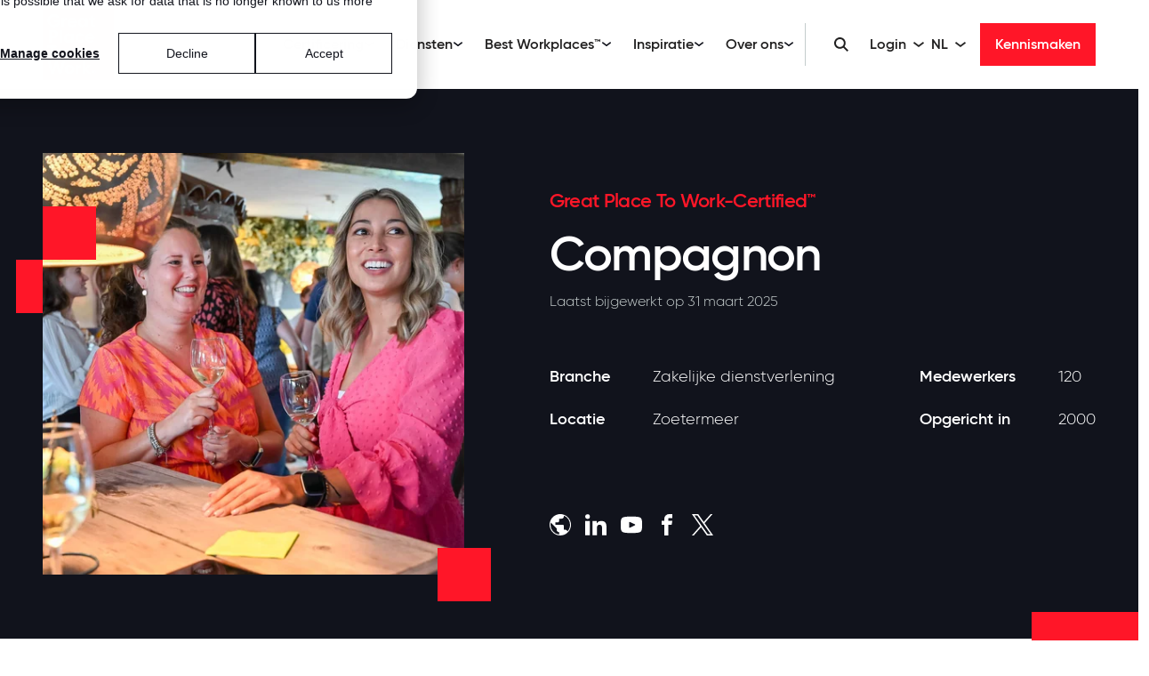

--- FILE ---
content_type: text/html;charset=utf-8
request_url: https://www.greatplacetowork.nl/certificering/certified/compagnon
body_size: 20117
content:
<!doctype html><html lang="nl-nl"><head>
  <meta charset="utf-8">
  <title>Compagnon is Certified™! | Great Place To Work</title>
  
  <link rel="shortcut icon" href="https://www.greatplacetowork.nl/hubfs/3.%20Website/Bright%20-%20Website%202022/GPTW/GPTW_Box_Logo_Red.png">
  
  <meta name="description" content="Deze certificering is 100% gebaseerd op feedback van medewerkers. Wil je meer weten over Compagnon? Lees dan verder! ">
  
  
  
  
  <link rel="preload" as="stylesheet" href="https://www.greatplacetowork.nl/hubfs/hub_generated/template_assets/1/91352926223/1768320638196/template_main.min.css" fetchpriority="high">
  <link rel="preload" as="script" href="https://js.hs-banner.com/v2/20157360/banner.js" fetchpriority="high">

  <meta name="viewport" content="width=device-width, initial-scale=1">

    
    <meta property="og:description" content="Deze certificering is 100% gebaseerd op feedback van medewerkers. Wil je meer weten over Compagnon? Lees dan verder! ">
    <meta property="og:title" content="Compagnon is Certified™! | Great Place To Work">
    <meta name="twitter:description" content="Deze certificering is 100% gebaseerd op feedback van medewerkers. Wil je meer weten over Compagnon? Lees dan verder! ">
    <meta name="twitter:title" content="Compagnon is Certified™! | Great Place To Work">

    

     <link rel="preload" as="image" href="https://www.greatplacetowork.nl/hs-fs/hubfs/Werkgeverspagina/0.%20Algemeen/1_Certified.jpg?width=1280&amp;name=1_Certified.jpg" imagesrcset="https://www.greatplacetowork.nl/hs-fs/hubfs/Werkgeverspagina/0.%20Algemeen/1_Certified.jpg?width=500&amp;name=1_Certified.jpg 500w, https://www.greatplacetowork.nl/hs-fs/hubfs/Werkgeverspagina/0.%20Algemeen/1_Certified.jpg?width=1000&amp;name=1_Certified.jpg 1000w, https://www.greatplacetowork.nl/hs-fs/hubfs/Werkgeverspagina/0.%20Algemeen/1_Certified.jpg?width=750&amp;name=1_Certified.jpg 1500w, https://www.greatplacetowork.nl/hs-fs/hubfs/Werkgeverspagina/0.%20Algemeen/1_Certified.jpg?width=800&amp;name=1_Certified.jpg 800w, https://www.greatplacetowork.nl/hs-fs/hubfs/Werkgeverspagina/0.%20Algemeen/1_Certified.jpg?width=1000&amp;name=1_Certified.jpg 1000w, https://www.greatplacetowork.nl/hs-fs/hubfs/Werkgeverspagina/0.%20Algemeen/1_Certified.jpg?width=750&amp;name=1_Certified.jpg 1500w, https://www.greatplacetowork.nl/hs-fs/hubfs/Werkgeverspagina/0.%20Algemeen/1_Certified.jpg?width=1000&amp;name=1_Certified.jpg 2000w, https://www.greatplacetowork.nl/hs-fs/hubfs/Werkgeverspagina/0.%20Algemeen/1_Certified.jpg?width=1100&amp;name=1_Certified.jpg 1100w, https://www.greatplacetowork.nl/hs-fs/hubfs/Werkgeverspagina/0.%20Algemeen/1_Certified.jpg?width=750&amp;name=1_Certified.jpg 1500w, https://www.greatplacetowork.nl/hs-fs/hubfs/Werkgeverspagina/0.%20Algemeen/1_Certified.jpg?width=1000&amp;name=1_Certified.jpg 2000w, https://www.greatplacetowork.nl/hs-fs/hubfs/Werkgeverspagina/0.%20Algemeen/1_Certified.jpg?width=1250&amp;name=1_Certified.jpg 2500w" fetchpriority="high">
        
 <link rel="preload" as="image" href="https://www.greatplacetowork.nl/hs-fs/hubfs/3.%20Website/Homepage/CTA_Certified.jpg?width=1280&amp;name=CTA_Certified.jpg" imagesrcset="https://www.greatplacetowork.nl/hs-fs/hubfs/3.%20Website/Homepage/CTA_Certified.jpg?width=500&amp;name=CTA_Certified.jpg 500w, https://www.greatplacetowork.nl/hs-fs/hubfs/3.%20Website/Homepage/CTA_Certified.jpg?width=1000&amp;name=CTA_Certified.jpg 1000w, https://www.greatplacetowork.nl/hs-fs/hubfs/3.%20Website/Homepage/CTA_Certified.jpg?width=750&amp;name=CTA_Certified.jpg 1500w, https://www.greatplacetowork.nl/hs-fs/hubfs/3.%20Website/Homepage/CTA_Certified.jpg?width=800&amp;name=CTA_Certified.jpg 800w, https://www.greatplacetowork.nl/hs-fs/hubfs/3.%20Website/Homepage/CTA_Certified.jpg?width=1000&amp;name=CTA_Certified.jpg 1000w, https://www.greatplacetowork.nl/hs-fs/hubfs/3.%20Website/Homepage/CTA_Certified.jpg?width=750&amp;name=CTA_Certified.jpg 1500w, https://www.greatplacetowork.nl/hs-fs/hubfs/3.%20Website/Homepage/CTA_Certified.jpg?width=1000&amp;name=CTA_Certified.jpg 2000w, https://www.greatplacetowork.nl/hs-fs/hubfs/3.%20Website/Homepage/CTA_Certified.jpg?width=1100&amp;name=CTA_Certified.jpg 1100w, https://www.greatplacetowork.nl/hs-fs/hubfs/3.%20Website/Homepage/CTA_Certified.jpg?width=750&amp;name=CTA_Certified.jpg 1500w, https://www.greatplacetowork.nl/hs-fs/hubfs/3.%20Website/Homepage/CTA_Certified.jpg?width=1000&amp;name=CTA_Certified.jpg 2000w, https://www.greatplacetowork.nl/hs-fs/hubfs/3.%20Website/Homepage/CTA_Certified.jpg?width=1250&amp;name=CTA_Certified.jpg 2500w" fetchpriority="high">
        
    <style>
a.cta_button{-moz-box-sizing:content-box !important;-webkit-box-sizing:content-box !important;box-sizing:content-box !important;vertical-align:middle}.hs-breadcrumb-menu{list-style-type:none;margin:0px 0px 0px 0px;padding:0px 0px 0px 0px}.hs-breadcrumb-menu-item{float:left;padding:10px 0px 10px 10px}.hs-breadcrumb-menu-divider:before{content:'›';padding-left:10px}.hs-featured-image-link{border:0}.hs-featured-image{float:right;margin:0 0 20px 20px;max-width:50%}@media (max-width: 568px){.hs-featured-image{float:none;margin:0;width:100%;max-width:100%}}.hs-screen-reader-text{clip:rect(1px, 1px, 1px, 1px);height:1px;overflow:hidden;position:absolute !important;width:1px}
</style>

<link rel="stylesheet" href="https://www.greatplacetowork.nl/hubfs/hub_generated/template_assets/1/91352926223/1768320638196/template_main.min.css">
<link class="hs-async-css" rel="preload" href="https://www.greatplacetowork.nl/hubfs/hub_generated/template_assets/1/91347185989/1766059879016/template_layout.min.css" as="style" onload="this.onload=null;this.rel='stylesheet'">
<noscript><link rel="stylesheet" href="https://www.greatplacetowork.nl/hubfs/hub_generated/template_assets/1/91347185989/1766059879016/template_layout.min.css"></noscript>
    <script src="//cdnjs.cloudflare.com/ajax/libs/jquery/3.6.0/jquery.min.js"></script>
<script src="//cdnjs.cloudflare.com/ajax/libs/jquery-migrate/3.3.2/jquery-migrate.min.js"></script>

    
    <link rel="canonical" href="https://www.greatplacetowork.nl/certificering/certified/compagnon">

<!-- Google Tag Manager -->
<script>(function(w,d,s,l,i){w[l]=w[l]||[];w[l].push({'gtm.start':
new Date().getTime(),event:'gtm.js'});var f=d.getElementsByTagName(s)[0],
j=d.createElement(s),dl=l!='dataLayer'?'&l='+l:'';j.async=true;j.src=
'https://www.googletagmanager.com/gtm.js?id='+i+dl;f.parentNode.insertBefore(j,f);
})(window,document,'script','dataLayer','GTM-MWTR5GJ');</script>
<!-- End Google Tag Manager -->



<!-- Style for cookie banner -->
<style>
  #hs-eu-policy-wording a, div#hs-eu-cookie-confirmation-inner a {color: #1A1A1A !important, text-decoration: none !important}
  #hs-eu-cookie-confirmation #hs-eu-opt-in-buttons{flex-direction: row-reverse !important}
</style>

<!-- Google Tag Manager -->
<script>(function(w,d,s,l,i){w[l]=w[l]||[];w[l].push({'gtm.start':
new Date().getTime(),event:'gtm.js'});var f=d.getElementsByTagName(s)[0],
j=d.createElement(s),dl=l!='dataLayer'?'&l='+l:'';j.async=true;j.src=
'https://www.googletagmanager.com/gtm.js?id='+i+dl;f.parentNode.insertBefore(j,f);
})(window,document,'script','dataLayer','GTM-NKD97892');</script>
<!-- End Google Tag Manager -->


<meta property="og:image" content="https://www.greatplacetowork.nl/hubfs/Compagnon_Foto_1.jpg">
<meta property="og:image:width" content="1800">
<meta property="og:image:height" content="1200">

<meta name="twitter:image" content="https://www.greatplacetowork.nl/hubfs/Compagnon_Foto_1.jpg">


<meta property="og:url" content="https://www.greatplacetowork.nl/certificering/certified/compagnon">
<meta name="twitter:card" content="summary">
<meta http-equiv="content-language" content="nl-nl">






<meta name="generator" content="HubSpot"></head>

<body>
  
    <div data-global-resource-path="gptw/templates/partials/header-v2.html"><svg xmlns="http://www.w3.org/2000/svg" xmlns:xlink="http://www.w3.org/1999/xlink" style="display:none"><symbol id="account" viewbox="0 0 19 19"><path d="M3.523 14.792c.85-.63 1.776-1.128 2.778-1.494A9.265 9.265 0 019.5 12.75c1.13 0 2.197.183 3.199.548 1.002.366 1.928.864 2.778 1.494a7.885 7.885 0 001.478-2.373A7.711 7.711 0 0017.5 9.5c0-2.217-.78-4.104-2.338-5.662C13.604 2.279 11.717 1.5 9.5 1.5s-4.104.78-5.662 2.337C2.279 5.396 1.5 7.284 1.5 9.5c0 1.047.182 2.02.545 2.92.364.898.856 1.689 1.478 2.372zM9.5 10.25c-.913 0-1.683-.313-2.31-.94S6.25 7.912 6.25 7s.314-1.683.94-2.31c.627-.627 1.397-.94 2.31-.94s1.683.314 2.31.94c.627.627.94 1.397.94 2.31s-.313 1.683-.94 2.31-1.397.94-2.31.94zm0 8.75a9.31 9.31 0 01-3.713-.744 9.538 9.538 0 01-3.016-2.027 9.538 9.538 0 01-2.027-3.016A9.31 9.31 0 010 9.5c0-1.32.248-2.557.744-3.713a9.538 9.538 0 012.027-3.016A9.538 9.538 0 015.787.744 9.31 9.31 0 019.5 0a9.31 9.31 0 013.713.744 9.538 9.538 0 013.016 2.027 9.538 9.538 0 012.027 3.016A9.31 9.31 0 0119 9.5a9.31 9.31 0 01-.744 3.713 9.538 9.538 0 01-2.027 3.016 9.538 9.538 0 01-3.016 2.027A9.31 9.31 0 019.5 19z" fill="#212020" /></symbol><symbol id="afspraak-maken" viewbox="0 0 36 34.154"><path d="M9 20.781h13.842V14.7l4 4V9.158l-4 4V7.077H9zM0 34.154V0h36v28H6.154zm4.308-7.692h30.154V1.539H1.538v27.692zm-2.769 0z" fill="#fff" /></symbol><symbol id="arrow-down" viewbox="0 0 17.414 17.207"><path data-name="Arrow right" d="M.707 8.5l8 8 8-8-.609-.609-6.976 7V.5h-.83v14.394l-6.976-7z" fill="#fff" stroke="#fff" /></symbol><symbol id="arrow-left-slider" viewbox="0 0 33.208 33.414"><path d="M16.707 32.707l-16-16 16-16 1.218 1.218L3.918 15.877h28.789v1.66H3.918l14.007 13.952z" fill="inherit" stroke="inherit" /></symbol><symbol id="arrow-left" viewbox="0 0 31.5 22.1"><path d="M10.3 21.8c.4.4 1.2.4 1.6 0 .4-.4.4-1.1 0-1.5l-8-8h26.5c.6 0 1.1-.5 1.1-1.1 0-.6-.5-1.1-1.1-1.1H3.8l8-8c.4-.4.4-1.1 0-1.6-.4-.4-1.1-.4-1.6 0l-10 10c-.4.4-.4 1.1 0 1.5l10.1 9.8z" /></symbol><symbol id="arrow-right-slider" viewbox="0 0 33.208 33.414"><path d="M16.5 32.707l16-16-16-16-1.218 1.218 14.007 13.952H.5v1.66h28.789L15.282 31.489z" fill="inherit" stroke="inherit" /></symbol><symbol id="arrow-right-thick-red" viewbox="0 0 22.248 18.454"><path data-name="Arrow right" d="M13.02 17.747l8.52-8.52-8.52-8.52-.8.8 7.21 7.173H.5v1.092h18.929l-7.21 7.173z" fill="#ff1628" stroke="#ff1628" /></symbol><symbol id="arrow-right" viewbox="0 0 21.041 21.04"><path d="M10.52 21.04l10.52-10.52L10.52 0l-.8.8 9.21 9.173H0v1.092h18.929l-9.21 9.173z" /></symbol><symbol id="arrow-thick-down" viewbox="0 0 16 16"><path data-name="Arrow dik" d="M14.79 6.68l-5.949 6.044V0H7.159v12.724L1.21 6.68 0 7.9 8 16l8-8.1z" fill="#fff" /></symbol><symbol id="arrow-thick-left" viewbox="0 0 17.2 17.4"><path d="M8.7 0L10 1.3 3.5 7.8h13.7v1.8H3.5l6.5 6.5-1.3 1.3L0 8.7z" /></symbol><symbol id="arrow-thick-right" viewbox="0 0 17.2 17.4"><path d="M8.5 17.4l-1.3-1.3 6.5-6.5H0V7.8h13.7L7.2 1.3 8.5 0l8.7 8.7z" /></symbol><symbol id="arrow-thick-up" viewbox="0 0 16 16"><path data-name="Arrow dik" d="M14.79 9.321L8.841 3.277V16H7.159V3.276L1.21 9.32 0 8.096l8-8.1 8 8.1z" fill="#fff" /></symbol><symbol id="arrow-up" viewbox="0 0 17.779 25.285"><path d="M.267 8.258a.9.9 0 001.261 1.274L7.99 3.071v21.322a.888.888 0 00.893.892.9.9 0 00.9-.892V3.071l6.449 6.461a.915.915 0 001.274 0 .893.893 0 000-1.274L9.515.267a.878.878 0 00-1.261 0z" /></symbol><symbol id="call" viewbox="0 0 24.037 24"><path d="M22.45 24a16.568 16.568 0 01-7.8-2.022A29.656 29.656 0 012.083 9.468 16.881 16.881 0 010 1.625q0-.378.038-.813A7.434 7.434 0 01.151 0h6.236L7.71 5.934 3.59 9.789a31.58 31.58 0 004.894 6.368 27.967 27.967 0 006.255 4.592l4.006-4.233 5.291 1.172v6.2q-.34.038-.794.076T22.45 24zM2.986 8.768l3.439-3.175L5.4 1.172H1.172a10.276 10.276 0 00.4 3.685 29.31 29.31 0 001.414 3.911zm12.85 12.51a14.167 14.167 0 003.42 1.191 13.622 13.622 0 003.647.4v-4.274l-3.779-.756zM2.986 8.768zm12.85 12.51z" /></symbol><symbol id="check-gray" viewbox="0 0 20 16"><path data-name="Path 7768" d="M6.718 16L.003 9.153l2.414-2.462 4.3 4.384L17.583 0l2.42 2.463z" fill="#879298" /></symbol><symbol id="check" viewbox="0 0 20.384 16"><g data-name="Group 6349"><path data-name="Path 7768" d="M6.847 16L.003 9.153l2.46-2.462 4.384 4.384L17.92 0l2.464 2.464z" /></g></symbol><symbol id="checkmark-black" viewbox="0 0 17.836 14"><g data-name="Group 21743"><path data-name="Path 7768" d="M5.991 14L.003 8.008l2.156-2.156 3.832 3.839L15.68.002l2.156 2.156z" fill="#11131c" /></g></symbol><symbol id="chevron-down-menu" viewbox="0 0 12 7"><path d="M0 1.541L1.004 0 6 3.736 10.995 0 12 1.541 6 6.024 0 1.54z" fill="inherit" /></symbol><symbol id="chevron-down-red" viewbox="0 0 16 8"><g data-name="arrow down"><g data-name="Group 3657"><path data-name="Path 2308" d="M0 2.046L1.338 0 8 4.961 14.662 0 16 2.046 8 8z" fill="#ff1628" /></g></g></symbol><symbol id="chevron-down" viewbox="0 0 11.953 6"><g data-name="arrow down"><g data-name="Group 3657"><path data-name="Path 2308" d="M0 1.535L1 0l4.977 3.721L10.953 0l1 1.535L5.977 6z" fill="inherit" /></g></g></symbol><symbol id="chevron-left" viewbox="0 0 6 11.953"><g data-name="arrow down"><g data-name="Group 3657"><path data-name="Path 2308" d="M4.465 11.953l1.535-1-3.721-4.977L6 1 4.465 0 0 5.976z" fill="inherit" /></g></g></symbol><symbol id="chevron-right-red" viewbox="0 0 16 16"><g data-name="arrow right"><g data-name="Group 3657"><path data-name="Path 2308" d="M2.046 16L0 14.662 4.961 8 0 1.338 2.046 0 8 8z" fill="#ff1628" /></g></g></symbol><symbol id="chevron-right" viewbox="0 0 5.632 11.22"><g data-name="arrow down"><g data-name="Group 3657"><path data-name="Path 2308" d="M1.441 11.22L0 10.281 3.493 5.61 0 .939 1.441 0l4.191 5.61z" fill="inherit" /></g></g></symbol><symbol id="chevron-up-red" viewbox="0 0 16 8"><g data-name="arrow down"><g data-name="Group 3657"><path data-name="Path 2308" d="M0 5.954L1.338 8 8 3.039 14.662 8 16 5.954 8 0z" fill="#ff1628" /></g></g></symbol><symbol id="chevron-up" viewbox="0 0 20 20"><path d="M2.582 13.891c-.272.268-.709.268-.979 0s-.271-.701 0-.969l7.908-7.83a.697.697 0 01.979 0l7.908 7.83c.27.268.27.701 0 .969s-.709.268-.978 0L10 6.75l-7.418 7.141z" /></symbol><symbol id="chevron" viewbox="0 0 11.953 6"><g data-name="arrow down"><g data-name="Group 3657"><path data-name="Path 2308" d="M0 1.535L1 0l4.977 3.721L10.953 0l1 1.535L5.977 6z" /></g></g></symbol><symbol id="close" viewbox="0 0 20 20"><path d="M10 8.586L2.929 1.515 1.515 2.929 8.586 10l-7.071 7.071 1.414 1.414L10 11.414l7.071 7.071 1.414-1.414L11.414 10l7.071-7.071-1.414-1.414L10 8.586z" /></symbol><symbol id="filter" viewbox="0 0 24.803 18"><path data-name="Line 398" fill="none" stroke="#000" d="M24.803 3.5H0" /><path data-name="Line 399" fill="none" stroke="#000" d="M24.803 14.5H0" /><g data-name="Path 3126" fill="#fff"><path d="M8.303 7.5c-1.93 0-3.5-1.57-3.5-3.5S6.373.5 8.303.5s3.5 1.57 3.5 3.5-1.57 3.5-3.5 3.5z" /><path d="M8.303 1c-1.654 0-3 1.346-3 3s1.346 3 3 3 3-1.346 3-3-1.346-3-3-3m0-1a4 4 0 110 8 4 4 0 010-8z" fill="#000" /></g><g data-name="Ellipse 366" transform="translate(12.303 10)" fill="#fff" stroke="#000"><circle cx="4" cy="4" r="4" stroke="none" /><circle cx="4" cy="4" r="3.5" fill="none" /></g></symbol><symbol id="form-error" viewbox="0 0 24 24"><path d="M12.984 12.984v-6h-1.969v6h1.969zm0 4.032V15h-1.969v2.016h1.969zm-.984-15c5.531 0 9.984 4.453 9.984 9.984S17.531 21.984 12 21.984 2.016 17.531 2.016 12 6.469 2.016 12 2.016z" /></symbol><symbol id="form-success" viewbox="0 0 24 24"><path d="M9.984 17.016l9-9-1.406-1.453-7.594 7.594-3.563-3.563L5.015 12zm2.016-15c5.531 0 9.984 4.453 9.984 9.984S17.531 21.984 12 21.984 2.016 17.531 2.016 12 6.469 2.016 12 2.016z" /></symbol><symbol id="globe" viewbox="0 0 21.05 21.05"><path d="M10.525 21.05a10.182 10.182 0 01-4.108-.833 10.574 10.574 0 01-5.584-5.584 10.541 10.541 0 010-8.215A10.574 10.574 0 016.417.834a10.541 10.541 0 018.215 0 10.574 10.574 0 015.584 5.584 10.541 10.541 0 010 8.215 10.574 10.574 0 01-5.584 5.584 10.182 10.182 0 01-4.107.833zm-1.2-.965v-2.31a2.273 2.273 0 01-1.71-.716 2.385 2.385 0 01-.687-1.71v-1.228L1.14 8.332q-.088.526-.161 1.082a8.507 8.507 0 00-.073 1.111 9.418 9.418 0 002.383 6.388 9.193 9.193 0 006.037 3.172zm8.3-3.041a9.526 9.526 0 001.082-1.433 9.693 9.693 0 00.789-1.593 9.495 9.495 0 00.482-1.71 9.869 9.869 0 00.161-1.783 9.725 9.725 0 00-1.623-5.452 9.079 9.079 0 00-4.4-3.552v.555a2.385 2.385 0 01-.687 1.71 2.24 2.24 0 01-1.681.716H9.326v2.427a1.087 1.087 0 01-.365.833 1.232 1.232 0 01-.862.336H5.7v2.427h7.25a1.1 1.1 0 01.848.351 1.21 1.21 0 01.322.848v3.625h1.2a2.38 2.38 0 012.31 1.7z" fill="inherit" /></symbol><symbol id="language" viewbox="0 0 21.05 21.05"><path d="M10.525 21.05a10.182 10.182 0 01-4.108-.833 10.574 10.574 0 01-5.584-5.584 10.541 10.541 0 010-8.215A10.574 10.574 0 016.417.834a10.541 10.541 0 018.215 0 10.574 10.574 0 015.584 5.584 10.541 10.541 0 010 8.215 10.574 10.574 0 01-5.584 5.584 10.182 10.182 0 01-4.107.833zm-1.2-.965v-2.31a2.273 2.273 0 01-1.71-.716 2.385 2.385 0 01-.687-1.71v-1.228L1.14 8.332q-.088.526-.161 1.082a8.507 8.507 0 00-.073 1.111 9.418 9.418 0 002.383 6.388 9.193 9.193 0 006.037 3.172zm8.3-3.041a9.526 9.526 0 001.082-1.433 9.693 9.693 0 00.789-1.593 9.495 9.495 0 00.482-1.71 9.869 9.869 0 00.161-1.783 9.725 9.725 0 00-1.623-5.452 9.079 9.079 0 00-4.4-3.552v.555a2.385 2.385 0 01-.687 1.71 2.24 2.24 0 01-1.681.716H9.326v2.427a1.087 1.087 0 01-.365.833 1.232 1.232 0 01-.862.336H5.7v2.427h7.25a1.1 1.1 0 01.848.351 1.21 1.21 0 01.322.848v3.625h1.2a2.38 2.38 0 012.31 1.7z" /></symbol><symbol id="location" viewbox="0 0 24 30.6"><path d="M12 14.2a2.185 2.185 0 10-1.56-.64 2.123 2.123 0 001.56.64zm0 14.72a41.3 41.3 0 007.98-9.04q2.78-4.48 2.78-7.56a10.8 10.8 0 00-3.1-7.98A10.406 10.406 0 0012 1.24a10.406 10.406 0 00-7.66 3.1 10.8 10.8 0 00-3.1 7.98q0 3.08 2.82 7.56A43.232 43.232 0 0012 28.92zm0 1.68a50.823 50.823 0 01-9.04-10Q0 16 0 12.32a11.625 11.625 0 013.62-8.98 12.183 12.183 0 0116.76 0A11.625 11.625 0 0124 12.32q0 3.68-2.96 8.28a50.823 50.823 0 01-9.04 10zm0-18.28z" /></symbol><symbol id="mail" viewbox="0 0 30.857 24"><path d="M0 24V0h30.857v24zm15.429-12.257l-14.1-9.429v20.357h28.2V2.314zm0-1.5l13.5-8.914H1.971zm-14.1-7.929z" /></symbol><symbol id="menu" viewbox="0 0 36 23"><path data-name="Path 7791" d="M0 23h36v-3H0zm0-10h36v-3H0zM0 0v3h36V0z" /></symbol><symbol id="phone" viewbox="0 0 29.486 29.441"><path d="M27.539 29.44a20.324 20.324 0 01-9.574-2.48 35.916 35.916 0 01-8.878-6.491 35.7 35.7 0 01-6.537-8.855A20.707 20.707 0 010 1.994q0-.464.046-1a9.12 9.12 0 01.139-1h7.65l1.623 7.279L4.4 12.008a38.739 38.739 0 006 7.812 34.307 34.307 0 007.673 5.633L23 20.26l6.486 1.44v7.6q-.417.046-.974.093t-.974.046zM3.663 10.756l4.219-3.894L6.63 1.437H1.437a12.606 12.606 0 00.487 4.52 35.954 35.954 0 001.739 4.799zM19.426 26.1a17.379 17.379 0 004.2 1.46 16.71 16.71 0 004.474.487V22.81l-4.636-.927zM3.663 10.756zM19.426 26.1z" /></symbol><symbol id="play" viewbox="0 0 80 80"><path data-name="Rectangle 3082" fill="#ff1628" d="M0 0h80v80H0z" /><path d="M31.074 51.729V28.658l18.123 11.563z" fill="#fff" /></symbol><symbol id="search-second" viewbox="0 0 20 19.56"><path d="M19.172 19.56l-5.592-5.188a7.39 7.39 0 01-2.5 1.477 8.52 8.52 0 01-2.864.5A7.951 7.951 0 012.4 13.976a7.861 7.861 0 01-2.4-5.8A8.118 8.118 0 018.177 0a7.951 7.951 0 015.817 2.377 7.861 7.861 0 012.4 5.8 8.355 8.355 0 01-.522 2.9 7.633 7.633 0 01-1.495 2.5L20 18.731zM8.213 15.237a6.887 6.887 0 005.043-2.035 6.8 6.8 0 002.053-5.025 7.012 7.012 0 00-7.1-7.1 7.012 7.012 0 00-7.1 7.1 6.8 6.8 0 002.053 5.025 6.887 6.887 0 005.051 2.035z" fill="#11131c" /></symbol><symbol id="search-thick" viewbox="0 0 24 24"><path d="M21.92 24l-6.623-6.624a8.847 8.847 0 01-2.562 1.411 9.05 9.05 0 01-3.082.52c-2.698 0-4.981-.934-6.85-2.803C.934 14.634 0 12.35 0 9.654c0-2.699.934-4.982 2.803-6.85C4.672.933 6.955 0 9.653 0c2.698 0 4.982.934 6.85 2.803 1.87 1.869 2.804 4.152 2.804 6.85a9.05 9.05 0 01-.52 3.082 8.847 8.847 0 01-1.41 2.562L24 21.921 21.92 24zM9.654 16.337c1.857 0 3.435-.65 4.734-1.95 1.3-1.3 1.95-2.877 1.95-4.734 0-1.856-.65-3.434-1.95-4.733-1.3-1.3-2.877-1.95-4.734-1.95-1.856 0-3.434.65-4.733 1.95-1.3 1.3-1.95 2.877-1.95 4.733 0 1.857.65 3.435 1.95 4.734 1.3 1.3 2.877 1.95 4.733 1.95z" fill="#212020" /></symbol><symbol id="search" viewbox="0 0 22.65 22.15"><path d="M21.38 21.8l-6.16-5.72c-.8.72-1.74 1.27-2.76 1.63-1.01.36-2.08.55-3.16.56-2.41.04-4.72-.9-6.41-2.62A8.681 8.681 0 01.25 9.26 8.952 8.952 0 019.13.25h.13c2.41-.04 4.72.9 6.41 2.62a8.643 8.643 0 012.64 6.39c0 1.09-.2 2.18-.58 3.2a8.52 8.52 0 01-1.65 2.76l6.2 5.68-.91.9zM9.3 17.04a7.58 7.58 0 005.56-2.24 7.484 7.484 0 002.26-5.54c.05-4.27-3.37-7.77-7.63-7.82H9.3c-4.27-.05-7.77 3.37-7.82 7.63v.19c-.05 2.08.77 4.09 2.26 5.54a7.58 7.58 0 005.56 2.24z" /><path d="M21.39 22.15l-6.17-5.73c-.79.67-1.69 1.18-2.67 1.53-1.04.37-2.13.57-3.24.57h-.16c-2.4 0-4.74-.98-6.43-2.7A8.932 8.932 0 010 9.26C-.03 4.19 4.06.04 9.13 0h.14c2.43-.03 4.86.94 6.58 2.7a8.906 8.906 0 012.71 6.57c0 1.12-.2 2.23-.59 3.28-.35.97-.87 1.86-1.53 2.65l6.21 5.69-1.27 1.26zm-6.17-6.4l6.15 5.71.55-.55-6.19-5.67.16-.18c.7-.79 1.24-1.69 1.6-2.68.37-1 .56-2.05.56-3.12a8.47 8.47 0 00-2.56-6.21A8.495 8.495 0 009.42.5H9.13C4.34.54.47 4.46.5 9.26a8.47 8.47 0 002.56 6.21 8.552 8.552 0 006.08 2.55h.15a9 9 0 003.08-.54c1-.35 1.89-.88 2.68-1.58l.17-.15zM9.47 17.3h-.34c-2.08 0-4.1-.84-5.57-2.32a7.763 7.763 0 01-2.33-5.72v-.19c.05-4.36 3.62-7.88 7.98-7.88h.28c2.13.03 4.13.88 5.62 2.4a7.957 7.957 0 012.27 5.67c.05 2.13-.8 4.22-2.34 5.71a7.849 7.849 0 01-5.56 2.31zm-.17-.5c2 .04 3.96-.75 5.37-2.17a7.243 7.243 0 002.19-5.36c.05-4.13-3.26-7.53-7.39-7.58H9.2c-4.07 0-7.42 3.3-7.47 7.39v.18c-.05 2.01.75 3.96 2.19 5.36a7.403 7.403 0 005.38 2.17z" /></symbol><symbol id="search_light" viewbox="0 0 22.651 22.152"><path d="M21.377 21.8l-6.162-5.716a8.144 8.144 0 01-2.759 1.627 9.389 9.389 0 01-3.156.556 8.761 8.761 0 01-6.411-2.62A8.662 8.662 0 01.25 9.261 8.946 8.946 0 019.261.25a8.761 8.761 0 016.411 2.62 8.663 8.663 0 012.64 6.391 9.207 9.207 0 01-.576 3.2 8.412 8.412 0 01-1.647 2.759l6.2 5.677zM9.3 17.041a7.589 7.589 0 005.558-2.241 7.489 7.489 0 002.263-5.537 7.727 7.727 0 00-7.82-7.82 7.727 7.727 0 00-7.82 7.82A7.489 7.489 0 003.743 14.8 7.589 7.589 0 009.3 17.041z" fill="#fff" stroke="#fff" stroke-width=".5" /></symbol><symbol id="social-facebook" viewbox="0 0 12.13 24.261"><path data-name="Path 7790" d="M8.339 4.549h3.791V0H8.339a5.313 5.313 0 00-5.306 5.306v2.275H0v4.549h3.032v12.13h4.549V12.13h3.791l.758-4.549H7.581V5.307a.768.768 0 01.758-.758z" fill-rule="evenodd" /></symbol><symbol id="social-instagram" viewbox="0 0 24.212 24"><g data-name="Group 6347"><g data-name="Group 6236"><path data-name="Path 7763" d="M0 6.43a9.258 9.258 0 011.013-3.2A6.739 6.739 0 017.019.063q5.073-.124 10.15 0a6.773 6.773 0 015.738 2.8 7.425 7.425 0 011.258 4.265c.049 3.25.072 6.5 0 9.753-.06 2.617-.97 4.85-3.42 6.181a7.732 7.732 0 01-3.639.9c-3.339.038-6.681.071-10.018-.005a6.784 6.784 0 01-6.073-3.172 9.248 9.248 0 01-1.013-3.2zm12.115-4.077c-1.659 0-3.318-.032-4.976.007-2.59.061-4.183 1.275-4.654 3.505a7.229 7.229 0 00-.177 1.445c-.015 3.141-.057 6.282.007 9.422s1.643 4.8 4.657 4.906c3.4.125 6.812.115 10.217 0 2.51-.084 4-1.292 4.482-3.461a5.646 5.646 0 00.169-1.18c.019-3.58.215-7.165-.108-10.739a4.044 4.044 0 00-3.719-3.79 50.8 50.8 0 00-5.898-.115z" /><path data-name="Path 7764" d="M17.56 12.042a5.484 5.484 0 11-5.449-5.483 5.5 5.5 0 015.449 5.483zm-2.033-.027a3.451 3.451 0 10-3.459 3.41 3.449 3.449 0 003.459-3.41z" /><path data-name="Path 7765" d="M18.398 4.06a1.694 1.694 0 11-1.723 1.716 1.724 1.724 0 011.723-1.716z" /></g></g></symbol><symbol id="social-linkedin" viewbox="0 0 24.292 24"><path data-name="Path 7789" d="M8.261 7.63h4.929v2.539h.07a5.475 5.475 0 014.869-2.539c5.2 0 6.163 3.237 6.163 7.449v8.906h-5.138v-7.916c0-1.812-.038-4.145-2.672-4.145s-3.085 1.971-3.085 4.015V24H8.261zM5.34 2.672A2.672 2.672 0 112.668 0 2.672 2.672 0 015.34 2.672zM.006 7.63H5.34v16.354H.006z" fill-rule="evenodd" /></symbol><symbol id="social-mail" viewbox="0 0 20.776 16"><path d="M0 16V0h20.776v16zm10.388-8.318l9.672-6.468v-.5l-9.672 6.07L.716.714v.5z" fill="inherit" /></symbol><symbol id="social-twitter" viewbox="0 0 17.282 17.297"><path d="M10.287 7.325L16.722 0H15.2L9.608 6.359 5.147 0H0l6.748 9.616L0 17.3h1.524l5.9-6.716 4.712 6.716h5.147M2.074 1.126h2.342l10.78 15.1h-2.342" fill="inherit" data-name="Group 21963" /></symbol><symbol id="social-x" viewbox="0 0 17.282 17.297"><path d="M10.287 7.325L16.722 0H15.2L9.608 6.359 5.147 0H0l6.748 9.616L0 17.3h1.524l5.9-6.716 4.712 6.716h5.147M2.074 1.126h2.342l10.78 15.1h-2.342" fill="inherit" data-name="Group 21963" /></symbol><symbol id="social-youtube" viewbox="0 0 31.168 24"><g data-name="Group 6348"><path data-name="Path 7766" d="M21.01 11.862a.84.84 0 01.013.211.344.344 0 00-.013-.211z" /><path data-name="Path 7767" d="M15.584 0C.268 0 0 1.363 0 12s.268 12 15.584 12 15.585-1.362 15.585-12-.268-12-15.585-12zm4.966 12.785l-7.032 3.4a.851.851 0 01-1.222-.766V8.775a.852.852 0 011.208-.774l7.032 3.244a.83.83 0 01.473.614.355.355 0 01.013.218.833.833 0 01-.472.708z" /></g></symbol><symbol id="spinner" viewbox="0 0 338.92 338.92"><path d="M1.144 194.46c4.573 31 17.578 59.389 36.613 82.648l28.459-28.428c-12.036-15.667-20.59-34.22-24.5-54.22H1.144zM62 96.2L33.349 67.58C14.839 92.223 2.867 121.46 0 154.46h40.204c2.488-22 10.187-41.3 21.796-58.26zm209.972 153.403l28.43 28.461c19.45-23.43 32.739-52.605 37.373-83.605h-40.572c-3.988 20.001-12.807 39.276-25.231 55.144zm5.332-211.846C252.749 17.662 222.46 4.291 189.46.463v40.341c22 3.368 42.285 12.341 59.299 25.412l28.545-28.459zm21.412 116.703h40.204c-2.904-33-15.158-63.005-34.08-87.833l-28.61 28.578c11.993 17.178 19.948 37.255 22.486 59.255zM189.46 298.116v40.341c30-3.541 58.739-15.244 82.228-32.886l-28.736-28.651c-15.757 10.785-34.492 18.203-53.492 21.196zm-122.669 6.723c23.506 17.914 51.669 29.854 82.669 33.539v-40.373c-20-3.125-38.345-10.744-54.145-21.775l-28.524 28.609zM89.549 66.948c17.031-13.334 36.911-22.52 59.911-26.033V.541c-34 3.982-63.706 17.596-88.255 37.976l28.344 28.431z" /></symbol><symbol id="whatsapp" viewbox="0 0 17.943 19.232"><path data-name="Path 1696" d="M8.973 0A9.084 9.084 0 000 9.193a9.3 9.3 0 001.895 5.652L.127 19.232l4.6-1.937a8.769 8.769 0 004.244 1.092 9.084 9.084 0 008.97-9.193A9.084 9.084 0 008.973 0zm5.479 13.58a1.984 1.984 0 01-.411.465c-.019.02-.035.042-.055.061a2.482 2.482 0 01-1.794.651c-1.714 0-3.916-1.15-5.747-3a10.8 10.8 0 01-2.692-4.23c-.444-1.443-.295-2.627.421-3.335.01-.01.023-.019.034-.029A1.96 1.96 0 014.7 3.73a1.757 1.757 0 01.867-.29.662.662 0 01.554.228l.848 1.355.835 1.333a.7.7 0 01-.023.619 1.947 1.947 0 01-1.506.943.689.689 0 01-.306-.058 12.494 12.494 0 004.369 4.416.693.693 0 01-.058-.314 1.947 1.947 0 01.959-1.5.845.845 0 01.694.06l1.25.773 1.261.777a.9.9 0 01.307.641 1.762 1.762 0 01-.299.867z" fill="inherit" /></symbol></svg>










<div class="c-page-header-v2__filler js-sticky-header-filler"></div>
<section class="c-page-header-v2 js-sticky-header js-sticky-header-desktop">
  <div class="o-container">
    <div class="u-squeeze u-squeeze--xl">
      <div class="c-page-header-v2__container">
        <a href="https://www.greatplacetowork.nl" class="c-page-header-v2__logo-link">
          <img class="c-page-header-v2__logo" width="250" height="20" title="Terug naar home" src="https://www.greatplacetowork.nl/hubfs/raw_assets/public/gptw/templates/assets/images/gptw_box_logo.svg" alt="Great Place To Work">
        </a>
        <div class="c-page-header-v2__menu-container">
          
<nav aria-label="Main menu" class="c-main-nav-v2 hs-skip-lang-url-rewrite ">
  <ul class="c-main-nav-v2__list u-flex u-flex-center u-flex-v-center">
  
    

    
    
      
      
      
      
        
      
        
      
      
      
        
      
    

    
    
    
    
    
    

    
      
      
      
      
      
      
      
      
      
      
      
      
        <li class="c-main-nav-v2__link-container">
          <div class="c-main-nav-v2__link c-main-nav-v2__link--mega-with-cta">
            <a href="https://www.greatplacetowork.nl/certificering" class="c-main-nav-v2__dropper js-dropdown-parent  " aria-expanded="false" aria-controls="mega-cta-1" aria-haspopup="true">
              Certificering
              
  
  

  <svg class="c-icon  c-main-nav-v2__icon">
    <use href="#chevron-down-menu" xlink:href="#chevron-down-menu"></use>
  </svg>

            </a>

            <div id="mega-cta-1" class="c-main-nav-v2__dropdown c-main-nav-v2__dropdown-mega-with-cta c-dropdown-v2 u-flex" role="menu">
              <div class="c-main-nav-v2__dropdown-wrapper u-flex">
                <div class="c-main-nav-v2__dropdown-wrapper-inner u-flex">
                  
                  
                  
                  <div class="c-main-nav-v2__mega-wrapper u-flex" aria-labelledby="mega-cta-title-left-1">
                    
                    <div class="c-main-nav-v2__child-heading-container u-flex">
                      <div id="mega-cta-title-left-1" class="c-main-nav-v2__child-heading">
                        Voor organisaties
                      </div>
                    </div>
                    
                    <div class="c-main-nav-v2__grand-child-container u-flex">
                      
                        
                        
                        
                        
                        <a href="https://www.greatplacetowork.nl/certificering" class="c-main-nav-v2__grand-child u-flex" role="menuitem" tabindex="-1">
                          
                          <div class="c-main-nav-v2__grand-child-content-container">
                            <div class="c-main-nav-v2__grand-child-title">
                              Wat is certificering?
                            </div>
                            
                          </div>
                        </a>
                      
                        
                        
                        
                        
                        <a href="https://www.greatplacetowork.nl/certificering/aanmelden" class="c-main-nav-v2__grand-child u-flex" role="menuitem" tabindex="-1">
                          
                          <div class="c-main-nav-v2__grand-child-content-container">
                            <div class="c-main-nav-v2__grand-child-title">
                              Aanmelden voor certificering
                            </div>
                            
                          </div>
                        </a>
                      
                    </div>
                  </div>
                  

                  
                  
                  
                  <div class="c-main-nav-v2__mega-wrapper u-flex" aria-labelledby="mega-cta-title-right-1">
                    
                    <div class="c-main-nav-v2__child-heading-container u-flex">
                      <div id="mega-cta-title-right-1" class="c-main-nav-v2__child-heading">
                        Voor medewerkers
                      </div>
                    </div>
                    
                    <div class="c-main-nav-v2__grand-child-container u-flex">
                      
                        
                        
                        
                        
                        <a href="https://www.greatplacetowork.nl/certificering/certified/" class="c-main-nav-v2__grand-child u-flex" role="menuitem" tabindex="-1">
                          <div class="c-main-nav-v2__grand-child-content-container">
                            <div class="c-main-nav-v2__grand-child-title">
                              Gecertificeerde organisaties
                            </div>
                            
                          </div>
                        </a>
                      
                    </div>
                  </div>
                  

                  
                  
                  <div class="c-main-nav-v2__cta-container u-flex">
                    
                    <div class="c-main-nav-v2__cta-image-container">
                      <div class="c-main-nav-v2__cta-image u-image c-main-nav-v2__cta-image--predefined">
                        <img class="c-main-nav-v2__background u-image__background" src="https://www.greatplacetowork.nl/hs-fs/hubfs/3.%20Website/Beelden/Landing%20Page%20-%20Header%20-%20Desktop%20(2880x750%20px)/DSC02545%20kopie.jpg?width=1000&amp;name=DSC02545%20kopie.jpg" alt="DSC02545 kopie">
                      </div>
                    </div>
                    
                    <div class="c-main-nav-v2__cta-content-container">
                      
                      <div class="c-main-nav-v2__cta-heading">
                        TEST
                      </div>
                      
                      
                      <div class="c-main-nav-v2__cta-title">
                        Is jouw organisatie een great place to work?
                      </div>
                      
                      
                      <div class="c-main-nav-v2__cta-content">
                        Ontdek of jouw organisatie klaar is voor certificering.
                      </div>
                      
                      
                        
                        
                        <a href="https://www.greatplacetowork.nl/test" class="c-main-nav-v2__cta-button c-button c-button--primary" role="menuitem" tabindex="-1">
                          Doe de test
                        </a>
                      
                    </div>
                  </div>
                  
                </div>
              </div>
            </div>
          </div>
        </li>
      

    
  
    

    
    
      
      
      
      
        
      
        
      
        
      
        
      
        
      
      
      
        
      
        
      
    

    
    
    
    
    
    

    
      
      
      
      
      
      
      
      
      
      
      
      
        <li class="c-main-nav-v2__link-container">
          <div class="c-main-nav-v2__link c-main-nav-v2__link--mega-with-cta">
            <a href="https://www.greatplacetowork.nl/diensten" class="c-main-nav-v2__dropper js-dropdown-parent  " aria-expanded="false" aria-controls="mega-cta-2" aria-haspopup="true">
              Diensten
              
  
  

  <svg class="c-icon  c-main-nav-v2__icon">
    <use href="#chevron-down-menu" xlink:href="#chevron-down-menu"></use>
  </svg>

            </a>

            <div id="mega-cta-2" class="c-main-nav-v2__dropdown c-main-nav-v2__dropdown-mega-with-cta c-dropdown-v2 u-flex" role="menu">
              <div class="c-main-nav-v2__dropdown-wrapper u-flex">
                <div class="c-main-nav-v2__dropdown-wrapper-inner u-flex">
                  
                  
                  
                  <div class="c-main-nav-v2__mega-wrapper u-flex" aria-labelledby="mega-cta-title-left-2">
                    
                    <div class="c-main-nav-v2__child-heading-container u-flex">
                      <div id="mega-cta-title-left-2" class="c-main-nav-v2__child-heading">
                        Diensten
                      </div>
                    </div>
                    
                    <div class="c-main-nav-v2__grand-child-container u-flex">
                      
                        
                        
                        
                        
                        <a href="https://www.greatplacetowork.nl/diensten/medewerkersonderzoek" class="c-main-nav-v2__grand-child u-flex" role="menuitem" tabindex="-1">
                          
                          <div class="c-main-nav-v2__grand-child-content-container">
                            <div class="c-main-nav-v2__grand-child-title">
                              Medewerkersonderzoek
                            </div>
                            
                          </div>
                        </a>
                      
                        
                        
                        
                        
                        <a href="https://www.greatplacetowork.nl/certificering" class="c-main-nav-v2__grand-child u-flex" role="menuitem" tabindex="-1">
                          
                          <div class="c-main-nav-v2__grand-child-content-container">
                            <div class="c-main-nav-v2__grand-child-title">
                              Certificering
                            </div>
                            
                          </div>
                        </a>
                      
                        
                        
                        
                        
                        <a href="https://www.greatplacetowork.nl/best-workplaces" class="c-main-nav-v2__grand-child u-flex" role="menuitem" tabindex="-1">
                          
                          <div class="c-main-nav-v2__grand-child-content-container">
                            <div class="c-main-nav-v2__grand-child-title">
                              Best Workplaces
                            </div>
                            
                          </div>
                        </a>
                      
                        
                        
                        
                        
                        <a href="https://www.greatplacetowork.nl/diensten/culture-coaching" class="c-main-nav-v2__grand-child u-flex" role="menuitem" tabindex="-1">
                          
                          <div class="c-main-nav-v2__grand-child-content-container">
                            <div class="c-main-nav-v2__grand-child-title">
                              Culture Coaching
                            </div>
                            
                          </div>
                        </a>
                      
                        
                        
                        
                        
                        <a href="https://www.greatplacetowork.nl/prijzen" class="c-main-nav-v2__grand-child u-flex" role="menuitem" tabindex="-1">
                          
                          <div class="c-main-nav-v2__grand-child-content-container">
                            <div class="c-main-nav-v2__grand-child-title">
                              Prijzen
                            </div>
                            
                          </div>
                        </a>
                      
                    </div>
                  </div>
                  

                  
                  
                  
                  <div class="c-main-nav-v2__mega-wrapper u-flex" aria-labelledby="mega-cta-title-right-2">
                    
                    <div class="c-main-nav-v2__child-heading-container u-flex">
                      <div id="mega-cta-title-right-2" class="c-main-nav-v2__child-heading">
                        Oplossingen
                      </div>
                    </div>
                    
                    <div class="c-main-nav-v2__grand-child-container u-flex">
                      
                        
                        
                        
                        
                        <a href="https://www.greatplacetowork.nl/oplossingen/employer-branding" class="c-main-nav-v2__grand-child u-flex" role="menuitem" tabindex="-1">
                          <div class="c-main-nav-v2__grand-child-content-container">
                            <div class="c-main-nav-v2__grand-child-title">
                              Employer branding
                            </div>
                            
                              <div class="c-main-nav-v2__grand-child-description">
                                Vergroot instroom, verlaag verloop en versterk je reputatie
                              </div>
                            
                          </div>
                        </a>
                      
                        
                        
                        
                        
                        <a href="https://www.greatplacetowork.nl/oplossingen/organisatieontwikkeling" class="c-main-nav-v2__grand-child u-flex" role="menuitem" tabindex="-1">
                          <div class="c-main-nav-v2__grand-child-content-container">
                            <div class="c-main-nav-v2__grand-child-title">
                              Organisatieontwikkeling
                            </div>
                            
                              <div class="c-main-nav-v2__grand-child-description">
                                Sterker leiderschap, betrokken medewerkers en cultuur als basis voor groei
                              </div>
                            
                          </div>
                        </a>
                      
                    </div>
                  </div>
                  

                  
                  
                  <div class="c-main-nav-v2__cta-container u-flex">
                    
                    <div class="c-main-nav-v2__cta-image-container">
                      <div class="c-main-nav-v2__cta-image u-image c-main-nav-v2__cta-image--predefined">
                        <img class="c-main-nav-v2__background u-image__background" src="https://www.greatplacetowork.nl/hs-fs/hubfs/3.%20Website/Beelden/Hoofdmenu%20-%20CTA%20(318x158%20px)/Esther%20bewerkt%202%20kopie.jpg?width=1000&amp;name=Esther%20bewerkt%202%20kopie.jpg" alt="Esther bewerkt 2 kopie">
                      </div>
                    </div>
                    
                    <div class="c-main-nav-v2__cta-content-container">
                      
                      <div class="c-main-nav-v2__cta-heading">
                        WEBINAR
                      </div>
                      
                      
                      <div class="c-main-nav-v2__cta-title">
                        Word ook een great place to work!
                      </div>
                      
                      
                      <div class="c-main-nav-v2__cta-content">
                        Dinsdag 10 februari van 09:30 tot 10:15 uur.
                      </div>
                      
                      
                        
                        
                        <a href="https://www.greatplacetowork.nl/inspiratie/agenda/word-een-great-place-to-work" class="c-main-nav-v2__cta-button c-button c-button--primary" role="menuitem" tabindex="-1">
                          Meld je aan
                        </a>
                      
                    </div>
                  </div>
                  
                </div>
              </div>
            </div>
          </div>
        </li>
      

    
  
    

    
    
      
      
      
      
        
      
        
      
      
      
        
      
        
      
        
      
        
      
    

    
    
    
    
    
    

    
      
      
      
      
      
      
      
      
      
      
      
      
        <li class="c-main-nav-v2__link-container">
          <div class="c-main-nav-v2__link c-main-nav-v2__link--mega-with-cta">
            <a href="https://www.greatplacetowork.nl/best-workplaces" class="c-main-nav-v2__dropper js-dropdown-parent  " aria-expanded="false" aria-controls="mega-cta-3" aria-haspopup="true">
              Best Workplaces™
              
  
  

  <svg class="c-icon  c-main-nav-v2__icon">
    <use href="#chevron-down-menu" xlink:href="#chevron-down-menu"></use>
  </svg>

            </a>

            <div id="mega-cta-3" class="c-main-nav-v2__dropdown c-main-nav-v2__dropdown-mega-with-cta c-dropdown-v2 u-flex" role="menu">
              <div class="c-main-nav-v2__dropdown-wrapper u-flex">
                <div class="c-main-nav-v2__dropdown-wrapper-inner u-flex">
                  
                  
                  
                  <div class="c-main-nav-v2__mega-wrapper u-flex" aria-labelledby="mega-cta-title-left-3">
                    
                    <div class="c-main-nav-v2__child-heading-container u-flex">
                      <div id="mega-cta-title-left-3" class="c-main-nav-v2__child-heading">
                        Zo werkt het 
                      </div>
                    </div>
                    
                    <div class="c-main-nav-v2__grand-child-container u-flex">
                      
                        
                        
                        
                        
                        <a href="https://www.greatplacetowork.nl/best-workplaces" class="c-main-nav-v2__grand-child u-flex" role="menuitem" tabindex="-1">
                          
                          <div class="c-main-nav-v2__grand-child-content-container">
                            <div class="c-main-nav-v2__grand-child-title">
                              Hoe werkt het?
                            </div>
                            
                          </div>
                        </a>
                      
                        
                        
                        
                        
                        <a href="https://www.greatplacetowork.nl/best-workplaces/aanmelden" class="c-main-nav-v2__grand-child u-flex" role="menuitem" tabindex="-1">
                          
                          <div class="c-main-nav-v2__grand-child-content-container">
                            <div class="c-main-nav-v2__grand-child-title">
                              Aanmelden
                            </div>
                            
                          </div>
                        </a>
                      
                    </div>
                  </div>
                  

                  
                  
                  
                  <div class="c-main-nav-v2__mega-wrapper u-flex" aria-labelledby="mega-cta-title-right-3">
                    
                    <div class="c-main-nav-v2__child-heading-container u-flex">
                      <div id="mega-cta-title-right-3" class="c-main-nav-v2__child-heading">
                        Lijsten
                      </div>
                    </div>
                    
                    <div class="c-main-nav-v2__grand-child-container u-flex">
                      
                        
                        
                        
                        
                        <a href="https://www.greatplacetowork.nl/best-workplaces/nederland" class="c-main-nav-v2__grand-child u-flex" role="menuitem" tabindex="-1">
                          <div class="c-main-nav-v2__grand-child-content-container">
                            <div class="c-main-nav-v2__grand-child-title">
                              Best Workplaces™ Nederland
                            </div>
                            
                          </div>
                        </a>
                      
                        
                        
                        
                        
                        <a href="https://www.greatplacetowork.nl/best-workplaces/for-women" class="c-main-nav-v2__grand-child u-flex" role="menuitem" tabindex="-1">
                          <div class="c-main-nav-v2__grand-child-content-container">
                            <div class="c-main-nav-v2__grand-child-title">
                              Best Workplaces For Women™
                            </div>
                            
                          </div>
                        </a>
                      
                        
                        
                        
                        
                        <a href="https://www.greatplacetowork.nl/best-workplaces/europa" class="c-main-nav-v2__grand-child u-flex" role="menuitem" tabindex="-1">
                          <div class="c-main-nav-v2__grand-child-content-container">
                            <div class="c-main-nav-v2__grand-child-title">
                              Best Workplaces™ Europa 
                            </div>
                            
                          </div>
                        </a>
                      
                        
                        
                        
                        
                        <a href="https://www.greatplacetowork.nl/best-workplaces/wereldwijd" class="c-main-nav-v2__grand-child u-flex" role="menuitem" tabindex="-1">
                          <div class="c-main-nav-v2__grand-child-content-container">
                            <div class="c-main-nav-v2__grand-child-title">
                              World's Best Workplaces™
                            </div>
                            
                          </div>
                        </a>
                      
                    </div>
                  </div>
                  

                  
                  
                  <div class="c-main-nav-v2__cta-container u-flex">
                    
                    <div class="c-main-nav-v2__cta-image-container">
                      <div class="c-main-nav-v2__cta-image u-image c-main-nav-v2__cta-image--predefined">
                        <img class="c-main-nav-v2__background u-image__background" src="https://www.greatplacetowork.nl/hs-fs/hubfs/simon-zhu-4hluhoRJokI-unsplash%20(1).jpg?width=1000&amp;name=simon-zhu-4hluhoRJokI-unsplash%20(1).jpg" alt="simon-zhu-4hluhoRJokI-unsplash (1)">
                      </div>
                    </div>
                    
                    <div class="c-main-nav-v2__cta-content-container">
                      
                      <div class="c-main-nav-v2__cta-heading">
                        LIJST
                      </div>
                      
                      
                      <div class="c-main-nav-v2__cta-title">
                        World's Best Workplaces™ 2025
                      </div>
                      
                      
                      <div class="c-main-nav-v2__cta-content">
                        Ontdek de top 25 beste werkgevers ter wereld.
                      </div>
                      
                      
                        
                        
                        <a href="https://www.greatplacetowork.nl/best-workplaces/wereldwijd/2025" class="c-main-nav-v2__cta-button c-button c-button--primary" role="menuitem" tabindex="-1">
                          Bekijk de lijst
                        </a>
                      
                    </div>
                  </div>
                  
                </div>
              </div>
            </div>
          </div>
        </li>
      

    
  
    

    
    
      
      
      
      
        
      
        
      
        
      
        
      
        
      
      
      
    

    
    
    
    
    
    

    
      
      
      
      
      
      
      
      
      
      
      
      
        <li class="c-main-nav-v2__link-container">
          <div class="c-main-nav-v2__link c-main-nav-v2__link--mega-with-cta">
            <a href="https://www.greatplacetowork.nl/inspiratie" class="c-main-nav-v2__dropper js-dropdown-parent  " aria-expanded="false" aria-controls="mega-cta-4" aria-haspopup="true">
              Inspiratie
              
  
  

  <svg class="c-icon  c-main-nav-v2__icon">
    <use href="#chevron-down-menu" xlink:href="#chevron-down-menu"></use>
  </svg>

            </a>

            <div id="mega-cta-4" class="c-main-nav-v2__dropdown c-main-nav-v2__dropdown-mega-with-cta c-main-nav-v2__dropdown-mega-with-cta--no-cta c-dropdown-v2 u-flex" role="menu">
              <div class="c-main-nav-v2__dropdown-wrapper u-flex">
                <div class="c-main-nav-v2__dropdown-wrapper-inner u-flex">
                  
                  
                  
                  <div class="c-main-nav-v2__mega-wrapper u-flex c-main-nav-v2__mega-wrapper--no-title">
                    
                    <div class="c-main-nav-v2__grand-child-container u-flex c-main-nav-v2__grand-child-container--no-title">
                      
                        
                        
                        
                        
                        <a href="https://www.greatplacetowork.nl/inspiratie/agenda" class="c-main-nav-v2__grand-child u-flex" role="menuitem" tabindex="-1">
                          
                          <div class="c-main-nav-v2__grand-child-content-container">
                            <div class="c-main-nav-v2__grand-child-title">
                              Agenda
                            </div>
                            
                          </div>
                        </a>
                      
                        
                        
                        
                        
                        <a href="https://www.greatplacetowork.nl/inspiratie/blog" class="c-main-nav-v2__grand-child u-flex" role="menuitem" tabindex="-1">
                          
                          <div class="c-main-nav-v2__grand-child-content-container">
                            <div class="c-main-nav-v2__grand-child-title">
                              Blog
                            </div>
                            
                          </div>
                        </a>
                      
                        
                        
                        
                        
                        <a href="https://www.greatplacetowork.nl/inspiratie/community" class="c-main-nav-v2__grand-child u-flex" role="menuitem" tabindex="-1">
                          
                          <div class="c-main-nav-v2__grand-child-content-container">
                            <div class="c-main-nav-v2__grand-child-title">
                              Community
                            </div>
                            
                          </div>
                        </a>
                      
                        
                        
                        
                        
                        <a href="https://www.greatplacetowork.nl/testimonials" class="c-main-nav-v2__grand-child u-flex" role="menuitem" tabindex="-1">
                          
                          <div class="c-main-nav-v2__grand-child-content-container">
                            <div class="c-main-nav-v2__grand-child-title">
                              Klantverhalen
                            </div>
                            
                          </div>
                        </a>
                      
                        
                        
                        
                        
                        <a href="https://www.greatplacetowork.nl/inspiratie/publicaties" class="c-main-nav-v2__grand-child u-flex" role="menuitem" tabindex="-1">
                          
                          <div class="c-main-nav-v2__grand-child-content-container">
                            <div class="c-main-nav-v2__grand-child-title">
                              Publicaties
                            </div>
                            
                          </div>
                        </a>
                      
                    </div>
                  </div>
                  

                  
                  

                  
                  
                  <div class="c-main-nav-v2__cta-container u-flex">
                    
                    <div class="c-main-nav-v2__cta-image-container">
                      <div class="c-main-nav-v2__cta-image u-image c-main-nav-v2__cta-image--predefined">
                        <img class="c-main-nav-v2__background u-image__background" src="https://www.greatplacetowork.nl/hs-fs/hubfs/3.%20Website/Beelden/Blog%20(1000x1500)/2023_In-Situ_Stocksy_5071651_Color%20kopie.jpg?width=1000&amp;name=2023_In-Situ_Stocksy_5071651_Color%20kopie.jpg" alt="2023_In-Situ_Stocksy_5071651_Color kopie">
                      </div>
                    </div>
                    
                    <div class="c-main-nav-v2__cta-content-container">
                      
                      <div class="c-main-nav-v2__cta-heading">
                        RAPPORT
                      </div>
                      
                      
                      <div class="c-main-nav-v2__cta-title">
                        Hoe vertrouwen in leiders succes drijft
                      </div>
                      
                      
                      <div class="c-main-nav-v2__cta-content">
                        Ontdek waarom vertrouwen in leiders cruciaal is. 
                      </div>
                      
                      
                        
                        
                        <a href="https://www.greatplacetowork.nl/inspiratie/publicaties/ews-vertrouwen-in-leiderschap" class="c-main-nav-v2__cta-button c-button c-button--primary" role="menuitem" tabindex="-1">
                          Download het rapport
                        </a>
                      
                    </div>
                  </div>
                  
                </div>
              </div>
            </div>
          </div>
        </li>
      

    
  
    

    
    
      
      
      
      
        
      
        
      
        
      
        
      
        
      
      
      
    

    
    
    
    
    
    

    
      
      
      
      
      
      
      
      
      
      
      
      
        <li class="c-main-nav-v2__link-container">
          <div class="c-main-nav-v2__link c-main-nav-v2__link--mega-with-cta">
            <a href="https://www.greatplacetowork.nl/over" class="c-main-nav-v2__dropper js-dropdown-parent  " aria-expanded="false" aria-controls="mega-cta-5" aria-haspopup="true">
              Over ons
              
  
  

  <svg class="c-icon  c-main-nav-v2__icon">
    <use href="#chevron-down-menu" xlink:href="#chevron-down-menu"></use>
  </svg>

            </a>

            <div id="mega-cta-5" class="c-main-nav-v2__dropdown c-main-nav-v2__dropdown-mega-with-cta c-main-nav-v2__dropdown-mega-with-cta--no-cta c-dropdown-v2 u-flex" role="menu">
              <div class="c-main-nav-v2__dropdown-wrapper u-flex">
                <div class="c-main-nav-v2__dropdown-wrapper-inner u-flex">
                  
                  
                  
                  <div class="c-main-nav-v2__mega-wrapper u-flex c-main-nav-v2__mega-wrapper--no-title">
                    
                    <div class="c-main-nav-v2__grand-child-container u-flex c-main-nav-v2__grand-child-container--no-title">
                      
                        
                        
                        
                        
                        <a href="https://www.greatplacetowork.nl/over" class="c-main-nav-v2__grand-child u-flex" role="menuitem" tabindex="-1">
                          
                          <div class="c-main-nav-v2__grand-child-content-container">
                            <div class="c-main-nav-v2__grand-child-title">
                              Ons verhaal
                            </div>
                            
                          </div>
                        </a>
                      
                        
                        
                        
                        
                        <a href="https://www.greatplacetowork.nl/over/team" class="c-main-nav-v2__grand-child u-flex" role="menuitem" tabindex="-1">
                          
                          <div class="c-main-nav-v2__grand-child-content-container">
                            <div class="c-main-nav-v2__grand-child-title">
                              Ons team
                            </div>
                            
                          </div>
                        </a>
                      
                        
                        
                        
                        
                        <a href="https://www.greatplacetowork.nl/over/werken-bij" class="c-main-nav-v2__grand-child u-flex" role="menuitem" tabindex="-1">
                          
                          <div class="c-main-nav-v2__grand-child-content-container">
                            <div class="c-main-nav-v2__grand-child-title">
                              Werken bij
                            </div>
                            
                          </div>
                        </a>
                      
                        
                        
                        
                        
                        <a href="https://www.greatplacetowork.nl/over/nieuws" class="c-main-nav-v2__grand-child u-flex" role="menuitem" tabindex="-1">
                          
                          <div class="c-main-nav-v2__grand-child-content-container">
                            <div class="c-main-nav-v2__grand-child-title">
                              Nieuws
                            </div>
                            
                          </div>
                        </a>
                      
                        
                        
                        
                        
                        <a href="https://www.greatplacetowork.nl/contact" class="c-main-nav-v2__grand-child u-flex" role="menuitem" tabindex="-1">
                          
                          <div class="c-main-nav-v2__grand-child-content-container">
                            <div class="c-main-nav-v2__grand-child-title">
                              Contact
                            </div>
                            
                          </div>
                        </a>
                      
                    </div>
                  </div>
                  

                  
                  

                  
                  
                  <div class="c-main-nav-v2__cta-container u-flex">
                    
                    <div class="c-main-nav-v2__cta-image-container">
                      <div class="c-main-nav-v2__cta-image u-image c-main-nav-v2__cta-image--predefined">
                        <img class="c-main-nav-v2__background u-image__background" src="https://www.greatplacetowork.nl/hs-fs/hubfs/3.%20Website/Beelden/Cards%20(800x534%20px)/GPTWNL-NinaVanVliet-8659%20card.jpg?width=1000&amp;name=GPTWNL-NinaVanVliet-8659%20card.jpg" alt="GPTWNL-NinaVanVliet-8659 card">
                      </div>
                    </div>
                    
                    <div class="c-main-nav-v2__cta-content-container">
                      
                      <div class="c-main-nav-v2__cta-heading">
                        NIEUWSBRIEF
                      </div>
                      
                      
                      <div class="c-main-nav-v2__cta-title">
                        Op de hoogte blijven?
                      </div>
                      
                      
                      <div class="c-main-nav-v2__cta-content">
                        Schrijf je in voor onze maandelijkse nieuwsbrief!
                      </div>
                      
                      
                        
                        
                        <a href="https://www.greatplacetowork.nl/nieuwsbrief" class="c-main-nav-v2__cta-button c-button c-button--primary" role="menuitem" tabindex="-1">
                          Schrijf je in
                        </a>
                      
                    </div>
                  </div>
                  
                </div>
              </div>
            </div>
          </div>
        </li>
      

    
  
  </ul>
</nav>


          <div class="c-page-header-v2__right-container u-flex">
            
              <a href="https://www.greatplacetowork.nl/zoeken" class="c-page-header-v2__search">
                
  
  

  <svg class="c-icon  c-page-header-v2__icon">
    <use href="#search-thick" xlink:href="#search-thick"></use>
  </svg>

              </a>
            

            
  
    <div class="c-login-switcher">
      <span class="c-login-switcher__dropper u-flex u-flex-v-center">
        Login
        
  
  

  <svg class="c-icon  c-login-switcher__icon">
    <use href="#chevron-down" xlink:href="#chevron-down"></use>
  </svg>

      </span>
      
      <div class="c-login-switcher__dropdown">
        <div class="c-login-switcher__dropdown-inner">
          
            
              <div class="c-login-switcher__title">
                COMMUNITY PLATFORM
              </div>
            
            
            
              
                
                
                <a href="https://community.greatplacetowork.nl/login" class="c-login-switcher__child" target="_blank" rel="noopener">
                  Login community
                  
  
  

  <svg class="c-icon  c-login-switcher__chevron">
    <use href="#chevron-right" xlink:href="#chevron-right"></use>
  </svg>

                </a>
              
            
            
            
              <div class="c-login-switcher__divider"></div>
            
          
            
              <div class="c-login-switcher__title">
                EMPRISING™
              </div>
            
            
            
              
                
                
                <a href="https://app.emprising.com" class="c-login-switcher__child" target="_blank" rel="noopener">
                  Login Emprising™
                  
  
  

  <svg class="c-icon  c-login-switcher__chevron">
    <use href="#chevron-right" xlink:href="#chevron-right"></use>
  </svg>

                </a>
              
            
            
            
          
        </div>
      </div>
    </div>
  


            
  
  
  
  
  
  
  
  
    
    
    

    <div class="c-language-switcher-v2">
      <span class="c-language-switcher-v2__dropper u-flex u-flex-v-center">
        nl
        
  
  

  <svg class="c-icon  c-language-switcher-v2__icon">
    <use href="#chevron-down" xlink:href="#chevron-down"></use>
  </svg>

      </span>
      
      <div class="c-language-switcher-v2__dropdown">
        <div class="c-language-switcher-v2__dropdown-inner">
          <div class="c-language-switcher-v2__title">
            Translate website
          </div>
          
            
            
            

            
            <a href="https://www.greatplacetowork.nl/en/certification/certified/" class="c-language-switcher-v2__child c-language-switcher-v2__child--last ">
              English
              
  
  

  <svg class="c-icon  c-language-switcher-v2__chevron">
    <use href="#chevron-right" xlink:href="#chevron-right"></use>
  </svg>

            </a>
            
          
          
          
            <div class="c-language-switcher-v2__divider"></div>
            <div class="c-language-switcher-v2__title c-language-switcher-v2__title--second">
              International websites
            </div>
            <a href="https://www.greatplacetowork.nl/licensees" class="c-language-switcher-v2__child c-language-switcher-v2__child--last">
              Bekijk alle landen
              
  
  

  <svg class="c-icon  c-language-switcher-v2__chevron">
    <use href="#chevron-right" xlink:href="#chevron-right"></use>
  </svg>

            </a>
          
        </div>
      </div>
    </div>
  


            
              <a href="https://www.greatplacetowork.nl/diensten/afspraak-maken" class="c-page-header-v2__button">
                Kennismaken
              </a>
            
          </div>
        </div>
      </div>
    </div>
  </div>
</section>


  <header class="c-mobile-header-v2 js-sticky-header js-sticky-header-mobile">
    



<div class="c-mobile-branding-v2">
  <div class="o-container c-mobile-branding-v2__container u-flex u-flex-sb u-flex-v-center">
    <a href="https://www.greatplacetowork.nl" class="c-mobile-branding-v2__logo-link">
      <img src="https://www.greatplacetowork.nl/hubfs/raw_assets/public/gptw/templates/assets/images/gptw_box_logo.svg" alt="Great Place To Work" title="Terug naar home" width="210" height="20" class="c-mobile-branding-v2__logo">
    </a>

    <div class="c-mobile-branding-v2__button-container u-flex u-flex-v-center">
      
        <a href="https://www.greatplacetowork.nl/diensten/afspraak-maken" class="c-mobile-branding-v2__cta-button">
          Kennismaken
        </a>
      
      
      <div class="c-mobile-branding-v2__burger js-toggle-mobile-cover">
        <div class="c-burger-button-v2">
          <div class="c-burger-button-v2__container">
            <div class="c-burger-button-v2__burger">
              <span></span>
              <span></span>
              <span></span>
            </div>
            <div class="c-burger-button-v2__cross">
              <span></span>
              <span></span>
            </div>
          </div>
        </div>
        <div class="c-mobile-branding-v2__button-text">
          
            Menu
          
        </div>
      </div>
    </div>
  </div>
</div>

  </header>

  <div class="c-mobile-cover-v2 js-mobile-cover">
    



<div class="c-mobile-branding-v2">
  <div class="o-container c-mobile-branding-v2__container u-flex u-flex-sb u-flex-v-center">
    <a href="https://www.greatplacetowork.nl" class="c-mobile-branding-v2__logo-link">
      <img src="https://www.greatplacetowork.nl/hubfs/raw_assets/public/gptw/templates/assets/images/gptw_box_logo.svg" alt="Great Place To Work" title="Terug naar home" width="210" height="20" class="c-mobile-branding-v2__logo">
    </a>

    <div class="c-mobile-branding-v2__button-container u-flex u-flex-v-center">
      
      
      <div class="c-mobile-branding-v2__burger js-toggle-mobile-cover">
        <div class="c-burger-button-v2">
          <div class="c-burger-button-v2__container">
            <div class="c-burger-button-v2__burger">
              <span></span>
              <span></span>
              <span></span>
            </div>
            <div class="c-burger-button-v2__cross">
              <span></span>
              <span></span>
            </div>
          </div>
        </div>
        <div class="c-mobile-branding-v2__button-text">
          
            Close
          
        </div>
      </div>
    </div>
  </div>
</div>


    <div class="c-mobile-cover-v2__container js-mobile-cover-container active">
      
<div class="c-mobile-nav-v2">
  
    
    
    
    
    
    

    
      <div class="c-mobile-nav-v2__link-container">
        <div class="c-mobile-nav-v2__link c-mobile-nav-v2__link--dropdown js-mobile-dropdown-item current">
          <span class="c-mobile-nav-v2__dropdown-button u-flex u-flex-v-center u-flex-sb js-mobile-dropdown-button">
            Certificering
            
  
  

  <svg class="c-icon c-icon--xsmall c-mobile-nav-v2__icon">
    <use href="#chevron-down" xlink:href="#chevron-down"></use>
  </svg>

          </span>

          <div class="c-mobile-nav-v2__dropdown js-mobile-dropdown-target">
            <div class="c-mobile-nav-v2__dropdown-inner">
              
              
                
                <div class="c-mobile-nav-v2__section">
                  
                  <div class="c-mobile-nav-v2__section-title">Voor organisaties</div>
                  
                  
                    <div class="c-mobile-nav-v2__child-wrapper">
                      
                      
                      
                      
                      
                      <a href="https://www.greatplacetowork.nl/certificering" class="c-mobile-nav-v2__child c-mobile-nav-v2__child--with-image">
                        
                        <div class="c-mobile-nav-v2__child-content">
                          <div class="c-mobile-nav-v2__child-title">Wat is certificering?</div>
                          
                        </div>
                      </a>
                    </div>
                  
                    <div class="c-mobile-nav-v2__child-wrapper">
                      
                      
                      
                      
                      
                      <a href="https://www.greatplacetowork.nl/certificering/aanmelden" class="c-mobile-nav-v2__child c-mobile-nav-v2__child--with-image">
                        
                        <div class="c-mobile-nav-v2__child-content">
                          <div class="c-mobile-nav-v2__child-title">Aanmelden voor certificering</div>
                          
                        </div>
                      </a>
                    </div>
                  
                </div>
              

              
              
                <div class="c-mobile-nav-v2__section">
                  
                  <div class="c-mobile-nav-v2__section-title">Voor medewerkers</div>
                  
                  
                    <div class="c-mobile-nav-v2__child-wrapper">
                      
                      
                      
                      
                      
                      <a href="https://www.greatplacetowork.nl/certificering/certified/" class="c-mobile-nav-v2__child">
                        <div class="c-mobile-nav-v2__child-content">
                          <div class="c-mobile-nav-v2__child-title">Gecertificeerde organisaties</div>
                          
                        </div>
                      </a>
                    </div>
                  
                </div>
              

              
              
                <div class="c-mobile-nav-v2__cta-card">
                  
                  
                  
                  
                  
                  
                    <div class="c-mobile-nav-v2__cta-image">
                      <img src="https://www.greatplacetowork.nl/hs-fs/hubfs/3.%20Website/Beelden/Landing%20Page%20-%20Header%20-%20Desktop%20(2880x750%20px)/DSC02545%20kopie.jpg?width=800&amp;name=DSC02545%20kopie.jpg" alt="DSC02545 kopie" loading="lazy">
                    </div>
                  
                  
                  <a href="https://www.greatplacetowork.nl/test" class="c-mobile-nav-v2__cta-wrapper">
                    
                      <div class="c-mobile-nav-v2__cta-cat">TEST</div>
                    
                    <div class="c-mobile-nav-v2__cta-title">Is jouw organisatie een great place to work?</div>
                    <div class="c-mobile-nav-v2__cta-content">Ontdek of jouw organisatie klaar is voor certificering.</div>
                    <div class="c-mobile-nav-v2__cta-button c-button c-button--primary--red">
                      Doe de test
                    </div>
                  </a>
                </div>
              
            </div>
          </div>
        </div>
      </div>
    
  
    
    
    
    
    
    

    
      <div class="c-mobile-nav-v2__link-container">
        <div class="c-mobile-nav-v2__link c-mobile-nav-v2__link--dropdown js-mobile-dropdown-item ">
          <span class="c-mobile-nav-v2__dropdown-button u-flex u-flex-v-center u-flex-sb js-mobile-dropdown-button">
            Diensten
            
  
  

  <svg class="c-icon c-icon--xsmall c-mobile-nav-v2__icon">
    <use href="#chevron-down" xlink:href="#chevron-down"></use>
  </svg>

          </span>

          <div class="c-mobile-nav-v2__dropdown js-mobile-dropdown-target">
            <div class="c-mobile-nav-v2__dropdown-inner">
              
              
                
                <div class="c-mobile-nav-v2__section">
                  
                  <div class="c-mobile-nav-v2__section-title">Diensten</div>
                  
                  
                    <div class="c-mobile-nav-v2__child-wrapper">
                      
                      
                      
                      
                      
                      <a href="https://www.greatplacetowork.nl/diensten/medewerkersonderzoek" class="c-mobile-nav-v2__child c-mobile-nav-v2__child--with-image">
                        
                        <div class="c-mobile-nav-v2__child-content">
                          <div class="c-mobile-nav-v2__child-title">Medewerkersonderzoek</div>
                          
                        </div>
                      </a>
                    </div>
                  
                    <div class="c-mobile-nav-v2__child-wrapper">
                      
                      
                      
                      
                      
                      <a href="https://www.greatplacetowork.nl/certificering" class="c-mobile-nav-v2__child c-mobile-nav-v2__child--with-image">
                        
                        <div class="c-mobile-nav-v2__child-content">
                          <div class="c-mobile-nav-v2__child-title">Certificering</div>
                          
                        </div>
                      </a>
                    </div>
                  
                    <div class="c-mobile-nav-v2__child-wrapper">
                      
                      
                      
                      
                      
                      <a href="https://www.greatplacetowork.nl/best-workplaces" class="c-mobile-nav-v2__child c-mobile-nav-v2__child--with-image">
                        
                        <div class="c-mobile-nav-v2__child-content">
                          <div class="c-mobile-nav-v2__child-title">Best Workplaces</div>
                          
                        </div>
                      </a>
                    </div>
                  
                    <div class="c-mobile-nav-v2__child-wrapper">
                      
                      
                      
                      
                      
                      <a href="https://www.greatplacetowork.nl/diensten/culture-coaching" class="c-mobile-nav-v2__child c-mobile-nav-v2__child--with-image">
                        
                        <div class="c-mobile-nav-v2__child-content">
                          <div class="c-mobile-nav-v2__child-title">Culture Coaching</div>
                          
                        </div>
                      </a>
                    </div>
                  
                    <div class="c-mobile-nav-v2__child-wrapper">
                      
                      
                      
                      
                      
                      <a href="https://www.greatplacetowork.nl/prijzen" class="c-mobile-nav-v2__child c-mobile-nav-v2__child--with-image">
                        
                        <div class="c-mobile-nav-v2__child-content">
                          <div class="c-mobile-nav-v2__child-title">Prijzen</div>
                          
                        </div>
                      </a>
                    </div>
                  
                </div>
              

              
              
                <div class="c-mobile-nav-v2__section">
                  
                  <div class="c-mobile-nav-v2__section-title">Oplossingen</div>
                  
                  
                    <div class="c-mobile-nav-v2__child-wrapper">
                      
                      
                      
                      
                      
                      <a href="https://www.greatplacetowork.nl/oplossingen/employer-branding" class="c-mobile-nav-v2__child">
                        <div class="c-mobile-nav-v2__child-content">
                          <div class="c-mobile-nav-v2__child-title">Employer branding</div>
                          
                            <div class="c-mobile-nav-v2__child-description">Vergroot instroom, verlaag verloop en versterk je reputatie</div>
                          
                        </div>
                      </a>
                    </div>
                  
                    <div class="c-mobile-nav-v2__child-wrapper">
                      
                      
                      
                      
                      
                      <a href="https://www.greatplacetowork.nl/oplossingen/organisatieontwikkeling" class="c-mobile-nav-v2__child">
                        <div class="c-mobile-nav-v2__child-content">
                          <div class="c-mobile-nav-v2__child-title">Organisatieontwikkeling</div>
                          
                            <div class="c-mobile-nav-v2__child-description">Sterker leiderschap, betrokken medewerkers en cultuur als basis voor groei</div>
                          
                        </div>
                      </a>
                    </div>
                  
                </div>
              

              
              
                <div class="c-mobile-nav-v2__cta-card">
                  
                  
                  
                  
                  
                  
                    <div class="c-mobile-nav-v2__cta-image">
                      <img src="https://www.greatplacetowork.nl/hs-fs/hubfs/3.%20Website/Beelden/Hoofdmenu%20-%20CTA%20(318x158%20px)/Esther%20bewerkt%202%20kopie.jpg?width=800&amp;name=Esther%20bewerkt%202%20kopie.jpg" alt="Esther bewerkt 2 kopie" loading="lazy">
                    </div>
                  
                  
                  <a href="https://www.greatplacetowork.nl/inspiratie/agenda/word-een-great-place-to-work" class="c-mobile-nav-v2__cta-wrapper">
                    
                      <div class="c-mobile-nav-v2__cta-cat">WEBINAR</div>
                    
                    <div class="c-mobile-nav-v2__cta-title">Word ook een great place to work!</div>
                    <div class="c-mobile-nav-v2__cta-content">Dinsdag 10 februari van 09:30 tot 10:15 uur.</div>
                    <div class="c-mobile-nav-v2__cta-button c-button c-button--primary--red">
                      Meld je aan
                    </div>
                  </a>
                </div>
              
            </div>
          </div>
        </div>
      </div>
    
  
    
    
    
    
    
    

    
      <div class="c-mobile-nav-v2__link-container">
        <div class="c-mobile-nav-v2__link c-mobile-nav-v2__link--dropdown js-mobile-dropdown-item ">
          <span class="c-mobile-nav-v2__dropdown-button u-flex u-flex-v-center u-flex-sb js-mobile-dropdown-button">
            Best Workplaces™
            
  
  

  <svg class="c-icon c-icon--xsmall c-mobile-nav-v2__icon">
    <use href="#chevron-down" xlink:href="#chevron-down"></use>
  </svg>

          </span>

          <div class="c-mobile-nav-v2__dropdown js-mobile-dropdown-target">
            <div class="c-mobile-nav-v2__dropdown-inner">
              
              
                
                <div class="c-mobile-nav-v2__section">
                  
                  <div class="c-mobile-nav-v2__section-title">Zo werkt het </div>
                  
                  
                    <div class="c-mobile-nav-v2__child-wrapper">
                      
                      
                      
                      
                      
                      <a href="https://www.greatplacetowork.nl/best-workplaces" class="c-mobile-nav-v2__child c-mobile-nav-v2__child--with-image">
                        
                        <div class="c-mobile-nav-v2__child-content">
                          <div class="c-mobile-nav-v2__child-title">Hoe werkt het?</div>
                          
                        </div>
                      </a>
                    </div>
                  
                    <div class="c-mobile-nav-v2__child-wrapper">
                      
                      
                      
                      
                      
                      <a href="https://www.greatplacetowork.nl/best-workplaces/aanmelden" class="c-mobile-nav-v2__child c-mobile-nav-v2__child--with-image">
                        
                        <div class="c-mobile-nav-v2__child-content">
                          <div class="c-mobile-nav-v2__child-title">Aanmelden</div>
                          
                        </div>
                      </a>
                    </div>
                  
                </div>
              

              
              
                <div class="c-mobile-nav-v2__section">
                  
                  <div class="c-mobile-nav-v2__section-title">Lijsten</div>
                  
                  
                    <div class="c-mobile-nav-v2__child-wrapper">
                      
                      
                      
                      
                      
                      <a href="https://www.greatplacetowork.nl/best-workplaces/nederland" class="c-mobile-nav-v2__child">
                        <div class="c-mobile-nav-v2__child-content">
                          <div class="c-mobile-nav-v2__child-title">Best Workplaces™ Nederland</div>
                          
                        </div>
                      </a>
                    </div>
                  
                    <div class="c-mobile-nav-v2__child-wrapper">
                      
                      
                      
                      
                      
                      <a href="https://www.greatplacetowork.nl/best-workplaces/for-women" class="c-mobile-nav-v2__child">
                        <div class="c-mobile-nav-v2__child-content">
                          <div class="c-mobile-nav-v2__child-title">Best Workplaces For Women™</div>
                          
                        </div>
                      </a>
                    </div>
                  
                    <div class="c-mobile-nav-v2__child-wrapper">
                      
                      
                      
                      
                      
                      <a href="https://www.greatplacetowork.nl/best-workplaces/europa" class="c-mobile-nav-v2__child">
                        <div class="c-mobile-nav-v2__child-content">
                          <div class="c-mobile-nav-v2__child-title">Best Workplaces™ Europa </div>
                          
                        </div>
                      </a>
                    </div>
                  
                    <div class="c-mobile-nav-v2__child-wrapper">
                      
                      
                      
                      
                      
                      <a href="https://www.greatplacetowork.nl/best-workplaces/wereldwijd" class="c-mobile-nav-v2__child">
                        <div class="c-mobile-nav-v2__child-content">
                          <div class="c-mobile-nav-v2__child-title">World's Best Workplaces™</div>
                          
                        </div>
                      </a>
                    </div>
                  
                </div>
              

              
              
                <div class="c-mobile-nav-v2__cta-card">
                  
                  
                  
                  
                  
                  
                    <div class="c-mobile-nav-v2__cta-image">
                      <img src="https://www.greatplacetowork.nl/hs-fs/hubfs/simon-zhu-4hluhoRJokI-unsplash%20(1).jpg?width=800&amp;name=simon-zhu-4hluhoRJokI-unsplash%20(1).jpg" alt="simon-zhu-4hluhoRJokI-unsplash (1)" loading="lazy">
                    </div>
                  
                  
                  <a href="https://www.greatplacetowork.nl/best-workplaces/wereldwijd/2025" class="c-mobile-nav-v2__cta-wrapper">
                    
                      <div class="c-mobile-nav-v2__cta-cat">LIJST</div>
                    
                    <div class="c-mobile-nav-v2__cta-title">World's Best Workplaces™ 2025</div>
                    <div class="c-mobile-nav-v2__cta-content">Ontdek de top 25 beste werkgevers ter wereld.</div>
                    <div class="c-mobile-nav-v2__cta-button c-button c-button--primary--red">
                      Bekijk de lijst
                    </div>
                  </a>
                </div>
              
            </div>
          </div>
        </div>
      </div>
    
  
    
    
    
    
    
    

    
      <div class="c-mobile-nav-v2__link-container">
        <div class="c-mobile-nav-v2__link c-mobile-nav-v2__link--dropdown js-mobile-dropdown-item ">
          <span class="c-mobile-nav-v2__dropdown-button u-flex u-flex-v-center u-flex-sb js-mobile-dropdown-button">
            Inspiratie
            
  
  

  <svg class="c-icon c-icon--xsmall c-mobile-nav-v2__icon">
    <use href="#chevron-down" xlink:href="#chevron-down"></use>
  </svg>

          </span>

          <div class="c-mobile-nav-v2__dropdown js-mobile-dropdown-target">
            <div class="c-mobile-nav-v2__dropdown-inner c-mobile-nav-v2__dropdown-inner--no-right-title">
              
              
                
                <div class="c-mobile-nav-v2__section c-mobile-nav-v2__section--no-title">
                  
                  
                    <div class="c-mobile-nav-v2__child-wrapper c-mobile-nav-v2__child-wrapper--first-no-title">
                      
                      
                      
                      
                      
                      <a href="https://www.greatplacetowork.nl/inspiratie/agenda" class="c-mobile-nav-v2__child c-mobile-nav-v2__child--with-image">
                        
                        <div class="c-mobile-nav-v2__child-content">
                          <div class="c-mobile-nav-v2__child-title">Agenda</div>
                          
                        </div>
                      </a>
                    </div>
                  
                    <div class="c-mobile-nav-v2__child-wrapper">
                      
                      
                      
                      
                      
                      <a href="https://www.greatplacetowork.nl/inspiratie/blog" class="c-mobile-nav-v2__child c-mobile-nav-v2__child--with-image">
                        
                        <div class="c-mobile-nav-v2__child-content">
                          <div class="c-mobile-nav-v2__child-title">Blog</div>
                          
                        </div>
                      </a>
                    </div>
                  
                    <div class="c-mobile-nav-v2__child-wrapper">
                      
                      
                      
                      
                      
                      <a href="https://www.greatplacetowork.nl/inspiratie/community" class="c-mobile-nav-v2__child c-mobile-nav-v2__child--with-image">
                        
                        <div class="c-mobile-nav-v2__child-content">
                          <div class="c-mobile-nav-v2__child-title">Community</div>
                          
                        </div>
                      </a>
                    </div>
                  
                    <div class="c-mobile-nav-v2__child-wrapper">
                      
                      
                      
                      
                      
                      <a href="https://www.greatplacetowork.nl/testimonials" class="c-mobile-nav-v2__child c-mobile-nav-v2__child--with-image">
                        
                        <div class="c-mobile-nav-v2__child-content">
                          <div class="c-mobile-nav-v2__child-title">Klantverhalen</div>
                          
                        </div>
                      </a>
                    </div>
                  
                    <div class="c-mobile-nav-v2__child-wrapper">
                      
                      
                      
                      
                      
                      <a href="https://www.greatplacetowork.nl/inspiratie/publicaties" class="c-mobile-nav-v2__child c-mobile-nav-v2__child--with-image">
                        
                        <div class="c-mobile-nav-v2__child-content">
                          <div class="c-mobile-nav-v2__child-title">Publicaties</div>
                          
                        </div>
                      </a>
                    </div>
                  
                </div>
              

              
              

              
              
                <div class="c-mobile-nav-v2__cta-card">
                  
                  
                  
                  
                  
                  
                    <div class="c-mobile-nav-v2__cta-image">
                      <img src="https://www.greatplacetowork.nl/hs-fs/hubfs/3.%20Website/Beelden/Blog%20(1000x1500)/2023_In-Situ_Stocksy_5071651_Color%20kopie.jpg?width=800&amp;name=2023_In-Situ_Stocksy_5071651_Color%20kopie.jpg" alt="2023_In-Situ_Stocksy_5071651_Color kopie" loading="lazy">
                    </div>
                  
                  
                  <a href="https://www.greatplacetowork.nl/inspiratie/publicaties/ews-vertrouwen-in-leiderschap" class="c-mobile-nav-v2__cta-wrapper">
                    
                      <div class="c-mobile-nav-v2__cta-cat">RAPPORT</div>
                    
                    <div class="c-mobile-nav-v2__cta-title">Hoe vertrouwen in leiders succes drijft</div>
                    <div class="c-mobile-nav-v2__cta-content">Ontdek waarom vertrouwen in leiders cruciaal is. </div>
                    <div class="c-mobile-nav-v2__cta-button c-button c-button--primary--red">
                      Download het rapport
                    </div>
                  </a>
                </div>
              
            </div>
          </div>
        </div>
      </div>
    
  
    
    
    
    
    
    

    
      <div class="c-mobile-nav-v2__link-container">
        <div class="c-mobile-nav-v2__link c-mobile-nav-v2__link--dropdown js-mobile-dropdown-item ">
          <span class="c-mobile-nav-v2__dropdown-button u-flex u-flex-v-center u-flex-sb js-mobile-dropdown-button">
            Over ons
            
  
  

  <svg class="c-icon c-icon--xsmall c-mobile-nav-v2__icon">
    <use href="#chevron-down" xlink:href="#chevron-down"></use>
  </svg>

          </span>

          <div class="c-mobile-nav-v2__dropdown js-mobile-dropdown-target">
            <div class="c-mobile-nav-v2__dropdown-inner c-mobile-nav-v2__dropdown-inner--no-right-title">
              
              
                
                <div class="c-mobile-nav-v2__section c-mobile-nav-v2__section--no-title">
                  
                  
                    <div class="c-mobile-nav-v2__child-wrapper c-mobile-nav-v2__child-wrapper--first-no-title">
                      
                      
                      
                      
                      
                      <a href="https://www.greatplacetowork.nl/over" class="c-mobile-nav-v2__child c-mobile-nav-v2__child--with-image">
                        
                        <div class="c-mobile-nav-v2__child-content">
                          <div class="c-mobile-nav-v2__child-title">Ons verhaal</div>
                          
                        </div>
                      </a>
                    </div>
                  
                    <div class="c-mobile-nav-v2__child-wrapper">
                      
                      
                      
                      
                      
                      <a href="https://www.greatplacetowork.nl/over/team" class="c-mobile-nav-v2__child c-mobile-nav-v2__child--with-image">
                        
                        <div class="c-mobile-nav-v2__child-content">
                          <div class="c-mobile-nav-v2__child-title">Ons team</div>
                          
                        </div>
                      </a>
                    </div>
                  
                    <div class="c-mobile-nav-v2__child-wrapper">
                      
                      
                      
                      
                      
                      <a href="https://www.greatplacetowork.nl/over/werken-bij" class="c-mobile-nav-v2__child c-mobile-nav-v2__child--with-image">
                        
                        <div class="c-mobile-nav-v2__child-content">
                          <div class="c-mobile-nav-v2__child-title">Werken bij</div>
                          
                        </div>
                      </a>
                    </div>
                  
                    <div class="c-mobile-nav-v2__child-wrapper">
                      
                      
                      
                      
                      
                      <a href="https://www.greatplacetowork.nl/over/nieuws" class="c-mobile-nav-v2__child c-mobile-nav-v2__child--with-image">
                        
                        <div class="c-mobile-nav-v2__child-content">
                          <div class="c-mobile-nav-v2__child-title">Nieuws</div>
                          
                        </div>
                      </a>
                    </div>
                  
                    <div class="c-mobile-nav-v2__child-wrapper">
                      
                      
                      
                      
                      
                      <a href="https://www.greatplacetowork.nl/contact" class="c-mobile-nav-v2__child c-mobile-nav-v2__child--with-image">
                        
                        <div class="c-mobile-nav-v2__child-content">
                          <div class="c-mobile-nav-v2__child-title">Contact</div>
                          
                        </div>
                      </a>
                    </div>
                  
                </div>
              

              
              

              
              
                <div class="c-mobile-nav-v2__cta-card">
                  
                  
                  
                  
                  
                  
                    <div class="c-mobile-nav-v2__cta-image">
                      <img src="https://www.greatplacetowork.nl/hs-fs/hubfs/3.%20Website/Beelden/Cards%20(800x534%20px)/GPTWNL-NinaVanVliet-8659%20card.jpg?width=800&amp;name=GPTWNL-NinaVanVliet-8659%20card.jpg" alt="GPTWNL-NinaVanVliet-8659 card" loading="lazy">
                    </div>
                  
                  
                  <a href="https://www.greatplacetowork.nl/nieuwsbrief" class="c-mobile-nav-v2__cta-wrapper">
                    
                      <div class="c-mobile-nav-v2__cta-cat">NIEUWSBRIEF</div>
                    
                    <div class="c-mobile-nav-v2__cta-title">Op de hoogte blijven?</div>
                    <div class="c-mobile-nav-v2__cta-content">Schrijf je in voor onze maandelijkse nieuwsbrief!</div>
                    <div class="c-mobile-nav-v2__cta-button c-button c-button--primary--red">
                      Schrijf je in
                    </div>
                  </a>
                </div>
              
            </div>
          </div>
        </div>
      </div>
    
  

  
    <div class="c-mobile-nav-v2__link-container">
      <a href="https://www.greatplacetowork.nl/zoeken" class="c-mobile-nav-v2__link js-mobile-nav-link">
        <span class="u-flex u-flex-v-center">
          
  
  

  <svg class="c-icon  c-mobile-nav-v2__second-icon">
    <use href="#search-thick" xlink:href="#search-thick"></use>
  </svg>

          Zoeken
          
  
  

  <svg class="c-icon c-icon--xsmall c-mobile-nav-v2__icon">
    <use href="#chevron-right" xlink:href="#chevron-right"></use>
  </svg>

        </span>
      </a>
    </div>
  

  
    <div class="c-mobile-nav-v2__link-container">
      <div class="c-mobile-nav-v2__link c-mobile-nav-v2__link--dropdown js-mobile-dropdown-item">
        <span class="c-mobile-nav-v2__dropdown-button u-flex u-flex-v-center u-flex-sb js-mobile-dropdown-button">
          
  
  

  <svg class="c-icon  c-mobile-nav-v2__second-icon">
    <use href="#account" xlink:href="#account"></use>
  </svg>

          Login
          
  
  

  <svg class="c-icon c-icon--xsmall c-mobile-nav-v2__icon">
    <use href="#chevron-down" xlink:href="#chevron-down"></use>
  </svg>

        </span>

        <div class="c-mobile-nav-v2__dropdown js-mobile-dropdown-target">
          <div class="c-mobile-nav-v2__dropdown-inner">
            
              
                <div class="c-mobile-nav-v2__section">
                  <div class="c-mobile-nav-v2__section-title">COMMUNITY PLATFORM</div>
                  
                    
                      
                      
                      <div class="c-mobile-nav-v2__child-wrapper u-flex u-flex-v-center">
                        <a href="https://community.greatplacetowork.nl/login" class="c-mobile-nav-v2__child u-flex u-flex-v-center js-mobile-nav-link" target="_blank" rel="noopener">
                          Login community
                          
  
  

  <svg class="c-icon c-icon--xsmall c-mobile-nav-v2__child-icon">
    <use href="#chevron-right" xlink:href="#chevron-right"></use>
  </svg>

                        </a>
                      </div>
                    
                  
                </div>
              
            
              
                <div class="c-mobile-nav-v2__section">
                  <div class="c-mobile-nav-v2__section-title">EMPRISING™</div>
                  
                    
                      
                      
                      <div class="c-mobile-nav-v2__child-wrapper u-flex u-flex-v-center">
                        <a href="https://app.emprising.com" class="c-mobile-nav-v2__child u-flex u-flex-v-center js-mobile-nav-link" target="_blank" rel="noopener">
                          Login Emprising™
                          
  
  

  <svg class="c-icon c-icon--xsmall c-mobile-nav-v2__child-icon">
    <use href="#chevron-right" xlink:href="#chevron-right"></use>
  </svg>

                        </a>
                      </div>
                    
                  
                </div>
              
            
          </div>
        </div>
      </div>
    </div>
  

  
    
    
    
    

    <div class="c-mobile-nav-v2__link-container">
      <div class="c-mobile-nav-v2__link c-mobile-nav-v2__link--dropdown js-mobile-dropdown-item ">
        <span class="c-mobile-nav-v2__dropdown-button u-flex u-flex-v-center u-flex-sb js-mobile-dropdown-button">
          
  
  

  <svg class="c-icon  c-mobile-nav-v2__second-icon">
    <use href="#globe" xlink:href="#globe"></use>
  </svg>

          Nederlands
          
  
  

  <svg class="c-icon c-icon--xsmall c-mobile-nav-v2__icon">
    <use href="#chevron-down" xlink:href="#chevron-down"></use>
  </svg>

        </span>

        <div class="c-mobile-nav-v2__dropdown js-mobile-dropdown-target">
          <div class="c-mobile-nav-v2__dropdown-inner">
            <div class="c-mobile-nav-v2__section">
              <div class="c-mobile-nav-v2__section-title">Translate website</div>
              
                
                
                
                <div class="c-mobile-nav-v2__child-wrapper u-flex u-flex-v-center">
                  <a href="https://www.greatplacetowork.nl/en/certification/certified/" class="c-mobile-nav-v2__child u-flex u-flex-v-center js-mobile-nav-link ">
                    English
                    
  
  

  <svg class="c-icon c-icon--xsmall c-mobile-nav-v2__child-icon">
    <use href="#chevron-right" xlink:href="#chevron-right"></use>
  </svg>

                  </a>
                </div>
              
            </div>

            
              <div class="c-mobile-nav-v2__section">
                <div class="c-mobile-nav-v2__section-title">International websites</div>
                <div class="c-mobile-nav-v2__child-wrapper u-flex u-flex-v-center">
                  <a href="https://www.greatplacetowork.nl/licensees" class="c-mobile-nav-v2__child u-flex u-flex-v-center js-mobile-nav-link">
                    Bekijk alle landen
                    
  
  

  <svg class="c-icon c-icon--xsmall c-mobile-nav-v2__child-icon">
    <use href="#chevron-right" xlink:href="#chevron-right"></use>
  </svg>

                  </a>
                </div>
              </div>
            
          </div>
        </div>
      </div>
    </div>
  

  
    <div class="c-mobile-nav-v2__button-container">
      
      
      <a href="https://www.greatplacetowork.nl/diensten/afspraak-maken" class="c-mobile-nav-v2__button js-mobile-nav-link">
        Kennismaken
      </a>
    </div>
  
</div>

    </div>
  </div>
</div>
  

  <div class="body-wrapper   hs-content-id-91358962348 hs-site-page page ">
    
  
    <main id="main-content" class="body-container-wrapper">
      <div class="container-fluid body-container body-container--home">
<div class="row-fluid-wrapper">
<div class="row-fluid">
<div class="span12 widget-span widget-type-cell " style="" data-widget-type="cell" data-x="0" data-w="12">

<div class="row-fluid-wrapper row-depth-1 row-number-1 dnd-section">
<div class="row-fluid ">
<div class="span12 widget-span widget-type-custom_widget dnd-module" style="" data-widget-type="custom_widget" data-x="0" data-w="12">
<div id="hs_cos_wrapper_body_dnd_area-module-1" class="hs_cos_wrapper hs_cos_wrapper_widget hs_cos_wrapper_type_module" style="" data-hs-cos-general-type="widget" data-hs-cos-type="module">





<section class="c-hero-employer c-hero-employer--left  c-hero-employer--top u-bg-color--black u-text-color--white u-pad--top-xl u-pad--bot-xl u-pad-t--top-l u-pad-t--bot-l u-pad-m--top-m u-pad-m--bot-l u-text-align--left-d u-text-align--left-m">
  <div class="o-container">
    <div class="c-hero-employer__container u-flex u-squeeze u-squeeze--xl">
      <div class="c-hero-employer__content-container u-flex u-flex-v-center">
        <div class="c-hero-employer__content u-font-size--none">
          <h4 class="c-hero-employer__content-subtitle">Great Place To Work-Certified™</h4>
          <h1 class="c-hero-employer__content-title">Compagnon</h1>
          <div class="c-hero-employer__content-date">Laatst bijgewerkt op 31 maart 2025</div>

          <div class="u-flex u-flex-sb c-hero-employer__content-info--large">
            <div class="c-hero-employer__colomn-1 u-flex u-flex-sb">
              <div class="colomn-1-1">
                <p><strong>Branche</strong></p>
                <p><strong>Locatie</strong></p>
              </div>
              <div class="colomn-1-2">
                <p>Zakelijke dienstverlening</p>
                <p>Zoetermeer</p>
              </div>
            </div>
            <div class="c-hero-employer__colomn-2 u-flex u-flex-sb">
              <div class="colomn-2-1">
                <p><strong>Medewerkers</strong></p>
                <p><strong>Opgericht in</strong></p>
              </div>
              <div class="colomn-2-2">
                <p>120</p>
                <p>2000</p>
              </div>
            </div>
          </div>

          <div class="u-flex u-flex-sb c-hero-employer__content-info--mobile">
            <div class="c-hero-employer__colomn-1 u-flex u-flex-sb">
              <div class="colomn-1-1">
                <p>Branche</p>
                <p>Zakelijke dienstverlening</p>
              </div>
              <div class="colomn-1-2">
                <p>Locatie</p>
                <p>Zoetermeer</p>
              </div>
            </div>
            <div class="c-hero-employer__colomn-2 u-flex u-flex-sb">
              <div class="colomn-2-1">
                <p>Medewerkers</p>
                <p>120</p>
              </div>
              <div class="colomn-2-2">
                <p>Opgericht in</p>
                <p>2000</p>
              </div>
            </div>
          </div>

          <div class="c-hero-employer__social-links u-flex">
            
              
                
                
                <a href="https://www.compagnon.com/" target="_blank" rel="noopener" class="c-hero-employer__social-link">
  
  

  <svg class="c-icon  c-hero-employer__icon">
    <use href="#globe" xlink:href="#globe"></use>
  </svg>
</a>
              
            
              
                
                
                <a href="https://www.linkedin.com/company/compagnon" target="_blank" rel="noopener" class="c-hero-employer__social-link">
  
  

  <svg class="c-icon  c-hero-employer__icon">
    <use href="#social-linkedin" xlink:href="#social-linkedin"></use>
  </svg>
</a>
              
            
              
            
              
                
                
                <a href="https://www.youtube.com/user/CompagnonHR" target="_blank" rel="noopener" class="c-hero-employer__social-link">
  
  

  <svg class="c-icon  c-hero-employer__icon">
    <use href="#social-youtube" xlink:href="#social-youtube"></use>
  </svg>
</a>
              
            
              
                
                
                <a href="https://www.facebook.com/Compagnon.Recruitment" target="_blank" rel="noopener" class="c-hero-employer__social-link">
  
  

  <svg class="c-icon  c-hero-employer__icon">
    <use href="#social-facebook" xlink:href="#social-facebook"></use>
  </svg>
</a>
              
            
              
                
                
                <a href="https://twitter.com/Compagnon" target="_blank" rel="noopener" class="c-hero-employer__social-link">
  
  

  <svg class="c-icon  c-hero-employer__icon">
    <use href="#social-twitter" xlink:href="#social-twitter"></use>
  </svg>
</a>
              
            
          </div>
        </div>
        
      </div>

      <div class="c-hero-employer__image-container">
        <div class="c-hero-employer__red-block-top-left"></div>
        <div class="c-hero-employer__red-block-top-left-mobile"></div>
        <div class="c-hero-employer__image u-image u-image--square
u-image--square-t u-image--square-m">
          
  
  
  
  
  
  
  
  
  
  

  

  
    <picture class="c-picture c-hero-employer__background u-image__background u-image__background--cover">
      <source media="(max-width: 767px)" srcset="https://www.greatplacetowork.nl/hs-fs/hubfs/Compagnon_Foto_1.jpg?width=500&amp;name=Compagnon_Foto_1.jpg 500w, https://www.greatplacetowork.nl/hs-fs/hubfs/Compagnon_Foto_1.jpg?width=1000&amp;name=Compagnon_Foto_1.jpg 1000w, https://www.greatplacetowork.nl/hs-fs/hubfs/Compagnon_Foto_1.jpg?width=750&amp;name=Compagnon_Foto_1.jpg 1500w">
      <source media="(max-width: 1023px)" srcset="https://www.greatplacetowork.nl/hs-fs/hubfs/Compagnon_Foto_1.jpg?width=800&amp;name=Compagnon_Foto_1.jpg 800w, https://www.greatplacetowork.nl/hs-fs/hubfs/Compagnon_Foto_1.jpg?width=1000&amp;name=Compagnon_Foto_1.jpg 1000w, https://www.greatplacetowork.nl/hs-fs/hubfs/Compagnon_Foto_1.jpg?width=750&amp;name=Compagnon_Foto_1.jpg 1500w, https://www.greatplacetowork.nl/hs-fs/hubfs/Compagnon_Foto_1.jpg?width=1000&amp;name=Compagnon_Foto_1.jpg 2000w">
      <source media="(min-width: 1024px)" srcset="https://www.greatplacetowork.nl/hs-fs/hubfs/Compagnon_Foto_1.jpg?width=1100&amp;name=Compagnon_Foto_1.jpg 1100w, https://www.greatplacetowork.nl/hs-fs/hubfs/Compagnon_Foto_1.jpg?width=750&amp;name=Compagnon_Foto_1.jpg 1500w, https://www.greatplacetowork.nl/hs-fs/hubfs/Compagnon_Foto_1.jpg?width=1000&amp;name=Compagnon_Foto_1.jpg 2000w, https://www.greatplacetowork.nl/hs-fs/hubfs/Compagnon_Foto_1.jpg?width=1250&amp;name=Compagnon_Foto_1.jpg 2500w">
      <img src="https://www.greatplacetowork.nl/hs-fs/hubfs/Compagnon_Foto_1.jpg?" alt="" class="c-picture c-hero-employer__background u-image__background u-image__background--cover" loading="lazy">
       
    </picture>
  

        </div>
        <div class="c-hero-employer__red-block-bottom-right"></div>
      </div>
    </div>
  </div>
  <div class="c-hero-employer__red-rectangle"></div>
</section></div>

</div><!--end widget-span -->
</div><!--end row-->
</div><!--end row-wrapper -->

<div class="row-fluid-wrapper row-depth-1 row-number-2 dnd-section">
<div class="row-fluid ">
<div class="span12 widget-span widget-type-custom_widget dnd-module" style="" data-widget-type="custom_widget" data-x="0" data-w="12">
<div id="hs_cos_wrapper_body_dnd_area-module-2" class="hs_cos_wrapper hs_cos_wrapper_widget hs_cos_wrapper_type_module" style="" data-hs-cos-general-type="widget" data-hs-cos-type="module">







<section class="c-certificate-slider u-bg-color--white  u-pad--top-xxl u-pad--bot-xxl u-pad-t--top-xl u-pad-t--bot-xl u-pad-m--top-xl u-pad-m--bot-xl u-text-align--center-d u-text-align--center-m js-scroll-slider">
  <div class="o-container">
    <div class="u-squeeze u-squeeze--xl">
      <div class="c-certificate-slider__container js-review-slider-parent">
        
          <div class="c-certificate-slider__nav c-certificate-slider__nav--prev js-swipe-one-slider-prev  ">
            
  
  

  <svg class="c-icon  c-certificate-slider__icon c-certificate-slider__icon--arrow-left">
    <use href="#arrow-left" xlink:href="#arrow-left"></use>
  </svg>

          </div>

          <div class="c-certificate-slider__slider  js-swipe-one-slider">
            
              
              
              

              <div class="c-certificate-slider__slide js-scroll-slider-item js-swipe-one-slide" data-target="1">
                <div class="c-certificate-slider__slide_image">
                  <img src="https://www.greatplacetowork.nl/hs-fs/hubfs/5.%20Erkenning/Certificering/Werkgeverspagina/0.%20Certificaten/2025-26/Oktober%202025-26.jpg?" alt="" loading="lazy">
                </div>
                <div class="c-certificate-slider__slide-name">Great Place To Work™ Certified</div>
                <div class="c-certificate-slider__slide-content">
                  Oktober 2025 - Oktober 2026
                </div>

              </div>
            
              
              
              

              <div class="c-certificate-slider__slide js-scroll-slider-item js-swipe-one-slide" data-target="2">
                <div class="c-certificate-slider__slide_image">
                  <img src="https://www.greatplacetowork.nl/hs-fs/hubfs/5.%20Erkenning/Best%20Workplaces/For%20Women/Best%20Workplaces%20For%20Women%202025.png?" alt="" loading="lazy">
                </div>
                <div class="c-certificate-slider__slide-name">Best Workplaces for Women™ 2025 - Medium</div>
                <div class="c-certificate-slider__slide-content">
                  Positie 9
                </div>

              </div>
            
              
              
              

              <div class="c-certificate-slider__slide js-scroll-slider-item js-swipe-one-slide" data-target="3">
                <div class="c-certificate-slider__slide_image">
                  <img src="https://www.greatplacetowork.nl/hs-fs/hubfs/5.%20Erkenning/Certificering/Werkgeverspagina/0.%20Certificaten/2024-25/Oktober%202024-25.jpg?" alt="" loading="lazy">
                </div>
                <div class="c-certificate-slider__slide-name">Great Place To Work™ Certified</div>
                <div class="c-certificate-slider__slide-content">
                  Oktober 2024 - Oktober 2025
                </div>

              </div>
            
              
              
              

              <div class="c-certificate-slider__slide js-scroll-slider-item js-swipe-one-slide" data-target="4">
                <div class="c-certificate-slider__slide_image">
                  <img src="https://www.greatplacetowork.nl/hs-fs/hubfs/6.%20Erkenning/Certified/Werkgeverspagina/0.%20Certificaten/2023-24/Certified_oktober%202023-24.jpg?" alt="" loading="lazy">
                </div>
                <div class="c-certificate-slider__slide-name">Great Place To Work™ Certified</div>
                <div class="c-certificate-slider__slide-content">
                  Oktober 2023 - Oktober 2024
                </div>

              </div>
            
              
              
              

              <div class="c-certificate-slider__slide js-scroll-slider-item js-swipe-one-slide" data-target="5">
                <div class="c-certificate-slider__slide_image">
                  <img src="https://www.greatplacetowork.nl/hs-fs/hubfs/3.%20Website/Werkgeverspagina/0.%20Certificaten/2022-23/Certified_september%202022-23.jpg?" alt="" loading="lazy">
                </div>
                <div class="c-certificate-slider__slide-name">Great Place To Work™ Certified</div>
                <div class="c-certificate-slider__slide-content">
                  September 2022 - September 2023
                </div>

              </div>
            
              
              
              

              <div class="c-certificate-slider__slide js-scroll-slider-item js-swipe-one-slide" data-target="6">
                <div class="c-certificate-slider__slide_image">
                  <img src="https://www.greatplacetowork.nl/hs-fs/hubfs/3.%20Website/Werkgeverspagina/0.%20Certificaten/2021-22/Certified_oktober%202021-22.jpg?" alt="" loading="lazy">
                </div>
                <div class="c-certificate-slider__slide-name">Great Place To Work™ Certified</div>
                <div class="c-certificate-slider__slide-content">
                  Oktober 2021 - Oktober 2022
                </div>

              </div>
            
          </div>

          
          <div class="c-certificate-slider__nav c-certificate-slider__nav--next js-swipe-one-slider-next ">
            
  
  

  <svg class="c-icon  c-certificate-slider__icon c-certificate-slider__icon--arrow-right">
    <use href="#arrow-right" xlink:href="#arrow-right"></use>
  </svg>

          </div>

              
            <div class="c-certificate-slider__dots">
              
                <div class="c-certificate-slider__dot js-scroll-slider-target active js-swipe-one-slider-dot" data-index="1"></div>
              
                <div class="c-certificate-slider__dot js-scroll-slider-target  js-swipe-one-slider-dot" data-index="2"></div>
              
                <div class="c-certificate-slider__dot js-scroll-slider-target  js-swipe-one-slider-dot" data-index="3"></div>
              
                <div class="c-certificate-slider__dot js-scroll-slider-target  js-swipe-one-slider-dot" data-index="4"></div>
              
                <div class="c-certificate-slider__dot js-scroll-slider-target  js-swipe-one-slider-dot" data-index="5"></div>
              
                <div class="c-certificate-slider__dot js-scroll-slider-target  js-swipe-one-slider-dot" data-index="6"></div>
              
            </div>
          

      </div>
    </div>
  </div>
</section></div>

</div><!--end widget-span -->
</div><!--end row-->
</div><!--end row-wrapper -->

<div class="row-fluid-wrapper row-depth-1 row-number-3 dnd-section">
<div class="row-fluid ">
<div class="span12 widget-span widget-type-custom_widget dnd-module" style="" data-widget-type="custom_widget" data-x="0" data-w="12">
<div id="hs_cos_wrapper_body_dnd_area-module-3" class="hs_cos_wrapper hs_cos_wrapper_widget hs_cos_wrapper_type_module" style="" data-hs-cos-general-type="widget" data-hs-cos-type="module">





  <section class="c-image-with-content c-image-with-content--right c-image-with-content--bottom u-bg-color--light-gray u-text-color--black u-pad--top-xxl u-pad--bot-none u-pad-t--top-xl u-pad-t--bot-none u-pad-m--top-xl u-pad-m--bot-none  ">
    <div class="o-container">
      <div class="u-squeeze u-squeeze--xl">
        <div class="c-image-with-content__container">
          <div class="c-image-with-content__wrapper u-flex u-flex-sb u-flex-v-center">
            <div class="c-image-with-content__content-container">
              <div class="c-image-with-content__content">
                <div>
<h2>Over deze organisatie</h2>
</div>
<div>
<p>Compagnon wil een echte partner zijn voor iedereen die werkzaam is in HR, recruitment en employability. Een compagnon is zowel een goede vriend als een zakelijk partner. Een echte compagnon blinkt dan ook uit in zowel relatie als resultaat. Zo ontwikkel je vertrouwen in een relatie. Dat is de voedingsbodem voor groei van alle betrokkenen.</p>
</div>
              </div>
              
              <div class="c-image-with-content__button-container u-flex">
                
  
  
  
  
  


  

                  
              </div>
            </div>
    
            <div class="c-image-with-content__image-container">
              <div class="c-image-with-content__image-box u-image u-image--square
u-image--square-t u-image--square-m">
                
                
                  
                    <div class="c-image-with-content__left-red-top-right-block"></div>
                    <div class="c-image-with-content__left-red-bottom-left-block"></div>
                  
                  
                    <div class="c-image-with-content__red-upper-block"></div>
                    <div class="c-image-with-content__red-bottom-block"></div>
                  
                

                
  
  
  
  
  
  
  
  
  
  

  

  
    <picture class="c-picture c-image-with-content__image u-image__background">
      <source media="(max-width: 767px)" srcset="https://www.greatplacetowork.nl/hs-fs/hubfs/5.%20Erkenning/Certificering/Werkgeverspagina/Compagnon/Foto%20over%20deze%20organisatie.jpg?width=500&amp;name=Foto%20over%20deze%20organisatie.jpg 500w, https://www.greatplacetowork.nl/hs-fs/hubfs/5.%20Erkenning/Certificering/Werkgeverspagina/Compagnon/Foto%20over%20deze%20organisatie.jpg?width=1000&amp;name=Foto%20over%20deze%20organisatie.jpg 1000w, https://www.greatplacetowork.nl/hs-fs/hubfs/5.%20Erkenning/Certificering/Werkgeverspagina/Compagnon/Foto%20over%20deze%20organisatie.jpg?width=750&amp;name=Foto%20over%20deze%20organisatie.jpg 1500w">
      <source media="(max-width: 1023px)" srcset="https://www.greatplacetowork.nl/hs-fs/hubfs/5.%20Erkenning/Certificering/Werkgeverspagina/Compagnon/Foto%20over%20deze%20organisatie.jpg?width=800&amp;name=Foto%20over%20deze%20organisatie.jpg 800w, https://www.greatplacetowork.nl/hs-fs/hubfs/5.%20Erkenning/Certificering/Werkgeverspagina/Compagnon/Foto%20over%20deze%20organisatie.jpg?width=1000&amp;name=Foto%20over%20deze%20organisatie.jpg 1000w, https://www.greatplacetowork.nl/hs-fs/hubfs/5.%20Erkenning/Certificering/Werkgeverspagina/Compagnon/Foto%20over%20deze%20organisatie.jpg?width=750&amp;name=Foto%20over%20deze%20organisatie.jpg 1500w, https://www.greatplacetowork.nl/hs-fs/hubfs/5.%20Erkenning/Certificering/Werkgeverspagina/Compagnon/Foto%20over%20deze%20organisatie.jpg?width=1000&amp;name=Foto%20over%20deze%20organisatie.jpg 2000w">
      <source media="(min-width: 1024px)" srcset="https://www.greatplacetowork.nl/hs-fs/hubfs/5.%20Erkenning/Certificering/Werkgeverspagina/Compagnon/Foto%20over%20deze%20organisatie.jpg?width=1100&amp;name=Foto%20over%20deze%20organisatie.jpg 1100w, https://www.greatplacetowork.nl/hs-fs/hubfs/5.%20Erkenning/Certificering/Werkgeverspagina/Compagnon/Foto%20over%20deze%20organisatie.jpg?width=750&amp;name=Foto%20over%20deze%20organisatie.jpg 1500w, https://www.greatplacetowork.nl/hs-fs/hubfs/5.%20Erkenning/Certificering/Werkgeverspagina/Compagnon/Foto%20over%20deze%20organisatie.jpg?width=1000&amp;name=Foto%20over%20deze%20organisatie.jpg 2000w, https://www.greatplacetowork.nl/hs-fs/hubfs/5.%20Erkenning/Certificering/Werkgeverspagina/Compagnon/Foto%20over%20deze%20organisatie.jpg?width=1250&amp;name=Foto%20over%20deze%20organisatie.jpg 2500w">
      <img src="https://www.greatplacetowork.nl/hs-fs/hubfs/5.%20Erkenning/Certificering/Werkgeverspagina/Compagnon/Foto%20over%20deze%20organisatie.jpg?" alt="" class="c-picture c-image-with-content__image u-image__background" loading="lazy">
       
    </picture>
  

              </div>
            </div>
          </div>
        </div>
      </div>
    </div>
  </section>
</div>

</div><!--end widget-span -->
</div><!--end row-->
</div><!--end row-wrapper -->

<div class="row-fluid-wrapper row-depth-1 row-number-4 dnd-section">
<div class="row-fluid ">
<div class="span12 widget-span widget-type-custom_widget dnd-module" style="" data-widget-type="custom_widget" data-x="0" data-w="12">
<div id="hs_cos_wrapper_body_dnd_area-module-4" class="hs_cos_wrapper hs_cos_wrapper_widget hs_cos_wrapper_type_module" style="" data-hs-cos-general-type="widget" data-hs-cos-type="module">




  <section class="c-text-block u-list u-list-- u-bg-color--light-gray u-text-color--black u-pad--top-xxl u-pad--bot-xxl u-pad-t--top-xl u-pad-t--bot-xl u-pad-m--top-xl u-pad-m--bot-xl u-text-align--center-d u-text-align--left-m">
    <div class="o-container">
      <div class="u-squeeze u-squeeze--m u-squeeze--center u-font-size--none">
        <div class="c-text-block__container">
          
  
  
  
  
  

          
  
  
  
  
  


  

        </div>
      </div>
    </div>
  </section>
</div>

</div><!--end widget-span -->
</div><!--end row-->
</div><!--end row-wrapper -->

<div class="row-fluid-wrapper row-depth-1 row-number-5 dnd-section">
<div class="row-fluid ">
<div class="span12 widget-span widget-type-custom_widget dnd-module" style="" data-widget-type="custom_widget" data-x="0" data-w="12">
<div id="hs_cos_wrapper_body_dnd_area-module-5" class="hs_cos_wrapper hs_cos_wrapper_widget hs_cos_wrapper_type_module" style="" data-hs-cos-general-type="widget" data-hs-cos-type="module">


  <section class="c-quotes-with-image u-bg-color--black u-text-color--white u-pad--top-xxl u-pad--bot-xxl u-pad-t--top-xl u-pad-t--bot-xl u-pad-m--top-xl u-pad-m--bot-xl  ">
    <div class="o-container">
      <div class="u-squeeze u-squeeze--xl">
        <div class="c-quotes-with-image__container u-flex u-flex-sb">

          
            <div class="c-quotes-with-image__cards ">
              
                <img src="https://www.greatplacetowork.nl/hs-fs/hubfs/5.%20Erkenning/Certificering/Werkgeverspagina/Compagnon/Kelly%20de%20Heus%20-%20Thole%20-%20recruitment%20consultant%20-%20Compagnong.jpg?width=400&amp;name=Kelly%20de%20Heus%20-%20Thole%20-%20recruitment%20consultant%20-%20Compagnong.jpg" alt="" class="c-quotes-with-image__image" loading="lazy">
              

              <div class="c-quotes-with-image__content-container c-quotes-with-image__content-container--image">
                
                  <div class="c-quotes-with-image__job u-flex">
                    <div class="c-quotes-with-image__job-red-block"></div>
                    <div class="c-quotes-with-image__job-title">Kelly de Heus, Consultant HR Services</div>
                  </div>
                

                <div class="c-quotes-with-image__quote">
                  “Bij Compagnon voel ik me gewaardeerd. Het is gaaf om te werken in een organisatie waar 99% van de collega’s het een Great Place to Work vindt! De cultuur is open, professioneel en stimuleert je om het beste uit jezelf te halen.”
                </div>
              </div>
            </div>
          
            <div class="c-quotes-with-image__cards ">
              
                <img src="https://www.greatplacetowork.nl/hs-fs/hubfs/5.%20Erkenning/Certificering/Werkgeverspagina/Compagnon/Maeike%20Dubbeldam%20-%20recruitment%20consultant%20-%20Compagnon.jpg?width=400&amp;name=Maeike%20Dubbeldam%20-%20recruitment%20consultant%20-%20Compagnon.jpg" alt="" class="c-quotes-with-image__image" loading="lazy">
              

              <div class="c-quotes-with-image__content-container c-quotes-with-image__content-container--image">
                
                  <div class="c-quotes-with-image__job u-flex">
                    <div class="c-quotes-with-image__job-red-block"></div>
                    <div class="c-quotes-with-image__job-title">Maeike Dubbeldam, Senior Consultant HR &amp; Recruitment</div>
                  </div>
                

                <div class="c-quotes-with-image__quote">
                  “Wat ik het meeste waardeer, is dat er hier écht wordt samengewerkt als compagnons: betrokken, verantwoordelijk en altijd gericht op plezier en prestatie.”
                </div>
              </div>
            </div>
          

        </div>
      </div>
    </div>
  </section>
</div>

</div><!--end widget-span -->
</div><!--end row-->
</div><!--end row-wrapper -->

<div class="row-fluid-wrapper row-depth-1 row-number-6 dnd-section">
<div class="row-fluid ">
<div class="span12 widget-span widget-type-custom_widget dnd-module" style="" data-widget-type="custom_widget" data-x="0" data-w="12">
<div id="hs_cos_wrapper_body_dnd_area-module-6" class="hs_cos_wrapper hs_cos_wrapper_widget hs_cos_wrapper_type_module" style="" data-hs-cos-general-type="widget" data-hs-cos-type="module">




  <section class="c-text-block u-list u-list-- u-bg-color--white u-text-color--black u-pad--top-xxl u-pad--bot-xl u-pad-t--top-xl u-pad-t--bot-m u-pad-m--top-xl u-pad-m--bot-m u-text-align--center-d u-text-align--left-m">
    <div class="o-container">
      <div class="u-squeeze u-squeeze--m u-squeeze--center u-font-size--none">
        <div class="c-text-block__container">
          
  
  
  
  
  <h2>Over de Great Place To Work-certificering</h2><p>De stem van de medewerker vinden we het belangrijkst. Daarom is deze certificering 100% gebaseerd op het Trust Index™-medewerkersonderzoek. Dit onderzoek bestaat uit 60 stellingen over verschillende thema’s. Hiermee meten we vertrouwen, trots en plezier in organisaties.</p>

          
  
  
  
  
  


  

        </div>
      </div>
    </div>
  </section>
</div>

</div><!--end widget-span -->
</div><!--end row-->
</div><!--end row-wrapper -->

<div class="row-fluid-wrapper row-depth-1 row-number-7 dnd-section">
<div class="row-fluid ">
<div class="span12 widget-span widget-type-custom_widget dnd-module" style="" data-widget-type="custom_widget" data-x="0" data-w="12">
<div id="hs_cos_wrapper_body_dnd_area-module-7" class="hs_cos_wrapper hs_cos_wrapper_widget hs_cos_wrapper_type_module" style="" data-hs-cos-general-type="widget" data-hs-cos-type="module">






<section class="c-content-with-image-and-list c-content-with-image-and-list--left c-content-with-image-and-list--top u-bg-color--white u-text-color--black u-pad--top-none u-pad--bot-xxl u-pad-t--top-none u-pad-t--bot-xl u-pad-m--top-none u-pad-m--bot-xl  ">
  <div class="o-container">
    <div class="u-squeeze u-squeeze--xl">
      <div class="c-content-with-image-and-list__container u-flex u-flex-sb u-flex-v-center">
        <div class="c-content-with-image-and-list__image-container u-image u-image--square
u-image--square-t u-image--square-m">
          
          
  
  
  
  
  
  
  
  
  
  

  

  
    <picture class="c-picture c-content-with-image-and-list__image u-image__background">
      <source media="(max-width: 767px)" srcset="https://www.greatplacetowork.nl/hs-fs/hubfs/Werkgeverspagina/0.%20Algemeen/1_Certified.jpg?width=500&amp;name=1_Certified.jpg 500w, https://www.greatplacetowork.nl/hs-fs/hubfs/Werkgeverspagina/0.%20Algemeen/1_Certified.jpg?width=1000&amp;name=1_Certified.jpg 1000w, https://www.greatplacetowork.nl/hs-fs/hubfs/Werkgeverspagina/0.%20Algemeen/1_Certified.jpg?width=750&amp;name=1_Certified.jpg 1500w">
      <source media="(max-width: 1023px)" srcset="https://www.greatplacetowork.nl/hs-fs/hubfs/Werkgeverspagina/0.%20Algemeen/1_Certified.jpg?width=800&amp;name=1_Certified.jpg 800w, https://www.greatplacetowork.nl/hs-fs/hubfs/Werkgeverspagina/0.%20Algemeen/1_Certified.jpg?width=1000&amp;name=1_Certified.jpg 1000w, https://www.greatplacetowork.nl/hs-fs/hubfs/Werkgeverspagina/0.%20Algemeen/1_Certified.jpg?width=750&amp;name=1_Certified.jpg 1500w, https://www.greatplacetowork.nl/hs-fs/hubfs/Werkgeverspagina/0.%20Algemeen/1_Certified.jpg?width=1000&amp;name=1_Certified.jpg 2000w">
      <source media="(min-width: 1024px)" srcset="https://www.greatplacetowork.nl/hs-fs/hubfs/Werkgeverspagina/0.%20Algemeen/1_Certified.jpg?width=1100&amp;name=1_Certified.jpg 1100w, https://www.greatplacetowork.nl/hs-fs/hubfs/Werkgeverspagina/0.%20Algemeen/1_Certified.jpg?width=750&amp;name=1_Certified.jpg 1500w, https://www.greatplacetowork.nl/hs-fs/hubfs/Werkgeverspagina/0.%20Algemeen/1_Certified.jpg?width=1000&amp;name=1_Certified.jpg 2000w, https://www.greatplacetowork.nl/hs-fs/hubfs/Werkgeverspagina/0.%20Algemeen/1_Certified.jpg?width=1250&amp;name=1_Certified.jpg 2500w">
      <img src="https://www.greatplacetowork.nl/hs-fs/hubfs/Werkgeverspagina/0.%20Algemeen/1_Certified.jpg?" alt="" class="c-picture c-content-with-image-and-list__image u-image__background">
      
         
       
    </picture>
  

        </div>

        <div class="c-content-with-image-and-list__content-container">
          <div class="c-content-with-image-and-list__content  ">
            <p>Dit zijn de voorwaarden voor certificering:</p>
      <ul>
        <li>een score van 70% of hoger op de Trust Index;</li>
        <li>een minimale respons;</li>
        <li>een ingevulde Culture Brief™.</li>
      </ul>
      <p>Het certificaat is één jaar geldig. Organisaties met de hoogste scores op de Trust Index maken kans op een plek op de lijst van Best Workplaces™.</p>
          </div>

           
            <div class="c-content-with-image-and-list__button">
              
  
  
  
  
  


  
    









<a href="/certificering" class="c-button c-button--secondary--red ">
  <span class="c-button__content">Lees meer over certificering</span>

  
</a>

  

            </div>
            
        </div>
      </div>
    </div>
  </div>
</section></div>

</div><!--end widget-span -->
</div><!--end row-->
</div><!--end row-wrapper -->

<div class="row-fluid-wrapper row-depth-1 row-number-8 dnd-section">
<div class="row-fluid ">
<div class="span12 widget-span widget-type-custom_widget dnd-module" style="" data-widget-type="custom_widget" data-x="0" data-w="12">
<div id="hs_cos_wrapper_body_dnd_area-module-8" class="hs_cos_wrapper hs_cos_wrapper_widget hs_cos_wrapper_type_module" style="" data-hs-cos-general-type="widget" data-hs-cos-type="module">


</div>

</div><!--end widget-span -->
</div><!--end row-->
</div><!--end row-wrapper -->

<div class="row-fluid-wrapper row-depth-1 row-number-9 dnd-section">
<div class="row-fluid ">
<div class="span12 widget-span widget-type-custom_widget dnd-module" style="" data-widget-type="custom_widget" data-x="0" data-w="12">
<div id="hs_cos_wrapper_body_dnd_area-module-9" class="hs_cos_wrapper hs_cos_wrapper_widget hs_cos_wrapper_type_module" style="" data-hs-cos-general-type="widget" data-hs-cos-type="module">


</div>

</div><!--end widget-span -->
</div><!--end row-->
</div><!--end row-wrapper -->

<div class="row-fluid-wrapper row-depth-1 row-number-10 dnd-section">
<div class="row-fluid ">
<div class="span12 widget-span widget-type-custom_widget dnd-module" style="" data-widget-type="custom_widget" data-x="0" data-w="12">
<div id="hs_cos_wrapper_body_dnd_area-module-10" class="hs_cos_wrapper hs_cos_wrapper_widget hs_cos_wrapper_type_module" style="" data-hs-cos-general-type="widget" data-hs-cos-type="module">




  <section class="c-text-block u-list u-list-- u-bg-color--white u-text-color--black u-pad--top-xxl u-pad--bot-m u-pad-t--top-xl u-pad-t--bot-m u-pad-m--top-xl u-pad-m--bot-m u-text-align--left-d u-text-align--left-m">
    <div class="o-container">
      <div class="u-squeeze u-squeeze--m u-squeeze--center u-font-size--none">
        <div class="c-text-block__container">
          
  
  
  
  
  <div>
<h2>Werken bij Compagnon</h2>
</div>
<div>
<p><strong>Groei met Compagnon</strong></p>
<p>Jezelf continu ontwikkelen, dat staat bij Compagnon centraal. Direct vanaf de eerste werkdag krijg je kans om te groeien als professional én als persoon. Ons eigen Compagnon College biedt hiervoor de nieuwste tools en mogelijkheden.</p>
<p>Je kunt dan ook kiezen uit een zeer divers aanbod van opleidingen. En die doe je niet ‘erbij’; ze zijn verweven met je werk. Natuurlijk krijg je van ons voldoende tijd om de verschillende opleidingen en activiteiten te volgen.</p>
<p><strong>En werk bij een echte Great Place</strong></p>
<p>Maar liefst 99% van onze collega's vindt Compagnon een 'Great Place to Work'! En dat is niet voor niks. Bij Compagnon willen we onze naam inhoud geven. Een echte compagnon neemt de verantwoordelijkheid voor:</p>
<ul>
<li>een plezierige werksfeer;</li>
<li>een uitstekend resultaat.</li>
</ul>
<p>Als iedereen er zo in staat heb je een succesvol team waarin mensen elkaar vertrouwen. Dat is de basis voor groei van iedereen, immers: Together Everyone Achieves More.</p>
<p><strong>Toe aan een volgende stap?</strong></p>
<p>Als HR- of recruitmentprofessional weet je hoe belangrijk het is om de juiste keuzes te maken in je loopbaan. Wat vind je belangrijk in een volgende stap? En hoe kom je waar je wilt? Bespreek je wensen en ambities Manon en zet je volgende stap!</p>
</div>

          
  
  
  
  
  


  

        </div>
      </div>
    </div>
  </section>
</div>

</div><!--end widget-span -->
</div><!--end row-->
</div><!--end row-wrapper -->

<div class="row-fluid-wrapper row-depth-1 row-number-11 dnd-section">
<div class="row-fluid ">
<div class="span12 widget-span widget-type-custom_widget dnd-module" style="" data-widget-type="custom_widget" data-x="0" data-w="12">
<div id="hs_cos_wrapper_body_dnd_area-module-11" class="hs_cos_wrapper hs_cos_wrapper_widget hs_cos_wrapper_type_module" style="" data-hs-cos-general-type="widget" data-hs-cos-type="module">



  <section class="c-contact-information u-bg-color--white u-text-color--black u-pad--top-none u-pad--bot-none u-pad-t--top-none u-pad-t--bot-none u-pad-m--top-none u-pad-m--bot-none  ">
    <div class="o-container">
      <div class="u-squeeze u-squeeze--m">
        <div class="c-contact-information__container u-flex">
          
            <div class="c-contact-information__image-container u-image u-image--square">
              <img src="https://www.greatplacetowork.nl/hs-fs/hubfs/5.%20Erkenning/Certificering/Werkgeverspagina/Compagnon/Manon%20-%202023.jpg?width=1000&amp;name=Manon%20-%202023.jpg" alt="" loading="lazy" class="c-contact-information__image u-image__background">
            </div>
          
          <div class="c-contact-information__content-container c-contact-information__content-container--image">
            
              <div class="c-contact-information__title">Contact</div>
            
            
              <div class="c-contact-information__subtitle">Manon Kouwenhoven</div>
            
            
              
              
              
                <a href="mailto:kouwenhoven@compagnon.com" target="_blank" rel="noopener" class="c-contact-information__link">
                  
  
  

  <svg class="c-icon  c-contact-information__icon">
    <use href="#mail" xlink:href="#mail"></use>
  </svg>

                  Stuur mij een e-mail
                </a>
              
            
              
              
              
                <a href="https://www.compagnon.com/pages/nl-nl/algemeen/werken-bij-compagnon" target="_blank" rel="noopener" class="c-contact-information__link">
                  
  
  

  <svg class="c-icon  c-contact-information__icon">
    <use href="#globe" xlink:href="#globe"></use>
  </svg>

                  Bekijk onze vacatures
                </a>
              
            
          </div>
        </div>
      </div>
    </div>
  </section>
</div>

</div><!--end widget-span -->
</div><!--end row-->
</div><!--end row-wrapper -->

<div class="row-fluid-wrapper row-depth-1 row-number-12 dnd-section">
<div class="row-fluid ">
<div class="span12 widget-span widget-type-custom_widget dnd-module" style="" data-widget-type="custom_widget" data-x="0" data-w="12">
<div id="hs_cos_wrapper_body_dnd_area-module-12" class="hs_cos_wrapper hs_cos_wrapper_widget hs_cos_wrapper_type_module" style="" data-hs-cos-general-type="widget" data-hs-cos-type="module">




  <section class="c-text-block u-list u-list-- u-bg-color--white u-text-color--black u-pad--top-xl u-pad--bot-none u-pad-t--top-xl u-pad-t--bot-none u-pad-m--top-xl u-pad-m--bot-none u-text-align--center-d u-text-align--left-m">
    <div class="o-container">
      <div class="u-squeeze u-squeeze--m u-squeeze--center u-font-size--none">
        <div class="c-text-block__container">
          
  
  
  
  
  &nbsp;

          
  
  
  
  
  


  

        </div>
      </div>
    </div>
  </section>
</div>

</div><!--end widget-span -->
</div><!--end row-->
</div><!--end row-wrapper -->

<div class="row-fluid-wrapper row-depth-1 row-number-13 dnd-section">
<div class="row-fluid ">
<div class="span12 widget-span widget-type-custom_widget dnd-module" style="" data-widget-type="custom_widget" data-x="0" data-w="12">
<div id="hs_cos_wrapper_body_dnd_area-module-13" class="hs_cos_wrapper hs_cos_wrapper_widget hs_cos_wrapper_type_module" style="" data-hs-cos-general-type="widget" data-hs-cos-type="module">  

<section class="c-big-cta u-bg-color--light-gray u-text-color--black        ">
  <div class="o-container o-container--full-width-on-mobile">
    <div class="u-squeeze u-squeeze--xl">
      <div class="c-big-cta__container c-big-cta__container--right c-big-cta__container--top u-flex">
        <div class="c-big-cta__content-container u-flex u-flex-v-center">
          <div class="c-big-cta__content-block">
            <div class="c-big-cta__content">
              <h2>Laat zien dat je een goede werkgever bent</h2>
<p><span>Ontdek de voordelen en voorwaarden van certificering en deelname aan de Best Workplaces.</span></p>
            </div>
            <div class="c-big-cta__button">
              
  
  
  
  
  


  
    









<a href="https://www.greatplacetowork.nl/inspiratie/publicaties/certified-best-workplaces" class="c-button c-button--primary--red " target="_blank" rel="noopener">
  <span class="c-button__content">Download de whitepaper</span>

  
</a>

  

            </div>
          </div>
        </div>

        <div class="c-big-cta__image-container">
          <div class="c-big-cta__image-box u-image">
            
  
  
  
  
  
  
  
  
  
  

  

  
    <picture class="c-picture c-big-cta__image u-image__background">
      <source media="(max-width: 767px)" srcset="https://www.greatplacetowork.nl/hs-fs/hubfs/3.%20Website/Homepage/CTA_Certified.jpg?width=500&amp;name=CTA_Certified.jpg 500w, https://www.greatplacetowork.nl/hs-fs/hubfs/3.%20Website/Homepage/CTA_Certified.jpg?width=1000&amp;name=CTA_Certified.jpg 1000w, https://www.greatplacetowork.nl/hs-fs/hubfs/3.%20Website/Homepage/CTA_Certified.jpg?width=750&amp;name=CTA_Certified.jpg 1500w">
      <source media="(max-width: 1023px)" srcset="https://www.greatplacetowork.nl/hs-fs/hubfs/3.%20Website/Homepage/CTA_Certified.jpg?width=800&amp;name=CTA_Certified.jpg 800w, https://www.greatplacetowork.nl/hs-fs/hubfs/3.%20Website/Homepage/CTA_Certified.jpg?width=1000&amp;name=CTA_Certified.jpg 1000w, https://www.greatplacetowork.nl/hs-fs/hubfs/3.%20Website/Homepage/CTA_Certified.jpg?width=750&amp;name=CTA_Certified.jpg 1500w, https://www.greatplacetowork.nl/hs-fs/hubfs/3.%20Website/Homepage/CTA_Certified.jpg?width=1000&amp;name=CTA_Certified.jpg 2000w">
      <source media="(min-width: 1024px)" srcset="https://www.greatplacetowork.nl/hs-fs/hubfs/3.%20Website/Homepage/CTA_Certified.jpg?width=1100&amp;name=CTA_Certified.jpg 1100w, https://www.greatplacetowork.nl/hs-fs/hubfs/3.%20Website/Homepage/CTA_Certified.jpg?width=750&amp;name=CTA_Certified.jpg 1500w, https://www.greatplacetowork.nl/hs-fs/hubfs/3.%20Website/Homepage/CTA_Certified.jpg?width=1000&amp;name=CTA_Certified.jpg 2000w, https://www.greatplacetowork.nl/hs-fs/hubfs/3.%20Website/Homepage/CTA_Certified.jpg?width=1250&amp;name=CTA_Certified.jpg 2500w">
      <img src="https://www.greatplacetowork.nl/hs-fs/hubfs/3.%20Website/Homepage/CTA_Certified.jpg?width=1350&amp;height=901&amp;name=CTA_Certified.jpg" alt="Bamboe certificaat Great Place To Work Nederland in raamkozijn" class="c-picture c-big-cta__image u-image__background" width="1350" height="901" srcset="https://www.greatplacetowork.nl/hs-fs/hubfs/3.%20Website/Homepage/CTA_Certified.jpg?width=675&amp;height=451&amp;name=CTA_Certified.jpg 675w, https://www.greatplacetowork.nl/hs-fs/hubfs/3.%20Website/Homepage/CTA_Certified.jpg?width=1350&amp;height=901&amp;name=CTA_Certified.jpg 1350w, https://www.greatplacetowork.nl/hs-fs/hubfs/3.%20Website/Homepage/CTA_Certified.jpg?width=2025&amp;height=1352&amp;name=CTA_Certified.jpg 2025w, https://www.greatplacetowork.nl/hs-fs/hubfs/3.%20Website/Homepage/CTA_Certified.jpg?width=2700&amp;height=1802&amp;name=CTA_Certified.jpg 2700w, https://www.greatplacetowork.nl/hs-fs/hubfs/3.%20Website/Homepage/CTA_Certified.jpg?width=3375&amp;height=2253&amp;name=CTA_Certified.jpg 3375w, https://www.greatplacetowork.nl/hs-fs/hubfs/3.%20Website/Homepage/CTA_Certified.jpg?width=4050&amp;height=2703&amp;name=CTA_Certified.jpg 4050w" sizes="(max-width: 1350px) 100vw, 1350px">
      
         
       
    </picture>
  

          </div>
          <div class="c-big-cta__block c-big-cta__block--top-right"></div>
          <div class="c-big-cta__block c-big-cta__block--bottom-right"></div>
          <div class="c-big-cta__block c-big-cta__block--bottom-left"></div>
        </div>
      </div>
    </div>
  </div>
</section></div>

</div><!--end widget-span -->
</div><!--end row-->
</div><!--end row-wrapper -->

</div><!--end widget-span -->
</div>
</div>
</div>
    </main>
  

  </div>

   <div data-global-resource-path="gptw/templates/partials/footer.html"><div id="hs_cos_wrapper_page-footer" class="hs_cos_wrapper hs_cos_wrapper_widget hs_cos_wrapper_type_module" style="" data-hs-cos-general-type="widget" data-hs-cos-type="module">



<section class="c-page-footer">
  <div class="o-container">
    <div class="u-squeeze u-squeeze--xl">
      <div class="c-page-footer__container">

        <div class="c-page-footer__content-container u-flex">
          
          
            <div class="c-page-footer__col js-parent-click ">
              <h3 class="c-page-footer__col-heading js-child-click">
                <div class="c-page-footer__plus">
                  
  
  

  <svg class="c-icon  c-page-footer__plus-icon">
    <use href="#chevron-down" xlink:href="#chevron-down"></use>
  </svg>

                </div>
                Diensten
              </h3>

              <div class="c-page-footer__col-content u-flex">
                
                  
                    <a href="https://www.greatplacetowork.nl/best-workplaces" class="c-page-footer__item">
                      Best Workplaces
                    </a>
                  
                
                  
                    <a href="https://www.greatplacetowork.nl/certificering" class="c-page-footer__item">
                      Certificering
                    </a>
                  
                
                  
                    <a href="https://www.greatplacetowork.nl/diensten/culture-coaching" class="c-page-footer__item">
                      Culture Coaching
                    </a>
                  
                
                  
                    <a href="https://www.greatplacetowork.nl/diensten/medewerkersonderzoek" class="c-page-footer__item">
                      Medewerkersonderzoek
                    </a>
                  
                
                  
                    <a href="https://www.greatplacetowork.nl/prijzen" class="c-page-footer__item">
                      Prijzen
                    </a>
                  
                
              </div>
            </div>
          
            <div class="c-page-footer__col js-parent-click ">
              <h3 class="c-page-footer__col-heading js-child-click">
                <div class="c-page-footer__plus">
                  
  
  

  <svg class="c-icon  c-page-footer__plus-icon">
    <use href="#chevron-down" xlink:href="#chevron-down"></use>
  </svg>

                </div>
                Over
              </h3>

              <div class="c-page-footer__col-content u-flex">
                
                  
                    <a href="https://www.greatplacetowork.nl/over" class="c-page-footer__item">
                      Over ons
                    </a>
                  
                
                  
                    <a href="https://www.greatplacetowork.nl/over/werken-bij" class="c-page-footer__item">
                      Werken bij
                    </a>
                  
                
                  
                    <a href="https://www.greatplacetowork.nl/pers-en-media" class="c-page-footer__item">
                      Pers en media
                    </a>
                  
                
                  
                    <a href="https://www.greatplacetowork.nl/contact" class="c-page-footer__item">
                      Contact
                    </a>
                  
                
                  
                    <a href="https://www.greatplacetowork.nl/inspiratie/blog" class="c-page-footer__item">
                      Blog
                    </a>
                  
                
              </div>
            </div>
          
            <div class="c-page-footer__col js-parent-click ">
              <h3 class="c-page-footer__col-heading js-child-click">
                <div class="c-page-footer__plus">
                  
  
  

  <svg class="c-icon  c-page-footer__plus-icon">
    <use href="#chevron-down" xlink:href="#chevron-down"></use>
  </svg>

                </div>
                Voor klanten
              </h3>

              <div class="c-page-footer__col-content u-flex">
                
                  
                    <a href="https://community.greatplacetowork.nl/login" class="c-page-footer__item">
                      Inloggen community
                    </a>
                  
                
                  
                    <a href="https://app.emprising.com/" class="c-page-footer__item">
                      Inloggen Emprising
                    </a>
                  
                
                  
                    <a href="https://www.greatplacetowork.nl/webshop" class="c-page-footer__item">
                      Webshop
                    </a>
                  
                
              </div>
            </div>
          

          <div class="c-page-footer__col js-parent-click">
            <h3 class="c-page-footer__col-heading js-child-click">
              <div class="c-page-footer__plus">
                
  
  

  <svg class="c-icon  c-page-footer__plus-icon">
    <use href="#chevron-down" xlink:href="#chevron-down"></use>
  </svg>

              </div>
              Contact
            </h3>
            <div class="c-page-footer__col-office-content u-flex">
              <a href="tel:0202600694" class="c-page-footer__col-office-text c-page-footer__col-office-text--link u-flex">
                
  
  

  <svg class="c-icon  c-page-footer__office-icon">
    <use href="#call" xlink:href="#call"></use>
  </svg>

                <span>020 260 0694</span>
              </a>

              <a href="mailto:NL_info@greatplacetowork.com" class="c-page-footer__col-office-text c-page-footer__col-office-text--link u-flex">
                
  
  

  <svg class="c-icon  c-page-footer__office-icon">
    <use href="#mail" xlink:href="#mail"></use>
  </svg>

                <span>NL_info@greatplacetowork.com</span>
              </a>

              <div class="c-page-footer__col-office-text u-flex">
                
  
  

  <svg class="c-icon  c-page-footer__office-icon">
    <use href="#location" xlink:href="#location"></use>
  </svg>

                <span>Gonnetstraat 26<br><br>2011 KA Haarlem<br><br>The Netherlands</span>
              </div>
            </div>
          </div>

        </div>
        <div class="c-page-footer__iso-container u-flex c-page-footer__iso-container--large">
          
            <a href="https://www.bcorporation.net/en-us/find-a-b-corp/company/great-place-to-work/" class="c-page-footer__certification">
              <img src="https://www.greatplacetowork.nl/hs-fs/hubfs/3.%20Website/Footer/B%20Corp.png?width=300&amp;name=B%20Corp.png" alt="B Corp" class="c-page-footer__certification-logo">
            </a>
          
            <a href="https://www.greatplacetowork.nl/over/nieuws/iso-27001" class="c-page-footer__certification">
              <img src="https://www.greatplacetowork.nl/hubfs/iso-logo.svg" alt="Logo ISO/IEC 27001 certificering" class="c-page-footer__certification-logo">
            </a>
          
            <a href="https://www.mvonederland.nl/" class="c-page-footer__certification">
              <img src="https://www.greatplacetowork.nl/hs-fs/hubfs/MVO-Transparant-2.png?width=300&amp;name=MVO-Transparant-2.png" alt="Logo MVO Nederland" class="c-page-footer__certification-logo">
            </a>
            
        </div>
      </div>
    </div>
  </div>
  <div class="c-page-footer__subfooter">
    <div class="o-container">
      <div class="u-squeeze u-squeeze--xl">
        <div class="c-page-footer__sub-wrapper u-flex u-flex-sb">
          <div class="c-page-footer__sub-content-wrapper u-flex">
            <p class="c-page-footer__copyright">
              © Great Place To Work® Institute. All rights reserved.
            </p>
    
            <div class="c-page-footer__subfooter-menu u-flex u-flex-v-center">
              
                <a class="c-page-footer__subfooter-item" href="https://www.greatplacetowork.nl/algemene-voorwaarden">
                  Algemene voorwaarden
                </a>
              
                <a class="c-page-footer__subfooter-item" href="https://www.greatplacetowork.nl/erkenningsvoorwaarden">
                  Erkenningsvoorwaarden
                </a>
              
                <a class="c-page-footer__subfooter-item" href="https://www.greatplacetowork.nl/verwerkingsvoorwaarden">
                  Verwerkingsvoorwaarden
                </a>
              
                <a class="c-page-footer__subfooter-item" href="https://www.greatplacetowork.nl/privacyverklaring">
                  Privacyverklaring
                </a>
              
                <a class="c-page-footer__subfooter-item" href="https://www.greatplacetowork.nl/cookieverklaring">
                  Cookiebeleid
                </a>
              
                <a class="c-page-footer__subfooter-item" href="https://www.brightdigital.com">
                  Realisatie: Bright
                </a>
              
            </div>
          </div>
    
          <div class="c-page-footer__social-container u-flex">
            
              <a class="c-page-footer__social" href="https://www.linkedin.com/company/greatplacetoworknederland/" title="Linkedin" target="_blank">
                
  
  

  <svg class="c-icon  c-page-footer__social-icon">
    <use href="#social-linkedin" xlink:href="#social-linkedin"></use>
  </svg>

              </a>
            

            
              <a class="c-page-footer__social" href="https://www.instagram.com/greatplacetoworknl" title="Instagram" target="_blank">
                
  
  

  <svg class="c-icon  c-page-footer__social-icon">
    <use href="#social-instagram" xlink:href="#social-instagram"></use>
  </svg>

              </a>
            

            
              <a class="c-page-footer__social" href="https://www.youtube.com/@greatplacetoworknl" title="YouTube" target="_blank">
                
  
  

  <svg class="c-icon  c-page-footer__social-icon">
    <use href="#social-youtube" xlink:href="#social-youtube"></use>
  </svg>

              </a>
            

            

            
          </div>
        </div>
      </div>
    </div>
  </div>
</section></div></div> 
  
<!-- HubSpot performance collection script -->
<script defer src="/hs/hsstatic/content-cwv-embed/static-1.1293/embed.js"></script>
<script async src="https://www.greatplacetowork.nl/hubfs/hub_generated/template_assets/1/91348195671/1767618427629/template_main.min.js"></script>
<script async src="https://www.greatplacetowork.nl/hubfs/hub_generated/template_assets/1/96605047610/1765791784932/template_employers.min.js"></script>
<script>
var hsVars = hsVars || {}; hsVars['language'] = 'nl-nl';
</script>

<script src="/hs/hsstatic/cos-i18n/static-1.53/bundles/project.js"></script>

<!-- Start of HubSpot Analytics Code -->
<script type="text/javascript">
var _hsq = _hsq || [];
_hsq.push(["setContentType", "standard-page"]);
_hsq.push(["setCanonicalUrl", "https:\/\/www.greatplacetowork.nl\/certificering\/certified\/compagnon"]);
_hsq.push(["setPageId", "hubdb-91358962348-5572913-92794477906"]);
_hsq.push(["setContentMetadata", {
    "contentPageId": "hubdb-91358962348-5572913-92794477906",
    "legacyPageId": "hubdb-91358962348-5572913-92794477906",
    "contentFolderId": null,
    "contentGroupId": null,
    "abTestId": null,
    "languageVariantId": 91358962348,
    "languageCode": "nl-nl",
    
    
}]);
</script>

<script type="text/javascript" id="hs-script-loader" async defer src="/hs/scriptloader/6827378.js"></script>
<!-- End of HubSpot Analytics Code -->


<script type="text/javascript">
var hsVars = {
    render_id: "c48dfe2a-f7f2-4a65-9c02-5f2ebc96b5b6",
    ticks: 1768651351609,
    page_id: 91358962348,
    dynamic_page_id: "hubdb-91358962348-5572913-92794477906",
    content_group_id: 0,
    portal_id: 6827378,
    app_hs_base_url: "https://app-eu1.hubspot.com",
    cp_hs_base_url: "https://cp-eu1.hubspot.com",
    language: "nl-nl",
    analytics_page_type: "standard-page",
    scp_content_type: "",
    
    analytics_page_id: "hubdb-91358962348-5572913-92794477906",
    category_id: 1,
    folder_id: 0,
    is_hubspot_user: false
}
</script>


<script defer src="/hs/hsstatic/HubspotToolsMenu/static-1.432/js/index.js"></script>

<!-- Google Tag Manager (noscript) -->
<noscript><iframe src="https://www.googletagmanager.com/ns.html?id=GTM-MWTR5GJ" height="0" width="0" style="display:none;visibility:hidden"></iframe></noscript>
<!-- End Google Tag Manager (noscript) -->


  
  
  
  


<!-- 1️⃣ Google Tag Manager script in <head> -->
<!-- Google Tag Manager -->
<script>
(function(w,d,s,l,i){w[l]=w[l]||[];w[l].push({'gtm.start':
new Date().getTime(),event:'gtm.js'});var f=d.getElementsByTagName(s)[0],
j=d.createElement(s),dl=l!='dataLayer'?'&l='+l:'';j.async=true;j.src=
'https://www.googletagmanager.com/gtm.js?id='+i+dl;f.parentNode.insertBefore(j,f);
})(window,document,'script','dataLayer','GTM-NKD97892');
</script>
<!-- End Google Tag Manager -->

<!-- 2️⃣ Google Tag Manager noscript workaround voor <body> -->
<script>
document.addEventListener("DOMContentLoaded", function() {
  // iframe maken
  var gtmIframe = document.createElement('iframe');
  gtmIframe.src = "https://www.googletagmanager.com/ns.html?id=GTM-NKD97892";
  gtmIframe.height = "0";
  gtmIframe.width = "0";
  gtmIframe.style.display = "none";
  gtmIframe.style.visibility = "hidden";

  // <noscript> wrapper maken
  var noscriptWrapper = document.createElement('noscript');
  noscriptWrapper.appendChild(gtmIframe);

  // Voeg toe als eerste element in <body>
  document.body.insertBefore(noscriptWrapper, document.body.firstChild);
});
</script>





</body></html>

--- FILE ---
content_type: text/css
request_url: https://www.greatplacetowork.nl/hubfs/hub_generated/template_assets/1/91352926223/1768320638196/template_main.min.css
body_size: 53976
content:
.at-share-btn{border-radius:0!important}@keyframes run{0%{transform:translateX(0)}50%{transform:translateX(.25rem)}to{transform:translateX(0)}}@keyframes spin{0%{transform:rotate(0deg)}to{transform:rotate(1turn)}}.row-fluid [class*=span]{float:none!important;margin:0;min-height:0!important;padding:0}.inputs-list{list-style:none;margin:0;padding:0}a,abbr,acronym,address,applet,article,aside,audio,b,big,blockquote,body,canvas,caption,center,cite,code,dd,del,details,dfn,div,dl,dt,em,embed,fieldset,figcaption,figure,footer,form,h1,h2,h3,h4,h5,h6,header,hgroup,html,i,iframe,img,ins,kbd,label,legend,li,mark,menu,nav,object,ol,output,p,pre,q,ruby,s,samp,section,small,span,strike,strong,sub,summary,sup,table,tbody,td,tfoot,th,thead,time,tr,tt,u,ul,var,video{border:0;box-sizing:border-box;font-size:100%;font:inherit;margin:0;padding:0;vertical-align:baseline}*,:after,:before{box-sizing:inherit}article,aside,details,figcaption,figure,footer,header,hgroup,menu,nav,section{display:block}body{line-height:1}ol,ul{list-style:none}blockquote,q{quotes:none}blockquote:after,blockquote:before,q:after,q:before{content:""}table{border-spacing:0}img{height:auto;max-width:100%}.o-background{height:100%;left:0;position:absolute;top:0;width:100%}.o-container{margin:0 auto;position:relative;width:100%}@media screen and (max-width:47.9375em){.o-container{padding:0 1.25rem}}@media screen and (min-width:48em) and (max-width:62.4375em){.o-container{padding:0 2rem}}@media screen and (min-width:62.5em){.o-container{max-width:90rem;width:92.5%}.o-container--left{margin-left:auto;margin-right:0;max-width:105rem;width:96.25%}}@media screen and (max-width:47.9375em){.o-container--full-width-on-mobile{padding:0;width:100%}.o-container--full-width-on-medium-down{padding:0}}@media screen and (min-width:48em) and (max-width:62.4375em){.o-container--full-width-on-medium-down{padding:0}}@font-face{font-family:Gilroy;font-weight:800;src:url(https://6827378.fs1.hubspotusercontent-eu1.net/hubfs/6827378/Great_Place_To_Work_August2021/fonts/Gilroy-ExtraBold.eot);src:url(https://6827378.fs1.hubspotusercontent-eu1.net/hubfs/6827378/Great_Place_To_Work_August2021/fonts/Gilroy-ExtraBold.eot#iefix) format("embedded-opentype"),url(https://6827378.fs1.hubspotusercontent-eu1.net/hubfs/6827378/Great_Place_To_Work_August2021/fonts/Gilroy-ExtraBold.woff2) format("woff2"),url(https://6827378.fs1.hubspotusercontent-eu1.net/hubfs/6827378/Great_Place_To_Work_August2021/fonts/Gilroy-ExtraBold.woff) format("woff")}@font-face{font-family:Gilroy;font-style:italic;font-weight:800;src:url(https://6827378.fs1.hubspotusercontent-eu1.net/hubfs/6827378/Great_Place_To_Work_August2021/fonts/Gilroy-ExtraBoldItalic.eot);src:url(https://6827378.fs1.hubspotusercontent-eu1.net/hubfs/6827378/Great_Place_To_Work_August2021/fonts/Gilroy-ExtraBoldItalic.eot#iefix) format("embedded-opentype"),url(https://6827378.fs1.hubspotusercontent-eu1.net/hubfs/6827378/Great_Place_To_Work_August2021/fonts/Gilroy-ExtraBoldItalic.woff2) format("woff2"),url(https://6827378.fs1.hubspotusercontent-eu1.net/hubfs/6827378/Great_Place_To_Work_August2021/fonts/Gilroy-ExtraBoldItalic.woff) format("woff")}@font-face{font-family:Gilroy;font-weight:400;src:url(https://6827378.fs1.hubspotusercontent-eu1.net/hubfs/6827378/Great_Place_To_Work_August2021/fonts/Gilroy-Light.eot);src:url(https://6827378.fs1.hubspotusercontent-eu1.net/hubfs/6827378/Great_Place_To_Work_August2021/fonts/Gilroy-Light.eot#iefix) format("embedded-opentype"),url(https://6827378.fs1.hubspotusercontent-eu1.net/hubfs/6827378/Great_Place_To_Work_August2021/fonts/Gilroy-Light.woff2) format("woff2"),url(https://6827378.fs1.hubspotusercontent-eu1.net/hubfs/6827378/Great_Place_To_Work_August2021/fonts/Gilroy-Light.woff) format("woff")}@font-face{font-family:Gilroy;font-style:italic;font-weight:400;src:url(https://6827378.fs1.hubspotusercontent-eu1.net/hubfs/6827378/Great_Place_To_Work_August2021/fonts/Gilroy-LightItalic.eot);src:url(https://6827378.fs1.hubspotusercontent-eu1.net/hubfs/6827378/Great_Place_To_Work_August2021/fonts/Gilroy-LightItalic.eot#iefix) format("embedded-opentype"),url(https://6827378.fs1.hubspotusercontent-eu1.net/hubfs/6827378/Great_Place_To_Work_August2021/fonts/Gilroy-LightItalic.woff2) format("woff2"),url(https://6827378.fs1.hubspotusercontent-eu1.net/hubfs/6827378/Great_Place_To_Work_August2021/fonts/Gilroy-LightItalic.woff) format("woff")}@font-face{font-family:Gilroy;font-weight:200;src:url(https://6827378.fs1.hubspotusercontent-eu1.net/hubfs/6827378/Great_Place_To_Work_August2021/fonts/Gilroy-UltraLight.eot);src:url(https://6827378.fs1.hubspotusercontent-eu1.net/hubfs/6827378/Great_Place_To_Work_August2021/fonts/Gilroy-UltraLight.eot#iefix) format("embedded-opentype"),url(https://6827378.fs1.hubspotusercontent-eu1.net/hubfs/6827378/Great_Place_To_Work_August2021/fonts/Gilroy-UltraLight.woff2) format("woff2"),url(https://6827378.fs1.hubspotusercontent-eu1.net/hubfs/6827378/Great_Place_To_Work_August2021/fonts/Gilroy-UltraLight.woff) format("woff")}@font-face{font-family:Gilroy;font-style:italic;font-weight:200;src:url(https://6827378.fs1.hubspotusercontent-eu1.net/hubfs/6827378/Great_Place_To_Work_August2021/fonts/Gilroy-UltraLight.eot);src:url(https://6827378.fs1.hubspotusercontent-eu1.net/hubfs/6827378/Great_Place_To_Work_August2021/fonts/Gilroy-UltraLight.eot#iefix) format("embedded-opentype"),url(https://6827378.fs1.hubspotusercontent-eu1.net/hubfs/6827378/Great_Place_To_Work_August2021/fonts/Gilroy-UltraLight.woff2) format("woff2"),url(https://6827378.fs1.hubspotusercontent-eu1.net/hubfs/6827378/Great_Place_To_Work_August2021/fonts/Gilroy-UltraLight.woff) format("woff")}@font-face{font-family:Gilroy;font-weight:500;src:url(https://6827378.fs1.hubspotusercontent-eu1.net/hubfs/6827378/Great_Place_To_Work_August2021/fonts/Gilroy-Medium.eot);src:url(https://6827378.fs1.hubspotusercontent-eu1.net/hubfs/6827378/Great_Place_To_Work_August2021/fonts/Gilroy-Medium.woff2) format("woff2"),url(https://6827378.fs1.hubspotusercontent-eu1.net/hubfs/6827378/Great_Place_To_Work_August2021/fonts/Gilroy-Medium.woff) format("woff")}@font-face{font-family:Gilroy;font-style:italic;font-weight:500;src:url(https://6827378.fs1.hubspotusercontent-eu1.net/hubfs/6827378/Great_Place_To_Work_August2021/fonts/Gilroy-MediumItalic.eot);src:url(https://6827378.fs1.hubspotusercontent-eu1.net/hubfs/6827378/Great_Place_To_Work_August2021/fonts/Gilroy-MediumItalic.woff2) format("woff2"),url(https://6827378.fs1.hubspotusercontent-eu1.net/hubfs/6827378/Great_Place_To_Work_August2021/fonts/Gilroy-MediumItalic.woff) format("woff")}@font-face{font-family:Gilroy;font-weight:600;src:url(https://6827378.fs1.hubspotusercontent-eu1.net/hubfs/6827378/Great_Place_To_Work_August2021/fonts/Gilroy-SemiBold.eot);src:url(https://6827378.fs1.hubspotusercontent-eu1.net/hubfs/6827378/Great_Place_To_Work_August2021/fonts/Gilroy-SemiBold.woff2) format("woff2"),url(https://6827378.fs1.hubspotusercontent-eu1.net/hubfs/6827378/Great_Place_To_Work_August2021/fonts/Gilroy-SemiBold.woff) format("woff")}@font-face{font-family:Gilroy;font-style:italic;font-weight:600;src:url(https://6827378.fs1.hubspotusercontent-eu1.net/hubfs/6827378/Great_Place_To_Work_August2021/fonts/Gilroy-SemiBoldItalic.eot);src:url(https://6827378.fs1.hubspotusercontent-eu1.net/hubfs/6827378/Great_Place_To_Work_August2021/fonts/Gilroy-SemiBoldItalic.woff2) format("woff2"),url(https://6827378.fs1.hubspotusercontent-eu1.net/hubfs/6827378/Great_Place_To_Work_August2021/fonts/Gilroy-SemiBoldItalic.woff) format("woff")}@font-face{font-family:Gilroy;font-weight:700;src:url(https://6827378.fs1.hubspotusercontent-eu1.net/hubfs/6827378/Great_Place_To_Work_August2021/fonts/Gilroy-Bold.eot);src:url(https://6827378.fs1.hubspotusercontent-eu1.net/hubfs/6827378/Great_Place_To_Work_August2021/fonts/Gilroy-Bold.woff2) format("woff2"),url(https://6827378.fs1.hubspotusercontent-eu1.net/hubfs/6827378/Great_Place_To_Work_August2021/fonts/Gilroy-Bold.woff) format("woff")}@font-face{font-family:Gilroy;font-style:italic;font-weight:700;src:url(https://6827378.fs1.hubspotusercontent-eu1.net/hubfs/6827378/Great_Place_To_Work_August2021/fonts/Gilroy-BoldItalic.eot);src:url(https://6827378.fs1.hubspotusercontent-eu1.net/hubfs/6827378/Great_Place_To_Work_August2021/fonts/Gilroy-BoldItalic.woff2) format("woff2"),url(https://6827378.fs1.hubspotusercontent-eu1.net/hubfs/6827378/Great_Place_To_Work_August2021/fonts/Gilroy-BoldItalic.woff) format("woff")}@font-face{font-family:Gilroy;font-weight:700;src:url(https://6827378.fs1.hubspotusercontent-eu1.net/hubfs/6827378/Great_Place_To_Work_August2021/fonts/Gilroy-SemiBold.eot);src:url(https://6827378.fs1.hubspotusercontent-eu1.net/hubfs/6827378/Great_Place_To_Work_August2021/fonts/Gilroy-SemiBold.woff2) format("woff2"),url(https://6827378.fs1.hubspotusercontent-eu1.net/hubfs/6827378/Great_Place_To_Work_August2021/fonts/Gilroy-SemiBold.woff) format("woff")}@font-face{font-family:Gilroy;font-style:italic;font-weight:700;src:url(https://6827378.fs1.hubspotusercontent-eu1.net/hubfs/6827378/Great_Place_To_Work_August2021/fonts/Gilroy-SemiBoldItalic.eot);src:url(https://6827378.fs1.hubspotusercontent-eu1.net/hubfs/6827378/Great_Place_To_Work_August2021/fonts/Gilroy-SemiBoldItalic.woff2) format("woff2"),url(https://6827378.fs1.hubspotusercontent-eu1.net/hubfs/6827378/Great_Place_To_Work_August2021/fonts/Gilroy-SemiBoldItalic.woff) format("woff")}img,picture{transition:opacity .5s ease-in-out}img.lazy,picture.lazy{opacity:0}img.lazy.loaded,picture.lazy.loaded{opacity:1}ol,ul{line-height:1.4;list-style-position:inside;margin:0 0 1.5rem 1.5rem;padding:0}ul{list-style:disc}ol{list-style:decimal}li{margin-bottom:.5rem}li>ol,li>ul{margin-bottom:0;margin-left:1.5rem;margin-top:.5rem}dt{font-weight:700}dd{margin:0 1.5rem 1.5rem}table{border-collapse:collapse;margin:0 0 1.5rem;width:100%}thead th{border-bottom:2px solid #f5f8f6;padding-bottom:.75rem}th{font-weight:700;padding:.75rem;text-align:left}tr{border-bottom:1px solid #f5f8f6}td{padding:.75rem}td:first-child,th:first-child{padding-left:0}td:last-child,th:last-child{padding-right:0}html{color:#11131c;font-family:Gilroy,sans-serif;font-size:16px;-webkit-font-smoothing:antialiased;-moz-osx-font-smoothing:grayscale;text-rendering:optimizeLegibility}.h1,.h2,.h3,.h4,h1,h2,h3,h4{font-family:Gilroy,sans-serif;font-weight:600}body{font-size:1.125rem;font-weight:400}@media screen and (min-width:48em){body{font-size:1.25rem}}.p,p{font-family:Gilroy,sans-serif;font-size:1.25rem;line-height:1.8;margin-bottom:1rem}@media screen and (max-width:47.9375em){.p,p{line-height:1.6}}.h1,.h2,.h3,.h4,.h5,.h6,h1,h2,h3,h4,h5,h6{margin-bottom:1rem}.h1,h1{font-size:2.1875rem;letter-spacing:-.03em;line-height:1.29}@media screen and (min-width:48em){.h1,h1{font-size:3.4375rem;line-height:1.1}}.h2,h2{font-size:1.875rem;letter-spacing:-.03em;line-height:1.33}@media screen and (min-width:48em){.h2,h2{font-size:2.625rem;line-height:1.24}}.h3,h3{font-size:1.5rem;letter-spacing:-.03em;line-height:1.33}@media screen and (min-width:48em){.h3,h3{font-size:2.125rem;line-height:1.24}}.h4,h4{font-size:1.25rem;letter-spacing:-.03em;line-height:1.33}@media screen and (min-width:48em){.h4,h4{font-size:1.25rem;line-height:1.24}}a,a:not([class]){text-decoration:none;transition:all .3s ease-in-out}a:not([class]){color:currentColor;color:#ff1628;cursor:pointer;display:inline-block;line-height:1;position:relative}a:not([class]):after{background:#ff1628;bottom:0;content:"";height:1px;left:0;position:absolute;transition:all .3s ease-in-out;width:100%}a:not([class]):hover:after{width:0}@media screen and (max-width:47.9375em){a:not([class]){color:#ff1628;text-decoration:underline}a:not([class]):after{display:none}}a:not([class]) .c-icon{fill:inherit}b,strong{line-height:inherit}b,b span,p b,p b span,p strong,p strong span,strong,strong span{font-weight:600!important}em,i{font-style:italic;line-height:inherit}ins,mark{background-color:#dcdee9;text-decoration:none}code,pre{font-family:monospace;font-size:90%}pre{background:#fbfbfb;line-height:1.2;overflow:hidden}small{font-size:75%}big{font-size:125%}blockquote{font-family:Gilroy,sans-serif;font-size:1.25rem;font-weight:600;line-height:2;margin:1.5rem 0}@media screen and (min-width:48em){blockquote{font-size:1.5rem;line-height:2}}q{font-weight:700}q:after,q:before{content:'"'}hr{background-color:#c4cccc;border:0;height:1px;margin:1.5rem 0;width:100%}.u-bg-color--none{background-color:transparent}.u-bg-color--white{background-color:#fff}.u-bg-color--gray{background-color:#c4cccc}.u-bg-color--black{background-color:#11131c}.u-bg-color--light-gray{background-color:#f5f8f6}.u-bg-color--red{background-color:#ff1628}.u-bg-color--form-background{background-color:#edf1ef}.u-border-color--white{border-color:#fff}.u-border-color--gray{border-color:#c4cccc}.u-border-color--black{border-color:#11131c}.u-clean-button{background:0;border:0;font-family:inherit;font-size:1rem;outline:0;padding:0}.u-1\/1\@s{width:100%}@media screen and (max-width:47.9375em){.u-1\/1\@s-o{width:100%}}.u-1\/2\@s{width:calc(50% - .25rem)}@media screen and (min-width:48em){.u-1\/2\@m{width:calc(50% - .75rem)}}@media screen and (min-width:62.5em){.u-1\/2\@l{width:calc(50% - 1rem)}}@media screen and (min-width:64em){.u-1\/2\@xl{width:calc(50% - 1.25rem)}}@media screen and (min-width:80em){.u-1\/2\@xm{width:calc(50% - 1.25rem)}}@media screen and (min-width:90em){.u-1\/2\@xxl{width:calc(50% - 1.25rem)}}@media screen and (max-width:47.9375em){.u-1\/2\@s-o{width:calc(50% - .25rem)}}@media screen and (min-width:48em) and (max-width:62.4375em){.u-1\/2\@m-o{width:calc(50% - .75rem)}}@media screen and (min-width:62.5em) and (max-width:63.9375em){.u-1\/2\@l-o{width:calc(50% - 1rem)}}@media screen and (min-width:64em) and (max-width:79.9375em){.u-1\/2\@xl-o{width:calc(50% - 1.25rem)}}@media screen and (min-width:80em) and (max-width:89.9375em){.u-1\/2\@xm-o{width:calc(50% - 1.25rem)}}@media screen and (min-width:90em){.u-1\/2\@xxl-o{width:calc(50% - 1.25rem)}}.u-1\/3\@s{width:calc(33.33333% - .25rem)}@media screen and (min-width:48em){.u-1\/3\@m{width:calc(33.33333% - .75rem)}}@media screen and (min-width:62.5em){.u-1\/3\@l{width:calc(33.33333% - 1rem)}}@media screen and (min-width:64em){.u-1\/3\@xl{width:calc(33.33333% - 1.25rem)}}@media screen and (min-width:80em){.u-1\/3\@xm{width:calc(33.33333% - 1.25rem)}}@media screen and (min-width:90em){.u-1\/3\@xxl{width:calc(33.33333% - 1.25rem)}}@media screen and (max-width:47.9375em){.u-1\/3\@s-o{width:calc(33.33333% - .25rem)}}@media screen and (min-width:48em) and (max-width:62.4375em){.u-1\/3\@m-o{width:calc(33.33333% - .75rem)}}@media screen and (min-width:62.5em) and (max-width:63.9375em){.u-1\/3\@l-o{width:calc(33.33333% - 1rem)}}@media screen and (min-width:64em) and (max-width:79.9375em){.u-1\/3\@xl-o{width:calc(33.33333% - 1.25rem)}}@media screen and (min-width:80em) and (max-width:89.9375em){.u-1\/3\@xm-o{width:calc(33.33333% - 1.25rem)}}@media screen and (min-width:90em){.u-1\/3\@xxl-o{width:calc(33.33333% - 1.25rem)}}.u-2\/3\@s{width:calc(66.66667% - .25rem)}@media screen and (min-width:48em){.u-2\/3\@m{width:calc(66.66667% - .75rem)}}@media screen and (min-width:62.5em){.u-2\/3\@l{width:calc(66.66667% - 1rem)}}@media screen and (min-width:64em){.u-2\/3\@xl{width:calc(66.66667% - 1.25rem)}}@media screen and (min-width:80em){.u-2\/3\@xm{width:calc(66.66667% - 1.25rem)}}@media screen and (min-width:90em){.u-2\/3\@xxl{width:calc(66.66667% - 1.25rem)}}@media screen and (max-width:47.9375em){.u-2\/3\@s-o{width:calc(66.66667% - .25rem)}}@media screen and (min-width:48em) and (max-width:62.4375em){.u-2\/3\@m-o{width:calc(66.66667% - .75rem)}}@media screen and (min-width:62.5em) and (max-width:63.9375em){.u-2\/3\@l-o{width:calc(66.66667% - 1rem)}}@media screen and (min-width:64em) and (max-width:79.9375em){.u-2\/3\@xl-o{width:calc(66.66667% - 1.25rem)}}@media screen and (min-width:80em) and (max-width:89.9375em){.u-2\/3\@xm-o{width:calc(66.66667% - 1.25rem)}}@media screen and (min-width:90em){.u-2\/3\@xxl-o{width:calc(66.66667% - 1.25rem)}}.u-1\/4\@s{width:calc(25% - .25rem)}@media screen and (min-width:48em){.u-1\/4\@m{width:calc(25% - .75rem)}}@media screen and (min-width:62.5em){.u-1\/4\@l{width:calc(25% - 1rem)}}@media screen and (min-width:64em){.u-1\/4\@xl{width:calc(25% - 1.25rem)}}@media screen and (min-width:80em){.u-1\/4\@xm{width:calc(25% - 1.25rem)}}@media screen and (min-width:90em){.u-1\/4\@xxl{width:calc(25% - 1.25rem)}}@media screen and (max-width:47.9375em){.u-1\/4\@s-o{width:calc(25% - .25rem)}}@media screen and (min-width:48em) and (max-width:62.4375em){.u-1\/4\@m-o{width:calc(25% - .75rem)}}@media screen and (min-width:62.5em) and (max-width:63.9375em){.u-1\/4\@l-o{width:calc(25% - 1rem)}}@media screen and (min-width:64em) and (max-width:79.9375em){.u-1\/4\@xl-o{width:calc(25% - 1.25rem)}}@media screen and (min-width:80em) and (max-width:89.9375em){.u-1\/4\@xm-o{width:calc(25% - 1.25rem)}}@media screen and (min-width:90em){.u-1\/4\@xxl-o{width:calc(25% - 1.25rem)}}.u-3\/4\@s{width:calc(75% - .25rem)}@media screen and (min-width:48em){.u-3\/4\@m{width:calc(75% - .75rem)}}@media screen and (min-width:62.5em){.u-3\/4\@l{width:calc(75% - 1rem)}}@media screen and (min-width:64em){.u-3\/4\@xl{width:calc(75% - 1.25rem)}}@media screen and (min-width:80em){.u-3\/4\@xm{width:calc(75% - 1.25rem)}}@media screen and (min-width:90em){.u-3\/4\@xxl{width:calc(75% - 1.25rem)}}@media screen and (max-width:47.9375em){.u-3\/4\@s-o{width:calc(75% - .25rem)}}@media screen and (min-width:48em) and (max-width:62.4375em){.u-3\/4\@m-o{width:calc(75% - .75rem)}}@media screen and (min-width:62.5em) and (max-width:63.9375em){.u-3\/4\@l-o{width:calc(75% - 1rem)}}@media screen and (min-width:64em) and (max-width:79.9375em){.u-3\/4\@xl-o{width:calc(75% - 1.25rem)}}@media screen and (min-width:80em) and (max-width:89.9375em){.u-3\/4\@xm-o{width:calc(75% - 1.25rem)}}@media screen and (min-width:90em){.u-3\/4\@xxl-o{width:calc(75% - 1.25rem)}}.u-1\/5\@s{width:calc(20% - .25rem)}@media screen and (min-width:48em){.u-1\/5\@m{width:calc(20% - .75rem)}}@media screen and (min-width:62.5em){.u-1\/5\@l{width:calc(20% - 1rem)}}@media screen and (min-width:64em){.u-1\/5\@xl{width:calc(20% - 1.25rem)}}@media screen and (min-width:80em){.u-1\/5\@xm{width:calc(20% - 1.25rem)}}@media screen and (min-width:90em){.u-1\/5\@xxl{width:calc(20% - 1.25rem)}}@media screen and (max-width:47.9375em){.u-1\/5\@s-o{width:calc(20% - .25rem)}}@media screen and (min-width:48em) and (max-width:62.4375em){.u-1\/5\@m-o{width:calc(20% - .75rem)}}@media screen and (min-width:62.5em) and (max-width:63.9375em){.u-1\/5\@l-o{width:calc(20% - 1rem)}}@media screen and (min-width:64em) and (max-width:79.9375em){.u-1\/5\@xl-o{width:calc(20% - 1.25rem)}}@media screen and (min-width:80em) and (max-width:89.9375em){.u-1\/5\@xm-o{width:calc(20% - 1.25rem)}}@media screen and (min-width:90em){.u-1\/5\@xxl-o{width:calc(20% - 1.25rem)}}.u-2\/5\@s{width:calc(40% - .25rem)}@media screen and (min-width:48em){.u-2\/5\@m{width:calc(40% - .75rem)}}@media screen and (min-width:62.5em){.u-2\/5\@l{width:calc(40% - 1rem)}}@media screen and (min-width:64em){.u-2\/5\@xl{width:calc(40% - 1.25rem)}}@media screen and (min-width:80em){.u-2\/5\@xm{width:calc(40% - 1.25rem)}}@media screen and (min-width:90em){.u-2\/5\@xxl{width:calc(40% - 1.25rem)}}@media screen and (max-width:47.9375em){.u-2\/5\@s-o{width:calc(40% - .25rem)}}@media screen and (min-width:48em) and (max-width:62.4375em){.u-2\/5\@m-o{width:calc(40% - .75rem)}}@media screen and (min-width:62.5em) and (max-width:63.9375em){.u-2\/5\@l-o{width:calc(40% - 1rem)}}@media screen and (min-width:64em) and (max-width:79.9375em){.u-2\/5\@xl-o{width:calc(40% - 1.25rem)}}@media screen and (min-width:80em) and (max-width:89.9375em){.u-2\/5\@xm-o{width:calc(40% - 1.25rem)}}@media screen and (min-width:90em){.u-2\/5\@xxl-o{width:calc(40% - 1.25rem)}}.u-3\/5\@s{width:calc(60% - .25rem)}@media screen and (min-width:48em){.u-3\/5\@m{width:calc(60% - .75rem)}}@media screen and (min-width:62.5em){.u-3\/5\@l{width:calc(60% - 1rem)}}@media screen and (min-width:64em){.u-3\/5\@xl{width:calc(60% - 1.25rem)}}@media screen and (min-width:80em){.u-3\/5\@xm{width:calc(60% - 1.25rem)}}@media screen and (min-width:90em){.u-3\/5\@xxl{width:calc(60% - 1.25rem)}}@media screen and (max-width:47.9375em){.u-3\/5\@s-o{width:calc(60% - .25rem)}}@media screen and (min-width:48em) and (max-width:62.4375em){.u-3\/5\@m-o{width:calc(60% - .75rem)}}@media screen and (min-width:62.5em) and (max-width:63.9375em){.u-3\/5\@l-o{width:calc(60% - 1rem)}}@media screen and (min-width:64em) and (max-width:79.9375em){.u-3\/5\@xl-o{width:calc(60% - 1.25rem)}}@media screen and (min-width:80em) and (max-width:89.9375em){.u-3\/5\@xm-o{width:calc(60% - 1.25rem)}}@media screen and (min-width:90em){.u-3\/5\@xxl-o{width:calc(60% - 1.25rem)}}.u-4\/5\@s{width:calc(80% - .25rem)}@media screen and (min-width:48em){.u-4\/5\@m{width:calc(80% - .75rem)}}@media screen and (min-width:62.5em){.u-4\/5\@l{width:calc(80% - 1rem)}}@media screen and (min-width:64em){.u-4\/5\@xl{width:calc(80% - 1.25rem)}}@media screen and (min-width:80em){.u-4\/5\@xm{width:calc(80% - 1.25rem)}}@media screen and (min-width:90em){.u-4\/5\@xxl{width:calc(80% - 1.25rem)}}@media screen and (max-width:47.9375em){.u-4\/5\@s-o{width:calc(80% - .25rem)}}@media screen and (min-width:48em) and (max-width:62.4375em){.u-4\/5\@m-o{width:calc(80% - .75rem)}}@media screen and (min-width:62.5em) and (max-width:63.9375em){.u-4\/5\@l-o{width:calc(80% - 1rem)}}@media screen and (min-width:64em) and (max-width:79.9375em){.u-4\/5\@xl-o{width:calc(80% - 1.25rem)}}@media screen and (min-width:80em) and (max-width:89.9375em){.u-4\/5\@xm-o{width:calc(80% - 1.25rem)}}@media screen and (min-width:90em){.u-4\/5\@xxl-o{width:calc(80% - 1.25rem)}}.u-1\/6\@s{width:calc(16.66667% - .25rem)}@media screen and (min-width:48em){.u-1\/6\@m{width:calc(16.66667% - .75rem)}}@media screen and (min-width:62.5em){.u-1\/6\@l{width:calc(16.66667% - 1rem)}}@media screen and (min-width:64em){.u-1\/6\@xl{width:calc(16.66667% - 1.25rem)}}@media screen and (min-width:80em){.u-1\/6\@xm{width:calc(16.66667% - 1.25rem)}}@media screen and (min-width:90em){.u-1\/6\@xxl{width:calc(16.66667% - 1.25rem)}}@media screen and (max-width:47.9375em){.u-1\/6\@s-o{width:calc(16.66667% - .25rem)}}@media screen and (min-width:48em) and (max-width:62.4375em){.u-1\/6\@m-o{width:calc(16.66667% - .75rem)}}@media screen and (min-width:62.5em) and (max-width:63.9375em){.u-1\/6\@l-o{width:calc(16.66667% - 1rem)}}@media screen and (min-width:64em) and (max-width:79.9375em){.u-1\/6\@xl-o{width:calc(16.66667% - 1.25rem)}}@media screen and (min-width:80em) and (max-width:89.9375em){.u-1\/6\@xm-o{width:calc(16.66667% - 1.25rem)}}@media screen and (min-width:90em){.u-1\/6\@xxl-o{width:calc(16.66667% - 1.25rem)}}.u-flex-center{justify-content:center}.u-flex-end{justify-content:flex-end}.u-flex-sb{justify-content:space-around;justify-content:space-between}.u-flex-v-center{align-items:center}.u-flex-v-end{align-items:flex-end}.u-flex-v-start{align-items:flex-start}.u-flex{display:flex;flex-wrap:wrap}.u-font-size--l{font-size:1.125rem}@media screen and (min-width:62.5em){.u-font-size--l{font-size:1.25rem}}.u-font-size--none p{font-size:1.125rem}.u-font-size--s{font-size:.875rem}@media screen and (min-width:62.5em){.u-font-size--s{font-size:1rem}}.u-font-size--s p{font-size:.875rem}@media screen and (min-width:62.5em){.u-font-size--s p{font-size:1rem}}.u-gallery-col-margin--none{margin-bottom:0}.u-gallery-col-margin--s{margin-bottom:.625rem}.u-gallery-col-margin--m{margin-bottom:1.5625rem}.u-gallery-col-margin--l{margin-bottom:3.125rem}.u-gallery-col-margin--xl{margin-bottom:4.6875rem}@media screen and (min-width:48em) and (max-width:62.4375em){.u-gallery-col-margin-t--none{margin-bottom:0}.u-gallery-col-margin-t--s{margin-bottom:.625rem}.u-gallery-col-margin-t--m{margin-bottom:1.5625rem}.u-gallery-col-margin-t--l{margin-bottom:3.125rem}.u-gallery-col-margin-t--xl{margin-bottom:4.6875rem}}@media screen and (max-width:47.9375em){.u-gallery-col-margin-s--none{margin-bottom:0}.u-gallery-col-margin-s--s{margin-bottom:.625rem}.u-gallery-col-margin-s--m{margin-bottom:1.5625rem}.u-gallery-col-margin-s--l{margin-bottom:3.125rem}.u-gallery-col-margin-s--xl{margin-bottom:4.6875rem}}.g-1\/1\@s--l,.g-1\/1\@s--m,.g-1\/1\@s--none,.g-1\/1\@s--s,.g-1\/1\@s--xl{width:100%}@media screen and (min-width:48em){.g-1\/1\@m--l,.g-1\/1\@m--m,.g-1\/1\@m--none,.g-1\/1\@m--s,.g-1\/1\@m--xl{width:100%}}@media screen and (min-width:62.5em){.g-1\/1\@l--l,.g-1\/1\@l--m,.g-1\/1\@l--none,.g-1\/1\@l--s,.g-1\/1\@l--xl{width:100%}}@media screen and (min-width:64em){.g-1\/1\@xl--l,.g-1\/1\@xl--m,.g-1\/1\@xl--none,.g-1\/1\@xl--s,.g-1\/1\@xl--xl{width:100%}}@media screen and (min-width:80em){.g-1\/1\@xm--l,.g-1\/1\@xm--m,.g-1\/1\@xm--none,.g-1\/1\@xm--s,.g-1\/1\@xm--xl{width:100%}}@media screen and (min-width:90em){.g-1\/1\@xxl--l,.g-1\/1\@xxl--m,.g-1\/1\@xxl--none,.g-1\/1\@xxl--s,.g-1\/1\@xxl--xl{width:100%}}@media screen and (max-width:47.9375em){.g-1\/1\@s-o--l,.g-1\/1\@s-o--m,.g-1\/1\@s-o--none,.g-1\/1\@s-o--s{width:100%}.g-1\/1\@s-o--xl{width:100%}}@media screen and (min-width:48em) and (max-width:62.4375em){.g-1\/1\@m-o--l,.g-1\/1\@m-o--m,.g-1\/1\@m-o--none,.g-1\/1\@m-o--s{width:100%}.g-1\/1\@m-o--xl{width:100%}}@media screen and (min-width:62.5em) and (max-width:63.9375em){.g-1\/1\@l-o--l,.g-1\/1\@l-o--m,.g-1\/1\@l-o--none,.g-1\/1\@l-o--s{width:100%}.g-1\/1\@l-o--xl{width:100%}}@media screen and (min-width:64em) and (max-width:79.9375em){.g-1\/1\@xl-o--l,.g-1\/1\@xl-o--m,.g-1\/1\@xl-o--none,.g-1\/1\@xl-o--s{width:100%}.g-1\/1\@xl-o--xl{width:100%}}@media screen and (min-width:80em) and (max-width:89.9375em){.g-1\/1\@xm-o--l,.g-1\/1\@xm-o--m,.g-1\/1\@xm-o--none,.g-1\/1\@xm-o--s{width:100%}.g-1\/1\@xm-o--xl{width:100%}}@media screen and (min-width:90em){.g-1\/1\@xxl-o--l,.g-1\/1\@xxl-o--m,.g-1\/1\@xxl-o--none,.g-1\/1\@xxl-o--s{width:100%}.g-1\/1\@xxl-o--xl{width:100%}}.g-1\/2\@s--none{margin-right:0;width:50%}.g-1\/2\@s--none:last-child,.g-1\/2\@s--none:nth-child(2n+2){margin-right:0}.g-1\/2\@s--s{margin-right:.625rem;width:calc(50% - .3125rem)}.g-1\/2\@s--s:last-child,.g-1\/2\@s--s:nth-child(2n+2){margin-right:0}.g-1\/2\@s--m{margin-right:1.5625rem;width:calc(50% - .78125rem)}.g-1\/2\@s--m:last-child,.g-1\/2\@s--m:nth-child(2n+2){margin-right:0}.g-1\/2\@s--l{margin-right:3.125rem;width:calc(50% - 1.5625rem)}.g-1\/2\@s--l:last-child,.g-1\/2\@s--l:nth-child(2n+2){margin-right:0}.g-1\/2\@s--xl{margin-right:4.6875rem;width:calc(50% - 2.34375rem)}.g-1\/2\@s--xl:last-child,.g-1\/2\@s--xl:nth-child(2n+2){margin-right:0}@media screen and (min-width:48em){.g-1\/2\@m--none{margin-right:0;width:50%}.g-1\/2\@m--none:last-child,.g-1\/2\@m--none:nth-child(2n+2){margin-right:0}.g-1\/2\@m--s{margin-right:.625rem;width:calc(50% - .3125rem)}.g-1\/2\@m--s:last-child,.g-1\/2\@m--s:nth-child(2n+2){margin-right:0}.g-1\/2\@m--m{margin-right:1.5625rem;width:calc(50% - .78125rem)}.g-1\/2\@m--m:last-child,.g-1\/2\@m--m:nth-child(2n+2){margin-right:0}.g-1\/2\@m--l{margin-right:3.125rem;width:calc(50% - 1.5625rem)}.g-1\/2\@m--l:last-child,.g-1\/2\@m--l:nth-child(2n+2){margin-right:0}.g-1\/2\@m--xl{margin-right:4.6875rem;width:calc(50% - 2.34375rem)}.g-1\/2\@m--xl:last-child,.g-1\/2\@m--xl:nth-child(2n+2){margin-right:0}}@media screen and (min-width:62.5em){.g-1\/2\@l--none{margin-right:0;width:50%}.g-1\/2\@l--none:last-child,.g-1\/2\@l--none:nth-child(2n+2){margin-right:0}.g-1\/2\@l--s{margin-right:.625rem;width:calc(50% - .3125rem)}.g-1\/2\@l--s:last-child,.g-1\/2\@l--s:nth-child(2n+2){margin-right:0}.g-1\/2\@l--m{margin-right:1.5625rem;width:calc(50% - .78125rem)}.g-1\/2\@l--m:last-child,.g-1\/2\@l--m:nth-child(2n+2){margin-right:0}.g-1\/2\@l--l{margin-right:3.125rem;width:calc(50% - 1.5625rem)}.g-1\/2\@l--l:last-child,.g-1\/2\@l--l:nth-child(2n+2){margin-right:0}.g-1\/2\@l--xl{margin-right:4.6875rem;width:calc(50% - 2.34375rem)}.g-1\/2\@l--xl:last-child,.g-1\/2\@l--xl:nth-child(2n+2){margin-right:0}}@media screen and (min-width:64em){.g-1\/2\@xl--none{margin-right:0;width:50%}.g-1\/2\@xl--none:last-child,.g-1\/2\@xl--none:nth-child(2n+2){margin-right:0}.g-1\/2\@xl--s{margin-right:.625rem;width:calc(50% - .3125rem)}.g-1\/2\@xl--s:last-child,.g-1\/2\@xl--s:nth-child(2n+2){margin-right:0}.g-1\/2\@xl--m{margin-right:1.5625rem;width:calc(50% - .78125rem)}.g-1\/2\@xl--m:last-child,.g-1\/2\@xl--m:nth-child(2n+2){margin-right:0}.g-1\/2\@xl--l{margin-right:3.125rem;width:calc(50% - 1.5625rem)}.g-1\/2\@xl--l:last-child,.g-1\/2\@xl--l:nth-child(2n+2){margin-right:0}.g-1\/2\@xl--xl{margin-right:4.6875rem;width:calc(50% - 2.34375rem)}.g-1\/2\@xl--xl:last-child,.g-1\/2\@xl--xl:nth-child(2n+2){margin-right:0}}@media screen and (min-width:80em){.g-1\/2\@xm--none{margin-right:0;width:50%}.g-1\/2\@xm--none:last-child,.g-1\/2\@xm--none:nth-child(2n+2){margin-right:0}.g-1\/2\@xm--s{margin-right:.625rem;width:calc(50% - .3125rem)}.g-1\/2\@xm--s:last-child,.g-1\/2\@xm--s:nth-child(2n+2){margin-right:0}.g-1\/2\@xm--m{margin-right:1.5625rem;width:calc(50% - .78125rem)}.g-1\/2\@xm--m:last-child,.g-1\/2\@xm--m:nth-child(2n+2){margin-right:0}.g-1\/2\@xm--l{margin-right:3.125rem;width:calc(50% - 1.5625rem)}.g-1\/2\@xm--l:last-child,.g-1\/2\@xm--l:nth-child(2n+2){margin-right:0}.g-1\/2\@xm--xl{margin-right:4.6875rem;width:calc(50% - 2.34375rem)}.g-1\/2\@xm--xl:last-child,.g-1\/2\@xm--xl:nth-child(2n+2){margin-right:0}}@media screen and (min-width:90em){.g-1\/2\@xxl--none{margin-right:0;width:50%}.g-1\/2\@xxl--none:last-child,.g-1\/2\@xxl--none:nth-child(2n+2){margin-right:0}.g-1\/2\@xxl--s{margin-right:.625rem;width:calc(50% - .3125rem)}.g-1\/2\@xxl--s:last-child,.g-1\/2\@xxl--s:nth-child(2n+2){margin-right:0}.g-1\/2\@xxl--m{margin-right:1.5625rem;width:calc(50% - .78125rem)}.g-1\/2\@xxl--m:last-child,.g-1\/2\@xxl--m:nth-child(2n+2){margin-right:0}.g-1\/2\@xxl--l{margin-right:3.125rem;width:calc(50% - 1.5625rem)}.g-1\/2\@xxl--l:last-child,.g-1\/2\@xxl--l:nth-child(2n+2){margin-right:0}.g-1\/2\@xxl--xl{margin-right:4.6875rem;width:calc(50% - 2.34375rem)}.g-1\/2\@xxl--xl:last-child,.g-1\/2\@xxl--xl:nth-child(2n+2){margin-right:0}}@media screen and (max-width:47.9375em){.g-1\/2\@s-o--none{margin-right:0;width:50%}.g-1\/2\@s-o--none:last-child,.g-1\/2\@s-o--none:nth-child(2n+2){margin-right:0}.g-1\/2\@s-o--s{margin-right:.625rem;width:calc(50% - .3125rem)}.g-1\/2\@s-o--s:last-child,.g-1\/2\@s-o--s:nth-child(2n+2){margin-right:0}.g-1\/2\@s-o--m{margin-right:1.5625rem;width:calc(50% - .78125rem)}.g-1\/2\@s-o--m:last-child,.g-1\/2\@s-o--m:nth-child(2n+2){margin-right:0}.g-1\/2\@s-o--l{margin-right:3.125rem;width:calc(50% - 1.5625rem)}.g-1\/2\@s-o--l:last-child,.g-1\/2\@s-o--l:nth-child(2n+2){margin-right:0}.g-1\/2\@s-o--xl{margin-right:4.6875rem;width:calc(50% - 2.34375rem)}.g-1\/2\@s-o--xl:last-child,.g-1\/2\@s-o--xl:nth-child(2n+2){margin-right:0}}@media screen and (min-width:48em) and (max-width:62.4375em){.g-1\/2\@m-o--none{margin-right:0;width:50%}.g-1\/2\@m-o--none:last-child,.g-1\/2\@m-o--none:nth-child(2n+2){margin-right:0}.g-1\/2\@m-o--s{margin-right:.625rem;width:calc(50% - .3125rem)}.g-1\/2\@m-o--s:last-child,.g-1\/2\@m-o--s:nth-child(2n+2){margin-right:0}.g-1\/2\@m-o--m{margin-right:1.5625rem;width:calc(50% - .78125rem)}.g-1\/2\@m-o--m:last-child,.g-1\/2\@m-o--m:nth-child(2n+2){margin-right:0}.g-1\/2\@m-o--l{margin-right:3.125rem;width:calc(50% - 1.5625rem)}.g-1\/2\@m-o--l:last-child,.g-1\/2\@m-o--l:nth-child(2n+2){margin-right:0}.g-1\/2\@m-o--xl{margin-right:4.6875rem;width:calc(50% - 2.34375rem)}.g-1\/2\@m-o--xl:last-child,.g-1\/2\@m-o--xl:nth-child(2n+2){margin-right:0}}@media screen and (min-width:62.5em) and (max-width:63.9375em){.g-1\/2\@l-o--none{margin-right:0;width:50%}.g-1\/2\@l-o--none:last-child,.g-1\/2\@l-o--none:nth-child(2n+2){margin-right:0}.g-1\/2\@l-o--s{margin-right:.625rem;width:calc(50% - .3125rem)}.g-1\/2\@l-o--s:last-child,.g-1\/2\@l-o--s:nth-child(2n+2){margin-right:0}.g-1\/2\@l-o--m{margin-right:1.5625rem;width:calc(50% - .78125rem)}.g-1\/2\@l-o--m:last-child,.g-1\/2\@l-o--m:nth-child(2n+2){margin-right:0}.g-1\/2\@l-o--l{margin-right:3.125rem;width:calc(50% - 1.5625rem)}.g-1\/2\@l-o--l:last-child,.g-1\/2\@l-o--l:nth-child(2n+2){margin-right:0}.g-1\/2\@l-o--xl{margin-right:4.6875rem;width:calc(50% - 2.34375rem)}.g-1\/2\@l-o--xl:last-child,.g-1\/2\@l-o--xl:nth-child(2n+2){margin-right:0}}@media screen and (min-width:64em) and (max-width:79.9375em){.g-1\/2\@xl-o--none{margin-right:0;width:50%}.g-1\/2\@xl-o--none:last-child,.g-1\/2\@xl-o--none:nth-child(2n+2){margin-right:0}.g-1\/2\@xl-o--s{margin-right:.625rem;width:calc(50% - .3125rem)}.g-1\/2\@xl-o--s:last-child,.g-1\/2\@xl-o--s:nth-child(2n+2){margin-right:0}.g-1\/2\@xl-o--m{margin-right:1.5625rem;width:calc(50% - .78125rem)}.g-1\/2\@xl-o--m:last-child,.g-1\/2\@xl-o--m:nth-child(2n+2){margin-right:0}.g-1\/2\@xl-o--l{margin-right:3.125rem;width:calc(50% - 1.5625rem)}.g-1\/2\@xl-o--l:last-child,.g-1\/2\@xl-o--l:nth-child(2n+2){margin-right:0}.g-1\/2\@xl-o--xl{margin-right:4.6875rem;width:calc(50% - 2.34375rem)}.g-1\/2\@xl-o--xl:last-child,.g-1\/2\@xl-o--xl:nth-child(2n+2){margin-right:0}}@media screen and (min-width:80em) and (max-width:89.9375em){.g-1\/2\@xm-o--none{margin-right:0;width:50%}.g-1\/2\@xm-o--none:last-child,.g-1\/2\@xm-o--none:nth-child(2n+2){margin-right:0}.g-1\/2\@xm-o--s{margin-right:.625rem;width:calc(50% - .3125rem)}.g-1\/2\@xm-o--s:last-child,.g-1\/2\@xm-o--s:nth-child(2n+2){margin-right:0}.g-1\/2\@xm-o--m{margin-right:1.5625rem;width:calc(50% - .78125rem)}.g-1\/2\@xm-o--m:last-child,.g-1\/2\@xm-o--m:nth-child(2n+2){margin-right:0}.g-1\/2\@xm-o--l{margin-right:3.125rem;width:calc(50% - 1.5625rem)}.g-1\/2\@xm-o--l:last-child,.g-1\/2\@xm-o--l:nth-child(2n+2){margin-right:0}.g-1\/2\@xm-o--xl{margin-right:4.6875rem;width:calc(50% - 2.34375rem)}.g-1\/2\@xm-o--xl:last-child,.g-1\/2\@xm-o--xl:nth-child(2n+2){margin-right:0}}@media screen and (min-width:90em){.g-1\/2\@xxl-o--none{margin-right:0;width:50%}.g-1\/2\@xxl-o--none:last-child,.g-1\/2\@xxl-o--none:nth-child(2n+2){margin-right:0}.g-1\/2\@xxl-o--s{margin-right:.625rem;width:calc(50% - .3125rem)}.g-1\/2\@xxl-o--s:last-child,.g-1\/2\@xxl-o--s:nth-child(2n+2){margin-right:0}.g-1\/2\@xxl-o--m{margin-right:1.5625rem;width:calc(50% - .78125rem)}.g-1\/2\@xxl-o--m:last-child,.g-1\/2\@xxl-o--m:nth-child(2n+2){margin-right:0}.g-1\/2\@xxl-o--l{margin-right:3.125rem;width:calc(50% - 1.5625rem)}.g-1\/2\@xxl-o--l:last-child,.g-1\/2\@xxl-o--l:nth-child(2n+2){margin-right:0}.g-1\/2\@xxl-o--xl{margin-right:4.6875rem;width:calc(50% - 2.34375rem)}.g-1\/2\@xxl-o--xl:last-child,.g-1\/2\@xxl-o--xl:nth-child(2n+2){margin-right:0}}.g-1\/3\@s--none{margin-right:0;width:33.33333%}.g-1\/3\@s--none:last-child,.g-1\/3\@s--none:nth-child(3n+3){margin-right:0}.g-1\/3\@s--s{margin-right:.625rem;width:calc(33.33333% - .41667rem)}.g-1\/3\@s--s:last-child,.g-1\/3\@s--s:nth-child(3n+3){margin-right:0}.g-1\/3\@s--m{margin-right:1.5625rem;width:calc(33.33333% - 1.04167rem)}.g-1\/3\@s--m:last-child,.g-1\/3\@s--m:nth-child(3n+3){margin-right:0}.g-1\/3\@s--l{margin-right:3.125rem;width:calc(33.33333% - 2.08333rem)}.g-1\/3\@s--l:last-child,.g-1\/3\@s--l:nth-child(3n+3){margin-right:0}.g-1\/3\@s--xl{margin-right:4.6875rem;width:calc(33.33333% - 3.125rem)}.g-1\/3\@s--xl:last-child,.g-1\/3\@s--xl:nth-child(3n+3){margin-right:0}@media screen and (min-width:48em){.g-1\/3\@m--none{margin-right:0;width:33.33333%}.g-1\/3\@m--none:last-child,.g-1\/3\@m--none:nth-child(3n+3){margin-right:0}.g-1\/3\@m--s{margin-right:.625rem;width:calc(33.33333% - .41667rem)}.g-1\/3\@m--s:last-child,.g-1\/3\@m--s:nth-child(3n+3){margin-right:0}.g-1\/3\@m--m{margin-right:1.5625rem;width:calc(33.33333% - 1.04167rem)}.g-1\/3\@m--m:last-child,.g-1\/3\@m--m:nth-child(3n+3){margin-right:0}.g-1\/3\@m--l{margin-right:3.125rem;width:calc(33.33333% - 2.08333rem)}.g-1\/3\@m--l:last-child,.g-1\/3\@m--l:nth-child(3n+3){margin-right:0}.g-1\/3\@m--xl{margin-right:4.6875rem;width:calc(33.33333% - 3.125rem)}.g-1\/3\@m--xl:last-child,.g-1\/3\@m--xl:nth-child(3n+3){margin-right:0}}@media screen and (min-width:62.5em){.g-1\/3\@l--none{margin-right:0;width:33.33333%}.g-1\/3\@l--none:last-child,.g-1\/3\@l--none:nth-child(3n+3){margin-right:0}.g-1\/3\@l--s{margin-right:.625rem;width:calc(33.33333% - .41667rem)}.g-1\/3\@l--s:last-child,.g-1\/3\@l--s:nth-child(3n+3){margin-right:0}.g-1\/3\@l--m{margin-right:1.5625rem;width:calc(33.33333% - 1.04167rem)}.g-1\/3\@l--m:last-child,.g-1\/3\@l--m:nth-child(3n+3){margin-right:0}.g-1\/3\@l--l{margin-right:3.125rem;width:calc(33.33333% - 2.08333rem)}.g-1\/3\@l--l:last-child,.g-1\/3\@l--l:nth-child(3n+3){margin-right:0}.g-1\/3\@l--xl{margin-right:4.6875rem;width:calc(33.33333% - 3.125rem)}.g-1\/3\@l--xl:last-child,.g-1\/3\@l--xl:nth-child(3n+3){margin-right:0}}@media screen and (min-width:64em){.g-1\/3\@xl--none{margin-right:0;width:33.33333%}.g-1\/3\@xl--none:last-child,.g-1\/3\@xl--none:nth-child(3n+3){margin-right:0}.g-1\/3\@xl--s{margin-right:.625rem;width:calc(33.33333% - .41667rem)}.g-1\/3\@xl--s:last-child,.g-1\/3\@xl--s:nth-child(3n+3){margin-right:0}.g-1\/3\@xl--m{margin-right:1.5625rem;width:calc(33.33333% - 1.04167rem)}.g-1\/3\@xl--m:last-child,.g-1\/3\@xl--m:nth-child(3n+3){margin-right:0}.g-1\/3\@xl--l{margin-right:3.125rem;width:calc(33.33333% - 2.08333rem)}.g-1\/3\@xl--l:last-child,.g-1\/3\@xl--l:nth-child(3n+3){margin-right:0}.g-1\/3\@xl--xl{margin-right:4.6875rem;width:calc(33.33333% - 3.125rem)}.g-1\/3\@xl--xl:last-child,.g-1\/3\@xl--xl:nth-child(3n+3){margin-right:0}}@media screen and (min-width:80em){.g-1\/3\@xm--none{margin-right:0;width:33.33333%}.g-1\/3\@xm--none:last-child,.g-1\/3\@xm--none:nth-child(3n+3){margin-right:0}.g-1\/3\@xm--s{margin-right:.625rem;width:calc(33.33333% - .41667rem)}.g-1\/3\@xm--s:last-child,.g-1\/3\@xm--s:nth-child(3n+3){margin-right:0}.g-1\/3\@xm--m{margin-right:1.5625rem;width:calc(33.33333% - 1.04167rem)}.g-1\/3\@xm--m:last-child,.g-1\/3\@xm--m:nth-child(3n+3){margin-right:0}.g-1\/3\@xm--l{margin-right:3.125rem;width:calc(33.33333% - 2.08333rem)}.g-1\/3\@xm--l:last-child,.g-1\/3\@xm--l:nth-child(3n+3){margin-right:0}.g-1\/3\@xm--xl{margin-right:4.6875rem;width:calc(33.33333% - 3.125rem)}.g-1\/3\@xm--xl:last-child,.g-1\/3\@xm--xl:nth-child(3n+3){margin-right:0}}@media screen and (min-width:90em){.g-1\/3\@xxl--none{margin-right:0;width:33.33333%}.g-1\/3\@xxl--none:last-child,.g-1\/3\@xxl--none:nth-child(3n+3){margin-right:0}.g-1\/3\@xxl--s{margin-right:.625rem;width:calc(33.33333% - .41667rem)}.g-1\/3\@xxl--s:last-child,.g-1\/3\@xxl--s:nth-child(3n+3){margin-right:0}.g-1\/3\@xxl--m{margin-right:1.5625rem;width:calc(33.33333% - 1.04167rem)}.g-1\/3\@xxl--m:last-child,.g-1\/3\@xxl--m:nth-child(3n+3){margin-right:0}.g-1\/3\@xxl--l{margin-right:3.125rem;width:calc(33.33333% - 2.08333rem)}.g-1\/3\@xxl--l:last-child,.g-1\/3\@xxl--l:nth-child(3n+3){margin-right:0}.g-1\/3\@xxl--xl{margin-right:4.6875rem;width:calc(33.33333% - 3.125rem)}.g-1\/3\@xxl--xl:last-child,.g-1\/3\@xxl--xl:nth-child(3n+3){margin-right:0}}@media screen and (max-width:47.9375em){.g-1\/3\@s-o--none{margin-right:0;width:33.33333%}.g-1\/3\@s-o--none:last-child,.g-1\/3\@s-o--none:nth-child(3n+3){margin-right:0}.g-1\/3\@s-o--s{margin-right:.625rem;width:calc(33.33333% - .41667rem)}.g-1\/3\@s-o--s:last-child,.g-1\/3\@s-o--s:nth-child(3n+3){margin-right:0}.g-1\/3\@s-o--m{margin-right:1.5625rem;width:calc(33.33333% - 1.04167rem)}.g-1\/3\@s-o--m:last-child,.g-1\/3\@s-o--m:nth-child(3n+3){margin-right:0}.g-1\/3\@s-o--l{margin-right:3.125rem;width:calc(33.33333% - 2.08333rem)}.g-1\/3\@s-o--l:last-child,.g-1\/3\@s-o--l:nth-child(3n+3){margin-right:0}.g-1\/3\@s-o--xl{margin-right:4.6875rem;width:calc(33.33333% - 3.125rem)}.g-1\/3\@s-o--xl:last-child,.g-1\/3\@s-o--xl:nth-child(3n+3){margin-right:0}}@media screen and (min-width:48em) and (max-width:62.4375em){.g-1\/3\@m-o--none{margin-right:0;width:33.33333%}.g-1\/3\@m-o--none:last-child,.g-1\/3\@m-o--none:nth-child(3n+3){margin-right:0}.g-1\/3\@m-o--s{margin-right:.625rem;width:calc(33.33333% - .41667rem)}.g-1\/3\@m-o--s:last-child,.g-1\/3\@m-o--s:nth-child(3n+3){margin-right:0}.g-1\/3\@m-o--m{margin-right:1.5625rem;width:calc(33.33333% - 1.04167rem)}.g-1\/3\@m-o--m:last-child,.g-1\/3\@m-o--m:nth-child(3n+3){margin-right:0}.g-1\/3\@m-o--l{margin-right:3.125rem;width:calc(33.33333% - 2.08333rem)}.g-1\/3\@m-o--l:last-child,.g-1\/3\@m-o--l:nth-child(3n+3){margin-right:0}.g-1\/3\@m-o--xl{margin-right:4.6875rem;width:calc(33.33333% - 3.125rem)}.g-1\/3\@m-o--xl:last-child,.g-1\/3\@m-o--xl:nth-child(3n+3){margin-right:0}}@media screen and (min-width:62.5em) and (max-width:63.9375em){.g-1\/3\@l-o--none{margin-right:0;width:33.33333%}.g-1\/3\@l-o--none:last-child,.g-1\/3\@l-o--none:nth-child(3n+3){margin-right:0}.g-1\/3\@l-o--s{margin-right:.625rem;width:calc(33.33333% - .41667rem)}.g-1\/3\@l-o--s:last-child,.g-1\/3\@l-o--s:nth-child(3n+3){margin-right:0}.g-1\/3\@l-o--m{margin-right:1.5625rem;width:calc(33.33333% - 1.04167rem)}.g-1\/3\@l-o--m:last-child,.g-1\/3\@l-o--m:nth-child(3n+3){margin-right:0}.g-1\/3\@l-o--l{margin-right:3.125rem;width:calc(33.33333% - 2.08333rem)}.g-1\/3\@l-o--l:last-child,.g-1\/3\@l-o--l:nth-child(3n+3){margin-right:0}.g-1\/3\@l-o--xl{margin-right:4.6875rem;width:calc(33.33333% - 3.125rem)}.g-1\/3\@l-o--xl:last-child,.g-1\/3\@l-o--xl:nth-child(3n+3){margin-right:0}}@media screen and (min-width:64em) and (max-width:79.9375em){.g-1\/3\@xl-o--none{margin-right:0;width:33.33333%}.g-1\/3\@xl-o--none:last-child,.g-1\/3\@xl-o--none:nth-child(3n+3){margin-right:0}.g-1\/3\@xl-o--s{margin-right:.625rem;width:calc(33.33333% - .41667rem)}.g-1\/3\@xl-o--s:last-child,.g-1\/3\@xl-o--s:nth-child(3n+3){margin-right:0}.g-1\/3\@xl-o--m{margin-right:1.5625rem;width:calc(33.33333% - 1.04167rem)}.g-1\/3\@xl-o--m:last-child,.g-1\/3\@xl-o--m:nth-child(3n+3){margin-right:0}.g-1\/3\@xl-o--l{margin-right:3.125rem;width:calc(33.33333% - 2.08333rem)}.g-1\/3\@xl-o--l:last-child,.g-1\/3\@xl-o--l:nth-child(3n+3){margin-right:0}.g-1\/3\@xl-o--xl{margin-right:4.6875rem;width:calc(33.33333% - 3.125rem)}.g-1\/3\@xl-o--xl:last-child,.g-1\/3\@xl-o--xl:nth-child(3n+3){margin-right:0}}@media screen and (min-width:80em) and (max-width:89.9375em){.g-1\/3\@xm-o--none{margin-right:0;width:33.33333%}.g-1\/3\@xm-o--none:last-child,.g-1\/3\@xm-o--none:nth-child(3n+3){margin-right:0}.g-1\/3\@xm-o--s{margin-right:.625rem;width:calc(33.33333% - .41667rem)}.g-1\/3\@xm-o--s:last-child,.g-1\/3\@xm-o--s:nth-child(3n+3){margin-right:0}.g-1\/3\@xm-o--m{margin-right:1.5625rem;width:calc(33.33333% - 1.04167rem)}.g-1\/3\@xm-o--m:last-child,.g-1\/3\@xm-o--m:nth-child(3n+3){margin-right:0}.g-1\/3\@xm-o--l{margin-right:3.125rem;width:calc(33.33333% - 2.08333rem)}.g-1\/3\@xm-o--l:last-child,.g-1\/3\@xm-o--l:nth-child(3n+3){margin-right:0}.g-1\/3\@xm-o--xl{margin-right:4.6875rem;width:calc(33.33333% - 3.125rem)}.g-1\/3\@xm-o--xl:last-child,.g-1\/3\@xm-o--xl:nth-child(3n+3){margin-right:0}}@media screen and (min-width:90em){.g-1\/3\@xxl-o--none{margin-right:0;width:33.33333%}.g-1\/3\@xxl-o--none:last-child,.g-1\/3\@xxl-o--none:nth-child(3n+3){margin-right:0}.g-1\/3\@xxl-o--s{margin-right:.625rem;width:calc(33.33333% - .41667rem)}.g-1\/3\@xxl-o--s:last-child,.g-1\/3\@xxl-o--s:nth-child(3n+3){margin-right:0}.g-1\/3\@xxl-o--m{margin-right:1.5625rem;width:calc(33.33333% - 1.04167rem)}.g-1\/3\@xxl-o--m:last-child,.g-1\/3\@xxl-o--m:nth-child(3n+3){margin-right:0}.g-1\/3\@xxl-o--l{margin-right:3.125rem;width:calc(33.33333% - 2.08333rem)}.g-1\/3\@xxl-o--l:last-child,.g-1\/3\@xxl-o--l:nth-child(3n+3){margin-right:0}.g-1\/3\@xxl-o--xl{margin-right:4.6875rem;width:calc(33.33333% - 3.125rem)}.g-1\/3\@xxl-o--xl:last-child,.g-1\/3\@xxl-o--xl:nth-child(3n+3){margin-right:0}}.g-2\/3\@s--none{width:66.66667%}.g-2\/3\@s--s{width:calc(66.66667% - .41667rem)}.g-2\/3\@s--m{width:calc(66.66667% - 1.04167rem)}.g-2\/3\@s--l{width:calc(66.66667% - 2.08333rem)}.g-2\/3\@s--xl{width:calc(66.66667% - 3.125rem)}@media screen and (min-width:48em){.g-2\/3\@m--none{width:66.66667%}.g-2\/3\@m--s{width:calc(66.66667% - .41667rem)}.g-2\/3\@m--m{width:calc(66.66667% - 1.04167rem)}.g-2\/3\@m--l{width:calc(66.66667% - 2.08333rem)}.g-2\/3\@m--xl{width:calc(66.66667% - 3.125rem)}}@media screen and (min-width:62.5em){.g-2\/3\@l--none{width:66.66667%}.g-2\/3\@l--s{width:calc(66.66667% - .41667rem)}.g-2\/3\@l--m{width:calc(66.66667% - 1.04167rem)}.g-2\/3\@l--l{width:calc(66.66667% - 2.08333rem)}.g-2\/3\@l--xl{width:calc(66.66667% - 3.125rem)}}@media screen and (min-width:64em){.g-2\/3\@xl--none{width:66.66667%}.g-2\/3\@xl--s{width:calc(66.66667% - .41667rem)}.g-2\/3\@xl--m{width:calc(66.66667% - 1.04167rem)}.g-2\/3\@xl--l{width:calc(66.66667% - 2.08333rem)}.g-2\/3\@xl--xl{width:calc(66.66667% - 3.125rem)}}@media screen and (min-width:80em){.g-2\/3\@xm--none{width:66.66667%}.g-2\/3\@xm--s{width:calc(66.66667% - .41667rem)}.g-2\/3\@xm--m{width:calc(66.66667% - 1.04167rem)}.g-2\/3\@xm--l{width:calc(66.66667% - 2.08333rem)}.g-2\/3\@xm--xl{width:calc(66.66667% - 3.125rem)}}@media screen and (min-width:90em){.g-2\/3\@xxl--none{width:66.66667%}.g-2\/3\@xxl--s{width:calc(66.66667% - .41667rem)}.g-2\/3\@xxl--m{width:calc(66.66667% - 1.04167rem)}.g-2\/3\@xxl--l{width:calc(66.66667% - 2.08333rem)}.g-2\/3\@xxl--xl{width:calc(66.66667% - 3.125rem)}}@media screen and (max-width:47.9375em){.g-2\/3\@s-o--none{margin-right:0;width:66.66667%}.g-2\/3\@s-o--none:last-child,.g-2\/3\@s-o--none:nth-child(3n+3){margin-right:0}.g-2\/3\@s-o--s{margin-right:.625rem;width:calc(66.66667% - .41667rem)}.g-2\/3\@s-o--s:last-child,.g-2\/3\@s-o--s:nth-child(3n+3){margin-right:0}.g-2\/3\@s-o--m{margin-right:1.5625rem;width:calc(66.66667% - 1.04167rem)}.g-2\/3\@s-o--m:last-child,.g-2\/3\@s-o--m:nth-child(3n+3){margin-right:0}.g-2\/3\@s-o--l{margin-right:3.125rem;width:calc(66.66667% - 2.08333rem)}.g-2\/3\@s-o--l:last-child,.g-2\/3\@s-o--l:nth-child(3n+3){margin-right:0}.g-2\/3\@s-o--xl{margin-right:4.6875rem;width:calc(66.66667% - 3.125rem)}.g-2\/3\@s-o--xl:last-child,.g-2\/3\@s-o--xl:nth-child(3n+3){margin-right:0}}@media screen and (min-width:48em) and (max-width:62.4375em){.g-2\/3\@m-o--none{margin-right:0;width:66.66667%}.g-2\/3\@m-o--none:last-child,.g-2\/3\@m-o--none:nth-child(3n+3){margin-right:0}.g-2\/3\@m-o--s{margin-right:.625rem;width:calc(66.66667% - .41667rem)}.g-2\/3\@m-o--s:last-child,.g-2\/3\@m-o--s:nth-child(3n+3){margin-right:0}.g-2\/3\@m-o--m{margin-right:1.5625rem;width:calc(66.66667% - 1.04167rem)}.g-2\/3\@m-o--m:last-child,.g-2\/3\@m-o--m:nth-child(3n+3){margin-right:0}.g-2\/3\@m-o--l{margin-right:3.125rem;width:calc(66.66667% - 2.08333rem)}.g-2\/3\@m-o--l:last-child,.g-2\/3\@m-o--l:nth-child(3n+3){margin-right:0}.g-2\/3\@m-o--xl{margin-right:4.6875rem;width:calc(66.66667% - 3.125rem)}.g-2\/3\@m-o--xl:last-child,.g-2\/3\@m-o--xl:nth-child(3n+3){margin-right:0}}@media screen and (min-width:62.5em) and (max-width:63.9375em){.g-2\/3\@l-o--none{margin-right:0;width:66.66667%}.g-2\/3\@l-o--none:last-child,.g-2\/3\@l-o--none:nth-child(3n+3){margin-right:0}.g-2\/3\@l-o--s{margin-right:.625rem;width:calc(66.66667% - .41667rem)}.g-2\/3\@l-o--s:last-child,.g-2\/3\@l-o--s:nth-child(3n+3){margin-right:0}.g-2\/3\@l-o--m{margin-right:1.5625rem;width:calc(66.66667% - 1.04167rem)}.g-2\/3\@l-o--m:last-child,.g-2\/3\@l-o--m:nth-child(3n+3){margin-right:0}.g-2\/3\@l-o--l{margin-right:3.125rem;width:calc(66.66667% - 2.08333rem)}.g-2\/3\@l-o--l:last-child,.g-2\/3\@l-o--l:nth-child(3n+3){margin-right:0}.g-2\/3\@l-o--xl{margin-right:4.6875rem;width:calc(66.66667% - 3.125rem)}.g-2\/3\@l-o--xl:last-child,.g-2\/3\@l-o--xl:nth-child(3n+3){margin-right:0}}@media screen and (min-width:64em) and (max-width:79.9375em){.g-2\/3\@xl-o--none{margin-right:0;width:66.66667%}.g-2\/3\@xl-o--none:last-child,.g-2\/3\@xl-o--none:nth-child(3n+3){margin-right:0}.g-2\/3\@xl-o--s{margin-right:.625rem;width:calc(66.66667% - .41667rem)}.g-2\/3\@xl-o--s:last-child,.g-2\/3\@xl-o--s:nth-child(3n+3){margin-right:0}.g-2\/3\@xl-o--m{margin-right:1.5625rem;width:calc(66.66667% - 1.04167rem)}.g-2\/3\@xl-o--m:last-child,.g-2\/3\@xl-o--m:nth-child(3n+3){margin-right:0}.g-2\/3\@xl-o--l{margin-right:3.125rem;width:calc(66.66667% - 2.08333rem)}.g-2\/3\@xl-o--l:last-child,.g-2\/3\@xl-o--l:nth-child(3n+3){margin-right:0}.g-2\/3\@xl-o--xl{margin-right:4.6875rem;width:calc(66.66667% - 3.125rem)}.g-2\/3\@xl-o--xl:last-child,.g-2\/3\@xl-o--xl:nth-child(3n+3){margin-right:0}}@media screen and (min-width:80em) and (max-width:89.9375em){.g-2\/3\@xm-o--none{margin-right:0;width:66.66667%}.g-2\/3\@xm-o--none:last-child,.g-2\/3\@xm-o--none:nth-child(3n+3){margin-right:0}.g-2\/3\@xm-o--s{margin-right:.625rem;width:calc(66.66667% - .41667rem)}.g-2\/3\@xm-o--s:last-child,.g-2\/3\@xm-o--s:nth-child(3n+3){margin-right:0}.g-2\/3\@xm-o--m{margin-right:1.5625rem;width:calc(66.66667% - 1.04167rem)}.g-2\/3\@xm-o--m:last-child,.g-2\/3\@xm-o--m:nth-child(3n+3){margin-right:0}.g-2\/3\@xm-o--l{margin-right:3.125rem;width:calc(66.66667% - 2.08333rem)}.g-2\/3\@xm-o--l:last-child,.g-2\/3\@xm-o--l:nth-child(3n+3){margin-right:0}.g-2\/3\@xm-o--xl{margin-right:4.6875rem;width:calc(66.66667% - 3.125rem)}.g-2\/3\@xm-o--xl:last-child,.g-2\/3\@xm-o--xl:nth-child(3n+3){margin-right:0}}@media screen and (min-width:90em){.g-2\/3\@xxl-o--none{margin-right:0;width:66.66667%}.g-2\/3\@xxl-o--none:last-child,.g-2\/3\@xxl-o--none:nth-child(3n+3){margin-right:0}.g-2\/3\@xxl-o--s{margin-right:.625rem;width:calc(66.66667% - .41667rem)}.g-2\/3\@xxl-o--s:last-child,.g-2\/3\@xxl-o--s:nth-child(3n+3){margin-right:0}.g-2\/3\@xxl-o--m{margin-right:1.5625rem;width:calc(66.66667% - 1.04167rem)}.g-2\/3\@xxl-o--m:last-child,.g-2\/3\@xxl-o--m:nth-child(3n+3){margin-right:0}.g-2\/3\@xxl-o--l{margin-right:3.125rem;width:calc(66.66667% - 2.08333rem)}.g-2\/3\@xxl-o--l:last-child,.g-2\/3\@xxl-o--l:nth-child(3n+3){margin-right:0}.g-2\/3\@xxl-o--xl{margin-right:4.6875rem;width:calc(66.66667% - 3.125rem)}.g-2\/3\@xxl-o--xl:last-child,.g-2\/3\@xxl-o--xl:nth-child(3n+3){margin-right:0}}.g-1\/4\@s--none{margin-right:0;width:25%}.g-1\/4\@s--none:last-child,.g-1\/4\@s--none:nth-child(4n+4){margin-right:0}.g-1\/4\@s--s{margin-right:.625rem;width:calc(25% - .46875rem)}.g-1\/4\@s--s:last-child,.g-1\/4\@s--s:nth-child(4n+4){margin-right:0}.g-1\/4\@s--m{margin-right:1.5625rem;width:calc(25% - 1.17188rem)}.g-1\/4\@s--m:last-child,.g-1\/4\@s--m:nth-child(4n+4){margin-right:0}.g-1\/4\@s--l{margin-right:3.125rem;width:calc(25% - 2.34375rem)}.g-1\/4\@s--l:last-child,.g-1\/4\@s--l:nth-child(4n+4){margin-right:0}.g-1\/4\@s--xl{margin-right:4.6875rem;width:calc(25% - 3.51563rem)}.g-1\/4\@s--xl:last-child,.g-1\/4\@s--xl:nth-child(4n+4){margin-right:0}@media screen and (min-width:48em){.g-1\/4\@m--none{margin-right:0;width:25%}.g-1\/4\@m--none:last-child,.g-1\/4\@m--none:nth-child(4n+4){margin-right:0}.g-1\/4\@m--s{margin-right:.625rem;width:calc(25% - .46875rem)}.g-1\/4\@m--s:last-child,.g-1\/4\@m--s:nth-child(4n+4){margin-right:0}.g-1\/4\@m--m{margin-right:1.5625rem;width:calc(25% - 1.17188rem)}.g-1\/4\@m--m:last-child,.g-1\/4\@m--m:nth-child(4n+4){margin-right:0}.g-1\/4\@m--l{margin-right:3.125rem;width:calc(25% - 2.34375rem)}.g-1\/4\@m--l:last-child,.g-1\/4\@m--l:nth-child(4n+4){margin-right:0}.g-1\/4\@m--xl{margin-right:4.6875rem;width:calc(25% - 3.51563rem)}.g-1\/4\@m--xl:last-child,.g-1\/4\@m--xl:nth-child(4n+4){margin-right:0}}@media screen and (min-width:62.5em){.g-1\/4\@l--none{margin-right:0;width:25%}.g-1\/4\@l--none:last-child,.g-1\/4\@l--none:nth-child(4n+4){margin-right:0}.g-1\/4\@l--s{margin-right:.625rem;width:calc(25% - .46875rem)}.g-1\/4\@l--s:last-child,.g-1\/4\@l--s:nth-child(4n+4){margin-right:0}.g-1\/4\@l--m{margin-right:1.5625rem;width:calc(25% - 1.17188rem)}.g-1\/4\@l--m:last-child,.g-1\/4\@l--m:nth-child(4n+4){margin-right:0}.g-1\/4\@l--l{margin-right:3.125rem;width:calc(25% - 2.34375rem)}.g-1\/4\@l--l:last-child,.g-1\/4\@l--l:nth-child(4n+4){margin-right:0}.g-1\/4\@l--xl{margin-right:4.6875rem;width:calc(25% - 3.51563rem)}.g-1\/4\@l--xl:last-child,.g-1\/4\@l--xl:nth-child(4n+4){margin-right:0}}@media screen and (min-width:64em){.g-1\/4\@xl--none{margin-right:0;width:25%}.g-1\/4\@xl--none:last-child,.g-1\/4\@xl--none:nth-child(4n+4){margin-right:0}.g-1\/4\@xl--s{margin-right:.625rem;width:calc(25% - .46875rem)}.g-1\/4\@xl--s:last-child,.g-1\/4\@xl--s:nth-child(4n+4){margin-right:0}.g-1\/4\@xl--m{margin-right:1.5625rem;width:calc(25% - 1.17188rem)}.g-1\/4\@xl--m:last-child,.g-1\/4\@xl--m:nth-child(4n+4){margin-right:0}.g-1\/4\@xl--l{margin-right:3.125rem;width:calc(25% - 2.34375rem)}.g-1\/4\@xl--l:last-child,.g-1\/4\@xl--l:nth-child(4n+4){margin-right:0}.g-1\/4\@xl--xl{margin-right:4.6875rem;width:calc(25% - 3.51563rem)}.g-1\/4\@xl--xl:last-child,.g-1\/4\@xl--xl:nth-child(4n+4){margin-right:0}}@media screen and (min-width:80em){.g-1\/4\@xm--none{margin-right:0;width:25%}.g-1\/4\@xm--none:last-child,.g-1\/4\@xm--none:nth-child(4n+4){margin-right:0}.g-1\/4\@xm--s{margin-right:.625rem;width:calc(25% - .46875rem)}.g-1\/4\@xm--s:last-child,.g-1\/4\@xm--s:nth-child(4n+4){margin-right:0}.g-1\/4\@xm--m{margin-right:1.5625rem;width:calc(25% - 1.17188rem)}.g-1\/4\@xm--m:last-child,.g-1\/4\@xm--m:nth-child(4n+4){margin-right:0}.g-1\/4\@xm--l{margin-right:3.125rem;width:calc(25% - 2.34375rem)}.g-1\/4\@xm--l:last-child,.g-1\/4\@xm--l:nth-child(4n+4){margin-right:0}.g-1\/4\@xm--xl{margin-right:4.6875rem;width:calc(25% - 3.51563rem)}.g-1\/4\@xm--xl:last-child,.g-1\/4\@xm--xl:nth-child(4n+4){margin-right:0}}@media screen and (min-width:90em){.g-1\/4\@xxl--none{margin-right:0;width:25%}.g-1\/4\@xxl--none:last-child,.g-1\/4\@xxl--none:nth-child(4n+4){margin-right:0}.g-1\/4\@xxl--s{margin-right:.625rem;width:calc(25% - .46875rem)}.g-1\/4\@xxl--s:last-child,.g-1\/4\@xxl--s:nth-child(4n+4){margin-right:0}.g-1\/4\@xxl--m{margin-right:1.5625rem;width:calc(25% - 1.17188rem)}.g-1\/4\@xxl--m:last-child,.g-1\/4\@xxl--m:nth-child(4n+4){margin-right:0}.g-1\/4\@xxl--l{margin-right:3.125rem;width:calc(25% - 2.34375rem)}.g-1\/4\@xxl--l:last-child,.g-1\/4\@xxl--l:nth-child(4n+4){margin-right:0}.g-1\/4\@xxl--xl{margin-right:4.6875rem;width:calc(25% - 3.51563rem)}.g-1\/4\@xxl--xl:last-child,.g-1\/4\@xxl--xl:nth-child(4n+4){margin-right:0}}@media screen and (max-width:47.9375em){.g-1\/4\@s-o--none{margin-right:0;width:25%}.g-1\/4\@s-o--none:last-child,.g-1\/4\@s-o--none:nth-child(4n+4){margin-right:0}.g-1\/4\@s-o--s{margin-right:.625rem;width:calc(25% - .46875rem)}.g-1\/4\@s-o--s:last-child,.g-1\/4\@s-o--s:nth-child(4n+4){margin-right:0}.g-1\/4\@s-o--m{margin-right:1.5625rem;width:calc(25% - 1.17188rem)}.g-1\/4\@s-o--m:last-child,.g-1\/4\@s-o--m:nth-child(4n+4){margin-right:0}.g-1\/4\@s-o--l{margin-right:3.125rem;width:calc(25% - 2.34375rem)}.g-1\/4\@s-o--l:last-child,.g-1\/4\@s-o--l:nth-child(4n+4){margin-right:0}.g-1\/4\@s-o--xl{margin-right:4.6875rem;width:calc(25% - 3.51563rem)}.g-1\/4\@s-o--xl:last-child,.g-1\/4\@s-o--xl:nth-child(4n+4){margin-right:0}}@media screen and (min-width:48em) and (max-width:62.4375em){.g-1\/4\@m-o--none{margin-right:0;width:25%}.g-1\/4\@m-o--none:last-child,.g-1\/4\@m-o--none:nth-child(4n+4){margin-right:0}.g-1\/4\@m-o--s{margin-right:.625rem;width:calc(25% - .46875rem)}.g-1\/4\@m-o--s:last-child,.g-1\/4\@m-o--s:nth-child(4n+4){margin-right:0}.g-1\/4\@m-o--m{margin-right:1.5625rem;width:calc(25% - 1.17188rem)}.g-1\/4\@m-o--m:last-child,.g-1\/4\@m-o--m:nth-child(4n+4){margin-right:0}.g-1\/4\@m-o--l{margin-right:3.125rem;width:calc(25% - 2.34375rem)}.g-1\/4\@m-o--l:last-child,.g-1\/4\@m-o--l:nth-child(4n+4){margin-right:0}.g-1\/4\@m-o--xl{margin-right:4.6875rem;width:calc(25% - 3.51563rem)}.g-1\/4\@m-o--xl:last-child,.g-1\/4\@m-o--xl:nth-child(4n+4){margin-right:0}}@media screen and (min-width:62.5em) and (max-width:63.9375em){.g-1\/4\@l-o--none{margin-right:0;width:25%}.g-1\/4\@l-o--none:last-child,.g-1\/4\@l-o--none:nth-child(4n+4){margin-right:0}.g-1\/4\@l-o--s{margin-right:.625rem;width:calc(25% - .46875rem)}.g-1\/4\@l-o--s:last-child,.g-1\/4\@l-o--s:nth-child(4n+4){margin-right:0}.g-1\/4\@l-o--m{margin-right:1.5625rem;width:calc(25% - 1.17188rem)}.g-1\/4\@l-o--m:last-child,.g-1\/4\@l-o--m:nth-child(4n+4){margin-right:0}.g-1\/4\@l-o--l{margin-right:3.125rem;width:calc(25% - 2.34375rem)}.g-1\/4\@l-o--l:last-child,.g-1\/4\@l-o--l:nth-child(4n+4){margin-right:0}.g-1\/4\@l-o--xl{margin-right:4.6875rem;width:calc(25% - 3.51563rem)}.g-1\/4\@l-o--xl:last-child,.g-1\/4\@l-o--xl:nth-child(4n+4){margin-right:0}}@media screen and (min-width:64em) and (max-width:79.9375em){.g-1\/4\@xl-o--none{margin-right:0;width:25%}.g-1\/4\@xl-o--none:last-child,.g-1\/4\@xl-o--none:nth-child(4n+4){margin-right:0}.g-1\/4\@xl-o--s{margin-right:.625rem;width:calc(25% - .46875rem)}.g-1\/4\@xl-o--s:last-child,.g-1\/4\@xl-o--s:nth-child(4n+4){margin-right:0}.g-1\/4\@xl-o--m{margin-right:1.5625rem;width:calc(25% - 1.17188rem)}.g-1\/4\@xl-o--m:last-child,.g-1\/4\@xl-o--m:nth-child(4n+4){margin-right:0}.g-1\/4\@xl-o--l{margin-right:3.125rem;width:calc(25% - 2.34375rem)}.g-1\/4\@xl-o--l:last-child,.g-1\/4\@xl-o--l:nth-child(4n+4){margin-right:0}.g-1\/4\@xl-o--xl{margin-right:4.6875rem;width:calc(25% - 3.51563rem)}.g-1\/4\@xl-o--xl:last-child,.g-1\/4\@xl-o--xl:nth-child(4n+4){margin-right:0}}@media screen and (min-width:80em) and (max-width:89.9375em){.g-1\/4\@xm-o--none{margin-right:0;width:25%}.g-1\/4\@xm-o--none:last-child,.g-1\/4\@xm-o--none:nth-child(4n+4){margin-right:0}.g-1\/4\@xm-o--s{margin-right:.625rem;width:calc(25% - .46875rem)}.g-1\/4\@xm-o--s:last-child,.g-1\/4\@xm-o--s:nth-child(4n+4){margin-right:0}.g-1\/4\@xm-o--m{margin-right:1.5625rem;width:calc(25% - 1.17188rem)}.g-1\/4\@xm-o--m:last-child,.g-1\/4\@xm-o--m:nth-child(4n+4){margin-right:0}.g-1\/4\@xm-o--l{margin-right:3.125rem;width:calc(25% - 2.34375rem)}.g-1\/4\@xm-o--l:last-child,.g-1\/4\@xm-o--l:nth-child(4n+4){margin-right:0}.g-1\/4\@xm-o--xl{margin-right:4.6875rem;width:calc(25% - 3.51563rem)}.g-1\/4\@xm-o--xl:last-child,.g-1\/4\@xm-o--xl:nth-child(4n+4){margin-right:0}}@media screen and (min-width:90em){.g-1\/4\@xxl-o--none{margin-right:0;width:25%}.g-1\/4\@xxl-o--none:last-child,.g-1\/4\@xxl-o--none:nth-child(4n+4){margin-right:0}.g-1\/4\@xxl-o--s{margin-right:.625rem;width:calc(25% - .46875rem)}.g-1\/4\@xxl-o--s:last-child,.g-1\/4\@xxl-o--s:nth-child(4n+4){margin-right:0}.g-1\/4\@xxl-o--m{margin-right:1.5625rem;width:calc(25% - 1.17188rem)}.g-1\/4\@xxl-o--m:last-child,.g-1\/4\@xxl-o--m:nth-child(4n+4){margin-right:0}.g-1\/4\@xxl-o--l{margin-right:3.125rem;width:calc(25% - 2.34375rem)}.g-1\/4\@xxl-o--l:last-child,.g-1\/4\@xxl-o--l:nth-child(4n+4){margin-right:0}.g-1\/4\@xxl-o--xl{margin-right:4.6875rem;width:calc(25% - 3.51563rem)}.g-1\/4\@xxl-o--xl:last-child,.g-1\/4\@xxl-o--xl:nth-child(4n+4){margin-right:0}}.g-3\/4\@s--none{margin-right:0;width:75%}.g-3\/4\@s--none:last-child,.g-3\/4\@s--none:nth-child(4n+4){margin-right:0}.g-3\/4\@s--s{margin-right:.625rem;width:calc(75% - .46875rem)}.g-3\/4\@s--s:last-child,.g-3\/4\@s--s:nth-child(4n+4){margin-right:0}.g-3\/4\@s--m{margin-right:1.5625rem;width:calc(75% - 1.17188rem)}.g-3\/4\@s--m:last-child,.g-3\/4\@s--m:nth-child(4n+4){margin-right:0}.g-3\/4\@s--l{margin-right:3.125rem;width:calc(75% - 2.34375rem)}.g-3\/4\@s--l:last-child,.g-3\/4\@s--l:nth-child(4n+4){margin-right:0}.g-3\/4\@s--xl{margin-right:4.6875rem;width:calc(75% - 3.51563rem)}.g-3\/4\@s--xl:last-child,.g-3\/4\@s--xl:nth-child(4n+4){margin-right:0}@media screen and (min-width:48em){.g-3\/4\@m--none{margin-right:0;width:75%}.g-3\/4\@m--none:last-child,.g-3\/4\@m--none:nth-child(4n+4){margin-right:0}.g-3\/4\@m--s{margin-right:.625rem;width:calc(75% - .46875rem)}.g-3\/4\@m--s:last-child,.g-3\/4\@m--s:nth-child(4n+4){margin-right:0}.g-3\/4\@m--m{margin-right:1.5625rem;width:calc(75% - 1.17188rem)}.g-3\/4\@m--m:last-child,.g-3\/4\@m--m:nth-child(4n+4){margin-right:0}.g-3\/4\@m--l{margin-right:3.125rem;width:calc(75% - 2.34375rem)}.g-3\/4\@m--l:last-child,.g-3\/4\@m--l:nth-child(4n+4){margin-right:0}.g-3\/4\@m--xl{margin-right:4.6875rem;width:calc(75% - 3.51563rem)}.g-3\/4\@m--xl:last-child,.g-3\/4\@m--xl:nth-child(4n+4){margin-right:0}}@media screen and (min-width:62.5em){.g-3\/4\@l--none{margin-right:0;width:75%}.g-3\/4\@l--none:last-child,.g-3\/4\@l--none:nth-child(4n+4){margin-right:0}.g-3\/4\@l--s{margin-right:.625rem;width:calc(75% - .46875rem)}.g-3\/4\@l--s:last-child,.g-3\/4\@l--s:nth-child(4n+4){margin-right:0}.g-3\/4\@l--m{margin-right:1.5625rem;width:calc(75% - 1.17188rem)}.g-3\/4\@l--m:last-child,.g-3\/4\@l--m:nth-child(4n+4){margin-right:0}.g-3\/4\@l--l{margin-right:3.125rem;width:calc(75% - 2.34375rem)}.g-3\/4\@l--l:last-child,.g-3\/4\@l--l:nth-child(4n+4){margin-right:0}.g-3\/4\@l--xl{margin-right:4.6875rem;width:calc(75% - 3.51563rem)}.g-3\/4\@l--xl:last-child,.g-3\/4\@l--xl:nth-child(4n+4){margin-right:0}}@media screen and (min-width:64em){.g-3\/4\@xl--none{margin-right:0;width:75%}.g-3\/4\@xl--none:last-child,.g-3\/4\@xl--none:nth-child(4n+4){margin-right:0}.g-3\/4\@xl--s{margin-right:.625rem;width:calc(75% - .46875rem)}.g-3\/4\@xl--s:last-child,.g-3\/4\@xl--s:nth-child(4n+4){margin-right:0}.g-3\/4\@xl--m{margin-right:1.5625rem;width:calc(75% - 1.17188rem)}.g-3\/4\@xl--m:last-child,.g-3\/4\@xl--m:nth-child(4n+4){margin-right:0}.g-3\/4\@xl--l{margin-right:3.125rem;width:calc(75% - 2.34375rem)}.g-3\/4\@xl--l:last-child,.g-3\/4\@xl--l:nth-child(4n+4){margin-right:0}.g-3\/4\@xl--xl{margin-right:4.6875rem;width:calc(75% - 3.51563rem)}.g-3\/4\@xl--xl:last-child,.g-3\/4\@xl--xl:nth-child(4n+4){margin-right:0}}@media screen and (min-width:80em){.g-3\/4\@xm--none{margin-right:0;width:75%}.g-3\/4\@xm--none:last-child,.g-3\/4\@xm--none:nth-child(4n+4){margin-right:0}.g-3\/4\@xm--s{margin-right:.625rem;width:calc(75% - .46875rem)}.g-3\/4\@xm--s:last-child,.g-3\/4\@xm--s:nth-child(4n+4){margin-right:0}.g-3\/4\@xm--m{margin-right:1.5625rem;width:calc(75% - 1.17188rem)}.g-3\/4\@xm--m:last-child,.g-3\/4\@xm--m:nth-child(4n+4){margin-right:0}.g-3\/4\@xm--l{margin-right:3.125rem;width:calc(75% - 2.34375rem)}.g-3\/4\@xm--l:last-child,.g-3\/4\@xm--l:nth-child(4n+4){margin-right:0}.g-3\/4\@xm--xl{margin-right:4.6875rem;width:calc(75% - 3.51563rem)}.g-3\/4\@xm--xl:last-child,.g-3\/4\@xm--xl:nth-child(4n+4){margin-right:0}}@media screen and (min-width:90em){.g-3\/4\@xxl--none{margin-right:0;width:75%}.g-3\/4\@xxl--none:last-child,.g-3\/4\@xxl--none:nth-child(4n+4){margin-right:0}.g-3\/4\@xxl--s{margin-right:.625rem;width:calc(75% - .46875rem)}.g-3\/4\@xxl--s:last-child,.g-3\/4\@xxl--s:nth-child(4n+4){margin-right:0}.g-3\/4\@xxl--m{margin-right:1.5625rem;width:calc(75% - 1.17188rem)}.g-3\/4\@xxl--m:last-child,.g-3\/4\@xxl--m:nth-child(4n+4){margin-right:0}.g-3\/4\@xxl--l{margin-right:3.125rem;width:calc(75% - 2.34375rem)}.g-3\/4\@xxl--l:last-child,.g-3\/4\@xxl--l:nth-child(4n+4){margin-right:0}.g-3\/4\@xxl--xl{margin-right:4.6875rem;width:calc(75% - 3.51563rem)}.g-3\/4\@xxl--xl:last-child,.g-3\/4\@xxl--xl:nth-child(4n+4){margin-right:0}}@media screen and (max-width:47.9375em){.g-3\/4\@s-o--none{margin-right:0;width:75%}.g-3\/4\@s-o--none:last-child,.g-3\/4\@s-o--none:nth-child(4n+4){margin-right:0}.g-3\/4\@s-o--s{margin-right:.625rem;width:calc(75% - .46875rem)}.g-3\/4\@s-o--s:last-child,.g-3\/4\@s-o--s:nth-child(4n+4){margin-right:0}.g-3\/4\@s-o--m{margin-right:1.5625rem;width:calc(75% - 1.17188rem)}.g-3\/4\@s-o--m:last-child,.g-3\/4\@s-o--m:nth-child(4n+4){margin-right:0}.g-3\/4\@s-o--l{margin-right:3.125rem;width:calc(75% - 2.34375rem)}.g-3\/4\@s-o--l:last-child,.g-3\/4\@s-o--l:nth-child(4n+4){margin-right:0}.g-3\/4\@s-o--xl{margin-right:4.6875rem;width:calc(75% - 3.51563rem)}.g-3\/4\@s-o--xl:last-child,.g-3\/4\@s-o--xl:nth-child(4n+4){margin-right:0}}@media screen and (min-width:48em) and (max-width:62.4375em){.g-3\/4\@m-o--none{margin-right:0;width:75%}.g-3\/4\@m-o--none:last-child,.g-3\/4\@m-o--none:nth-child(4n+4){margin-right:0}.g-3\/4\@m-o--s{margin-right:.625rem;width:calc(75% - .46875rem)}.g-3\/4\@m-o--s:last-child,.g-3\/4\@m-o--s:nth-child(4n+4){margin-right:0}.g-3\/4\@m-o--m{margin-right:1.5625rem;width:calc(75% - 1.17188rem)}.g-3\/4\@m-o--m:last-child,.g-3\/4\@m-o--m:nth-child(4n+4){margin-right:0}.g-3\/4\@m-o--l{margin-right:3.125rem;width:calc(75% - 2.34375rem)}.g-3\/4\@m-o--l:last-child,.g-3\/4\@m-o--l:nth-child(4n+4){margin-right:0}.g-3\/4\@m-o--xl{margin-right:4.6875rem;width:calc(75% - 3.51563rem)}.g-3\/4\@m-o--xl:last-child,.g-3\/4\@m-o--xl:nth-child(4n+4){margin-right:0}}@media screen and (min-width:62.5em) and (max-width:63.9375em){.g-3\/4\@l-o--none{margin-right:0;width:75%}.g-3\/4\@l-o--none:last-child,.g-3\/4\@l-o--none:nth-child(4n+4){margin-right:0}.g-3\/4\@l-o--s{margin-right:.625rem;width:calc(75% - .46875rem)}.g-3\/4\@l-o--s:last-child,.g-3\/4\@l-o--s:nth-child(4n+4){margin-right:0}.g-3\/4\@l-o--m{margin-right:1.5625rem;width:calc(75% - 1.17188rem)}.g-3\/4\@l-o--m:last-child,.g-3\/4\@l-o--m:nth-child(4n+4){margin-right:0}.g-3\/4\@l-o--l{margin-right:3.125rem;width:calc(75% - 2.34375rem)}.g-3\/4\@l-o--l:last-child,.g-3\/4\@l-o--l:nth-child(4n+4){margin-right:0}.g-3\/4\@l-o--xl{margin-right:4.6875rem;width:calc(75% - 3.51563rem)}.g-3\/4\@l-o--xl:last-child,.g-3\/4\@l-o--xl:nth-child(4n+4){margin-right:0}}@media screen and (min-width:64em) and (max-width:79.9375em){.g-3\/4\@xl-o--none{margin-right:0;width:75%}.g-3\/4\@xl-o--none:last-child,.g-3\/4\@xl-o--none:nth-child(4n+4){margin-right:0}.g-3\/4\@xl-o--s{margin-right:.625rem;width:calc(75% - .46875rem)}.g-3\/4\@xl-o--s:last-child,.g-3\/4\@xl-o--s:nth-child(4n+4){margin-right:0}.g-3\/4\@xl-o--m{margin-right:1.5625rem;width:calc(75% - 1.17188rem)}.g-3\/4\@xl-o--m:last-child,.g-3\/4\@xl-o--m:nth-child(4n+4){margin-right:0}.g-3\/4\@xl-o--l{margin-right:3.125rem;width:calc(75% - 2.34375rem)}.g-3\/4\@xl-o--l:last-child,.g-3\/4\@xl-o--l:nth-child(4n+4){margin-right:0}.g-3\/4\@xl-o--xl{margin-right:4.6875rem;width:calc(75% - 3.51563rem)}.g-3\/4\@xl-o--xl:last-child,.g-3\/4\@xl-o--xl:nth-child(4n+4){margin-right:0}}@media screen and (min-width:80em) and (max-width:89.9375em){.g-3\/4\@xm-o--none{margin-right:0;width:75%}.g-3\/4\@xm-o--none:last-child,.g-3\/4\@xm-o--none:nth-child(4n+4){margin-right:0}.g-3\/4\@xm-o--s{margin-right:.625rem;width:calc(75% - .46875rem)}.g-3\/4\@xm-o--s:last-child,.g-3\/4\@xm-o--s:nth-child(4n+4){margin-right:0}.g-3\/4\@xm-o--m{margin-right:1.5625rem;width:calc(75% - 1.17188rem)}.g-3\/4\@xm-o--m:last-child,.g-3\/4\@xm-o--m:nth-child(4n+4){margin-right:0}.g-3\/4\@xm-o--l{margin-right:3.125rem;width:calc(75% - 2.34375rem)}.g-3\/4\@xm-o--l:last-child,.g-3\/4\@xm-o--l:nth-child(4n+4){margin-right:0}.g-3\/4\@xm-o--xl{margin-right:4.6875rem;width:calc(75% - 3.51563rem)}.g-3\/4\@xm-o--xl:last-child,.g-3\/4\@xm-o--xl:nth-child(4n+4){margin-right:0}}@media screen and (min-width:90em){.g-3\/4\@xxl-o--none{margin-right:0;width:75%}.g-3\/4\@xxl-o--none:last-child,.g-3\/4\@xxl-o--none:nth-child(4n+4){margin-right:0}.g-3\/4\@xxl-o--s{margin-right:.625rem;width:calc(75% - .46875rem)}.g-3\/4\@xxl-o--s:last-child,.g-3\/4\@xxl-o--s:nth-child(4n+4){margin-right:0}.g-3\/4\@xxl-o--m{margin-right:1.5625rem;width:calc(75% - 1.17188rem)}.g-3\/4\@xxl-o--m:last-child,.g-3\/4\@xxl-o--m:nth-child(4n+4){margin-right:0}.g-3\/4\@xxl-o--l{margin-right:3.125rem;width:calc(75% - 2.34375rem)}.g-3\/4\@xxl-o--l:last-child,.g-3\/4\@xxl-o--l:nth-child(4n+4){margin-right:0}.g-3\/4\@xxl-o--xl{margin-right:4.6875rem;width:calc(75% - 3.51563rem)}.g-3\/4\@xxl-o--xl:last-child,.g-3\/4\@xxl-o--xl:nth-child(4n+4){margin-right:0}}@media screen and (max-width:63.9375em){.u-hide-on-large-down{display:none}}@media screen and (min-width:62.5em){.u-hide-on-large-up{display:none}}@media screen and (max-width:62.4375em){.u-hide-on-medium-down{display:none}}@media screen and (min-width:48em){.u-hide-on-medium-up{display:none}}@media screen and (min-width:48em) and (max-width:62.4375em){.u-hide-on-medium{display:none}}@media screen and (max-width:47.9375em){.u-hide-on-small{display:none}}.u-image{display:block;position:relative;width:100%}.u-image:before{content:"";display:block}.u-image__background{font-family:"object-fit:cover","object-fit: cover;";height:100%;left:0;-o-object-fit:cover;object-fit:cover;position:absolute;top:0;width:100%}.u-image__background--contain{font-family:"object-fit:contain","object-fit: contain;";-o-object-fit:contain;object-fit:contain}.u-image--square:before{padding-top:100%}.u-image--v_xlarge:before{padding-top:110%}.u-image--v_large:before{padding-top:125%}.u-image--v_medium:before{padding-top:150%}.u-image--v_small:before{padding-top:177.8%}.u-image--h_large:before{padding-top:80%}.u-image--h_xlarge:before{padding-top:93%}.u-image--h_xxlarge:before{padding-top:120%}.u-image--h_medium:before{padding-top:66.7%}.u-image--h_small:before{padding-top:56.3%}.u-image--h_xsmall:before{padding-top:45%}@media screen and (min-width:48em) and (max-width:62.4375em){.u-image--square-t-t:before{padding-top:100%}.u-image--v_xlarge-t:before{padding-top:110%}.u-image--v_large-t:before{padding-top:125%}.u-image--v_medium-t:before{padding-top:150%}.u-image--v_small-t:before{padding-top:177.8%}.u-image--h_xlarge-t:before{padding-top:80%}.u-image--h_large-t:before{padding-top:75%}.u-image--h_medium-t:before{padding-top:66.7%}.u-image--h_small-t:before{padding-top:56.3%}.u-image--h_xxlarge-t:before{padding-top:120%}.u-image--h_xsmall-t:before{padding-top:42.5%}.u-image--h_xxsmall-t:before{padding-top:25%}}@media screen and (max-width:47.9375em){.u-image--square-m:before{padding-top:100%}.u-image--v_xlarge-m:before{padding-top:110%}.u-image--v_large-m:before{padding-top:125%}.u-image--v_medium-m:before{padding-top:150%}.u-image--v_small-m:before{padding-top:177.8%}.u-image--h_xlarge-m:before{padding-top:80%}.u-image--h_large-m:before{padding-top:75%}.u-image--h_medium-m:before{padding-top:66.7%}.u-image--h_small-m:before{padding-top:56.3%}.u-image--h_xsmall-m:before{padding-top:42.5%}.u-image--h_xxsmall-m:before{padding-top:25%}.u-image--h_xxlarge-m:before{padding-top:120%}}.u-list--check ul,.u-list--fancy ul{list-style:none;margin-left:0}.u-list--check li,.u-list--fancy li{line-height:1.8;padding-left:1.75rem;position:relative}.u-list--check li:before,.u-list--fancy li:before{background-position:50%;background-repeat:no-repeat;background-size:contain;content:"";display:block;left:0;position:absolute;top:.6rem}.u-list--fancy li:before{background:#ff1628;height:.75rem;top:.7rem;width:.75rem}.u-list--check li:before{background-image:url(https://6827378.fs1.hubspotusercontent-eu1.net/hubfs/6827378/3.%20Website/Bright%20-%20Website%202022/Assets/Icons/grey-check-box.svg);height:1rem;top:.6rem;width:1rem}.u-obscure{display:none!important}.u-overlay{background:#212020;height:100%;left:0;opacity:.4;position:absolute;top:0;width:100%}@media screen and (max-width:47.9375em){.u-pad-m--none{padding-bottom:0!important}.u-pad-m--none,.u-pad-m--top-none{padding-top:0!important}.u-pad-m--bot-none{padding-bottom:0!important}.u-pad-m--xxxxl{padding-bottom:8.5rem!important}.u-pad-m--top-xxxxl,.u-pad-m--xxxxl{padding-top:8.5rem!important}.u-pad-m--bot-xxxxl{padding-bottom:8.5rem!important}.u-pad-m--xxxl{padding-bottom:6.5rem!important}.u-pad-m--top-xxxl,.u-pad-m--xxxl{padding-top:6.5rem!important}.u-pad-m--bot-xxxl{padding-bottom:6.5rem!important}.u-pad-m--xxl{padding-bottom:5.5rem!important}.u-pad-m--top-xxl,.u-pad-m--xxl{padding-top:5.5rem!important}.u-pad-m--bot-xxl{padding-bottom:5.5rem!important}.u-pad-m--xl{padding-bottom:3.5rem!important}.u-pad-m--top-xl,.u-pad-m--xl{padding-top:3.5rem!important}.u-pad-m--bot-xl{padding-bottom:3.5rem!important}.u-pad-m--l{padding-bottom:2rem!important}.u-pad-m--l,.u-pad-m--top-l{padding-top:2rem!important}.u-pad-m--bot-l{padding-bottom:2rem!important}.u-pad-m--m{padding-bottom:1rem!important}.u-pad-m--m,.u-pad-m--top-m{padding-top:1rem!important}.u-pad-m--bot-m{padding-bottom:1rem!important}.u-pad-m--s{padding-bottom:.5rem!important}.u-pad-m--s,.u-pad-m--top-s{padding-top:.5rem!important}.u-pad-m--bot-s{padding-bottom:.5rem!important}}@media screen and (min-width:48em) and (max-width:62.4375em){.u-pad-t--none{padding-bottom:0!important}.u-pad-t--none,.u-pad-t--top-none{padding-top:0!important}.u-pad-t--bot-none{padding-bottom:0!important}.u-pad-t--xxxxl{padding-bottom:9.375rem!important}.u-pad-t--top-xxxxl,.u-pad-t--xxxxl{padding-top:9.375rem!important}.u-pad-t--bot-xxxxl{padding-bottom:9.375rem!important}.u-pad-t--xxxl{padding-bottom:7.8125rem!important}.u-pad-t--top-xxxl,.u-pad-t--xxxl{padding-top:7.8125rem!important}.u-pad-t--bot-xxxl{padding-bottom:7.8125rem!important}.u-pad-t--xxl{padding-bottom:6.25rem!important}.u-pad-t--top-xxl,.u-pad-t--xxl{padding-top:6.25rem!important}.u-pad-t--bot-xxl{padding-bottom:6.25rem!important}.u-pad-t--xl{padding-bottom:4.6875rem!important}.u-pad-t--top-xl,.u-pad-t--xl{padding-top:4.6875rem!important}.u-pad-t--bot-xl{padding-bottom:4.6875rem!important}.u-pad-t--l{padding-bottom:3.125rem!important}.u-pad-t--l,.u-pad-t--top-l{padding-top:3.125rem!important}.u-pad-t--bot-l{padding-bottom:3.125rem!important}.u-pad-t--m{padding-bottom:1.5625rem!important}.u-pad-t--m,.u-pad-t--top-m{padding-top:1.5625rem!important}.u-pad-t--bot-m{padding-bottom:1.5625rem!important}.u-pad-t--s{padding-bottom:.625rem!important}.u-pad-t--s,.u-pad-t--top-s{padding-top:.625rem!important}.u-pad-t--bot-s{padding-bottom:.625rem!important}.u-pad-t--xs{padding-bottom:.3125rem!important}.u-pad-t--top-xs,.u-pad-t--xs{padding-top:.3125rem!important}.u-pad-t--bot-xs{padding-bottom:.3125rem!important}}.u-pad--xxxxl{padding-bottom:8.5rem;padding-top:8.5rem}@media screen and (min-width:48em){.u-pad--xxxxl{padding-top:9rem}}@media screen and (min-width:64em){.u-pad--xxxxl{padding-top:9.5rem}}@media screen and (min-width:48em){.u-pad--xxxxl{padding-bottom:9rem}}@media screen and (min-width:64em){.u-pad--xxxxl{padding-bottom:9.5rem}}.u-pad--top-xxxxl{padding-top:8.5rem}@media screen and (min-width:48em){.u-pad--top-xxxxl{padding-top:9rem}}@media screen and (min-width:64em){.u-pad--top-xxxxl{padding-top:9.5rem}}.u-pad--bot-xxxxl{padding-bottom:8.5rem}@media screen and (min-width:48em){.u-pad--bot-xxxxl{padding-bottom:9rem}}@media screen and (min-width:64em){.u-pad--bot-xxxxl{padding-bottom:9.5rem}}.u-pad--xxxl{padding-bottom:6.5rem;padding-top:6.5rem}@media screen and (min-width:48em){.u-pad--xxxl{padding-top:7rem}}@media screen and (min-width:64em){.u-pad--xxxl{padding-top:7.5rem}}@media screen and (min-width:48em){.u-pad--xxxl{padding-bottom:7rem}}@media screen and (min-width:64em){.u-pad--xxxl{padding-bottom:7.5rem}}.u-pad--top-xxxl{padding-top:6.5rem}@media screen and (min-width:48em){.u-pad--top-xxxl{padding-top:7rem}}@media screen and (min-width:64em){.u-pad--top-xxxl{padding-top:7.5rem}}.u-pad--bot-xxxl{padding-bottom:6.5rem}@media screen and (min-width:48em){.u-pad--bot-xxxl{padding-bottom:7rem}}@media screen and (min-width:64em){.u-pad--bot-xxxl{padding-bottom:7.5rem}}.u-pad--xxl{padding-bottom:5.5rem;padding-top:5.5rem}@media screen and (min-width:48em){.u-pad--xxl{padding-top:6rem}}@media screen and (min-width:64em){.u-pad--xxl{padding-top:6.5rem}}@media screen and (min-width:48em){.u-pad--xxl{padding-bottom:6rem}}@media screen and (min-width:64em){.u-pad--xxl{padding-bottom:6.5rem}}.u-pad--top-xxl{padding-top:5.5rem}@media screen and (min-width:48em){.u-pad--top-xxl{padding-top:6rem}}@media screen and (min-width:64em){.u-pad--top-xxl{padding-top:6.5rem}}.u-pad--bot-xxl{padding-bottom:5.5rem}@media screen and (min-width:48em){.u-pad--bot-xxl{padding-bottom:6rem}}@media screen and (min-width:64em){.u-pad--bot-xxl{padding-bottom:6.5rem}}.u-pad--xl{padding-bottom:3.5rem;padding-top:3.5rem}@media screen and (min-width:48em){.u-pad--xl{padding-top:4rem}}@media screen and (min-width:64em){.u-pad--xl{padding-top:4.5rem}}@media screen and (min-width:48em){.u-pad--xl{padding-bottom:4rem}}@media screen and (min-width:64em){.u-pad--xl{padding-bottom:4.5rem}}.u-pad--top-xl{padding-top:3.5rem}@media screen and (min-width:48em){.u-pad--top-xl{padding-top:4rem}}@media screen and (min-width:64em){.u-pad--top-xl{padding-top:4.5rem}}.u-pad--bot-xl{padding-bottom:3.5rem}@media screen and (min-width:48em){.u-pad--bot-xl{padding-bottom:4rem}}@media screen and (min-width:64em){.u-pad--bot-xl{padding-bottom:4.5rem}}.u-pad--l{padding-bottom:2rem;padding-top:2rem}@media screen and (min-width:48em){.u-pad--l{padding-top:2.5rem}}@media screen and (min-width:64em){.u-pad--l{padding-top:3rem}}@media screen and (min-width:48em){.u-pad--l{padding-bottom:2.5rem}}@media screen and (min-width:64em){.u-pad--l{padding-bottom:3rem}}.u-pad--top-l{padding-top:2rem}@media screen and (min-width:48em){.u-pad--top-l{padding-top:2.5rem}}@media screen and (min-width:64em){.u-pad--top-l{padding-top:3rem}}.u-pad--bot-l{padding-bottom:2rem}@media screen and (min-width:48em){.u-pad--bot-l{padding-bottom:2.5rem}}@media screen and (min-width:64em){.u-pad--bot-l{padding-bottom:3rem}}.u-pad--m{padding-bottom:1rem;padding-top:1rem}@media screen and (min-width:48em){.u-pad--m{padding-top:1.25rem}}@media screen and (min-width:64em){.u-pad--m{padding-top:1.5rem}}@media screen and (min-width:48em){.u-pad--m{padding-bottom:1.25rem}}@media screen and (min-width:64em){.u-pad--m{padding-bottom:1.5rem}}.u-pad--top-m{padding-top:1rem}@media screen and (min-width:48em){.u-pad--top-m{padding-top:1.25rem}}@media screen and (min-width:64em){.u-pad--top-m{padding-top:1.5rem}}.u-pad--bot-m{padding-bottom:1rem}@media screen and (min-width:48em){.u-pad--bot-m{padding-bottom:1.25rem}}@media screen and (min-width:64em){.u-pad--bot-m{padding-bottom:1.5rem}}.u-pad--s{padding-bottom:.5rem;padding-top:.5rem}@media screen and (min-width:48em){.u-pad--s{padding-top:.75rem}}@media screen and (min-width:64em){.u-pad--s{padding-top:1rem}}@media screen and (min-width:48em){.u-pad--s{padding-bottom:.75rem}}@media screen and (min-width:64em){.u-pad--s{padding-bottom:1rem}}.u-pad--top-s{padding-top:.5rem}@media screen and (min-width:48em){.u-pad--top-s{padding-top:.75rem}}@media screen and (min-width:64em){.u-pad--top-s{padding-top:1rem}}.u-pad--bot-s{padding-bottom:.5rem}@media screen and (min-width:48em){.u-pad--bot-s{padding-bottom:.75rem}}@media screen and (min-width:64em){.u-pad--bot-s{padding-bottom:1rem}}.u-squeeze{margin:0 auto}.u-squeeze--xxs{max-width:23.4375rem}.u-squeeze--xs{max-width:37.5rem}.u-squeeze--s{max-width:46.875rem}.u-squeeze--m{max-width:56.25rem}.u-squeeze--l{max-width:64.75rem}.u-squeeze--xl{max-width:78.5rem}.u-squeeze--xxl{max-width:90rem}.u-squeeze--none{max-width:100%}.u-squeeze--left{margin-left:0;margin-right:auto}.u-squeeze--right{margin-left:auto;margin-right:0}.u-sticky-container .o-container{margin:0;padding:0;width:100%}@media screen and (min-width:62.5em){.u-sticky-container .o-container{max-width:calc(100% - 400px)}}.u-text-align--left-d{text-align:left}.u-text-align--center-d{text-align:center}.u-text-align--right-d{text-align:right}@media screen and (max-width:47.9375em){.u-text-align--left-m{text-align:left}.u-text-align--center-m{text-align:center}.u-text-align--right-m{text-align:right}}.u-text-color--white{color:#fff}.u-text-color--gray{color:#c4cccc}.u-text-color--black{color:#11131c}.u-text-color--red{color:#ff1628}.u-text-shadow--dark,.u-text-shadow--light{text-shadow:0 0 40px rgba(17,19,28,.43)}.hs-form .hs-fieldtype-checkbox{margin-bottom:1rem}.hs-form .hs-fieldtype-checkbox .hs-form-checkbox-display{align-items:center;display:flex;flex-wrap:wrap;font-size:1rem;line-height:1.2}.hs-form .hs-fieldtype-checkbox .hs-form-checkbox-display p{line-height:1}.hs-form .hs-fieldtype-checkbox .hs-form-checkbox-display>input[type=checkbox]{display:none;position:relative}.hs-form .hs-fieldtype-checkbox .hs-form-checkbox-display>input[type=checkbox]:checked+span:after{background-image:url(https://f.hubspotusercontent00.net/hubfs/248909/Template/check-white.svg);background-position:0;background-repeat:no-repeat;background-size:.8rem .8rem}.hs-form .hs-fieldtype-checkbox .hs-form-checkbox-display>input[type=checkbox]:checked+span:before{background:#212020;border-color:#212020}.hs-form .hs-fieldtype-checkbox .hs-form-checkbox-display>input[type=checkbox]:disabled+span:before{background:#f5f8f6}.hs-form .hs-fieldtype-checkbox .hs-form-checkbox-display>span{align-items:center;color:#11131c;cursor:pointer;display:flex;flex-wrap:wrap;font-size:1rem;line-height:1.4;margin-left:0!important;min-height:1.375rem;padding-left:2rem;position:relative}.hs-form .hs-fieldtype-checkbox .hs-form-checkbox-display>span:before{background:#fff;border:2px solid #c4cccc;content:"";height:1.25rem;left:0;position:absolute;transition:all .3s ease-in-out;width:1.25rem}.hs-form .hs-fieldtype-checkbox .hs-form-checkbox-display>span:after{content:"";height:.8rem;left:4px;position:absolute;top:4px;width:.8rem}@supports (-ms-ime-align:auto){.hs-form .hs-fieldtype-checkbox .hs-form-checkbox-display>span:after{left:3px;top:4px}}@media (-ms-high-contrast:active),(-ms-high-contrast:none){.hs-form .hs-fieldtype-checkbox .hs-form-checkbox-display>span:after{left:3px;top:4px}}.hs-form .hs-fieldtype-checkbox .hs-form-checkbox-display>span a{text-decoration:underline}.hs-form .hs-fieldtype-checkbox .hs-form-checkbox-display>span:hover:before{border:2px solid #97a1a1}.hs-form .hs-fieldtype-checkbox>label{color:#212020;font-size:1rem;margin-bottom:1rem}.hs-form .hs-fieldtype-booleancheckbox.error .hs-form-booleancheckbox-display>span:before,.hs-form .hs-fieldtype-booleancheckbox.field-error .hs-form-booleancheckbox-display>span:before{border:2px solid #ff1628!important}.hs-form .hs-form-booleancheckbox-display{align-items:center;display:flex;flex-wrap:wrap;font-size:1rem;line-height:1.2}.hs-form .hs-form-booleancheckbox-display p{font-size:1.125rem;line-height:1}.hs-form .hs-form-booleancheckbox-display>input[type=checkbox]{display:none;position:relative}.hs-form .hs-form-booleancheckbox-display>input[type=checkbox].error+span:before,.hs-form .hs-form-booleancheckbox-display>input[type=checkbox]:invalid+span:before{border:2px solid #ff1628!important}.hs-form .hs-form-booleancheckbox-display>input[type=checkbox]:checked+span:after{background-image:url(https://f.hubspotusercontent00.net/hubfs/248909/Template/check-white.svg);background-position:0;background-repeat:no-repeat;background-size:.8rem .8rem}.hs-form .hs-form-booleancheckbox-display>input[type=checkbox]:checked+span:before{background:#212020;border-color:#212020}.hs-form .hs-form-booleancheckbox-display>input[type=checkbox]:disabled+span:before{background:#f5f8f6}.hs-form .hs-form-booleancheckbox-display>span{align-items:center;color:#11131c;cursor:pointer;display:flex;flex-wrap:wrap;font-size:1rem;line-height:1.4;margin-left:0!important;min-height:1.375rem;padding-left:2rem;position:relative}.hs-form .hs-form-booleancheckbox-display>span:before{background:#fff;border:2px solid #c4cccc;content:"";height:1.25rem;left:0;position:absolute;transition:all .3s ease-in-out;width:1.25rem}.hs-form .hs-form-booleancheckbox-display>span:after{content:"";height:.8rem;left:4px;position:absolute;top:4px;width:.8rem}@supports (-ms-ime-align:auto){.hs-form .hs-form-booleancheckbox-display>span:after{left:3px;top:4px}}@media (-ms-high-contrast:active),(-ms-high-contrast:none){.hs-form .hs-form-booleancheckbox-display>span:after{left:3px;top:4px}}.hs-form .hs-form-booleancheckbox-display>span a{text-decoration:none}.hs-form .hs-form-booleancheckbox-display>span:hover:before{border:2px solid #97a1a1}.hs-form .legal-consent-container{color:#fff}.hs-form .legal-consent-container .hs-error-msg{text-align:left}.hs-form .inputs-list{list-style:none}.hs-form .inputs-list li:before{display:none}.hs-form .hs-fieldtype-file{margin-top:3rem}.hs-form .hs-fieldtype-file input{height:.1px;opacity:0;overflow:hidden;position:absolute;width:.1px;z-index:-1}.hs-form .hs-fieldtype-file label{align-items:center;background-color:#fff;border:1px solid #c4cccc;color:#212020;display:flex;flex-wrap:wrap;font-size:1rem;justify-content:space-between;line-height:2.5rem;min-height:2.5rem;padding:.5rem 1rem}.hs-form .hs-fieldtype-file label:after{color:#212020;content:"ZOEK BESTAND";cursor:pointer;display:inline-block;font-size:.875rem;font-weight:700;margin-left:.5rem}form{font-family:Gilroy,sans-serif}form h1,form h2,form h3,form h4,form h5,form h6,form p{width:100%}.hs-form-field fieldset{display:block;width:100%}.hs-form-field legend{color:#11131c;font-size:1rem;line-height:1.4;padding-bottom:1rem}.hs-form-field input[type=email],.hs-form-field input[type=number],.hs-form-field input[type=search],.hs-form-field input[type=submit],.hs-form-field input[type=tel],.hs-form-field input[type=text],.hs-form-field input[type=url],.hs-form-field select,.hs-form-field textarea{-webkit-appearance:none;-moz-appearance:none;appearance:none;background-color:#fff;border:2px solid #c4cccc;border-radius:0;box-shadow:none;color:#11131c;font-family:Gilroy,sans-serif;font-size:1.125rem;font-weight:400;line-height:2.5rem;margin:0;min-height:2.5rem;outline:0;padding:.5rem 1rem;position:relative;transition:all .3s ease-in-out;width:100%;z-index:1}@supports (-ms-ime-align:auto){.hs-form-field input[type=email],.hs-form-field input[type=number],.hs-form-field input[type=search],.hs-form-field input[type=submit],.hs-form-field input[type=tel],.hs-form-field input[type=text],.hs-form-field input[type=url],.hs-form-field select,.hs-form-field textarea{height:2.5rem}}.hs-form-field input[type=email]:focus,.hs-form-field input[type=email]:hover,.hs-form-field input[type=number]:focus,.hs-form-field input[type=number]:hover,.hs-form-field input[type=search]:focus,.hs-form-field input[type=search]:hover,.hs-form-field input[type=submit]:focus,.hs-form-field input[type=submit]:hover,.hs-form-field input[type=tel]:focus,.hs-form-field input[type=tel]:hover,.hs-form-field input[type=text]:focus,.hs-form-field input[type=text]:hover,.hs-form-field input[type=url]:focus,.hs-form-field input[type=url]:hover,.hs-form-field select:focus,.hs-form-field select:hover,.hs-form-field textarea:focus,.hs-form-field textarea:hover{border-color:#97a1a1}.hs-form-field input[type=email]:disabled,.hs-form-field input[type=number]:disabled,.hs-form-field input[type=search]:disabled,.hs-form-field input[type=submit]:disabled,.hs-form-field input[type=tel]:disabled,.hs-form-field input[type=text]:disabled,.hs-form-field input[type=url]:disabled,.hs-form-field select:disabled,.hs-form-field textarea:disabled{background-color:#f5f8f6}.hs-form-field input[type=email]::-moz-placeholder,.hs-form-field input[type=number]::-moz-placeholder,.hs-form-field input[type=search]::-moz-placeholder,.hs-form-field input[type=submit]::-moz-placeholder,.hs-form-field input[type=tel]::-moz-placeholder,.hs-form-field input[type=text]::-moz-placeholder,.hs-form-field input[type=url]::-moz-placeholder,.hs-form-field select::-moz-placeholder,.hs-form-field textarea::-moz-placeholder{color:#909b9b;opacity:1}.hs-form-field input[type=email]::placeholder,.hs-form-field input[type=number]::placeholder,.hs-form-field input[type=search]::placeholder,.hs-form-field input[type=submit]::placeholder,.hs-form-field input[type=tel]::placeholder,.hs-form-field input[type=text]::placeholder,.hs-form-field input[type=url]::placeholder,.hs-form-field select::placeholder,.hs-form-field textarea::placeholder{color:#909b9b;opacity:1}.hs-form-field input[type=email].error,.hs-form-field input[type=email].invalid,.hs-form-field input[type=number].error,.hs-form-field input[type=number].invalid,.hs-form-field input[type=search].error,.hs-form-field input[type=search].invalid,.hs-form-field input[type=submit].error,.hs-form-field input[type=submit].invalid,.hs-form-field input[type=tel].error,.hs-form-field input[type=tel].invalid,.hs-form-field input[type=text].error,.hs-form-field input[type=text].invalid,.hs-form-field input[type=url].error,.hs-form-field input[type=url].invalid,.hs-form-field select.error,.hs-form-field select.invalid,.hs-form-field textarea.error,.hs-form-field textarea.invalid{background-color:#ffebeb;border:2px solid #ff1628}.hs-form-field input[type=email]::-ms-clear,.hs-form-field input[type=number]::-ms-clear,.hs-form-field input[type=search]::-ms-clear,.hs-form-field input[type=submit]::-ms-clear,.hs-form-field input[type=tel]::-ms-clear,.hs-form-field input[type=text]::-ms-clear,.hs-form-field input[type=url]::-ms-clear,.hs-form-field select::-ms-clear,.hs-form-field textarea::-ms-clear{display:none}.hs-form-field textarea{display:block;line-height:1.2;min-height:3rem;resize:vertical}.hs-form-field textarea:focus{min-height:12.5rem;padding-bottom:1rem;padding-top:1rem}.hs-form-field input[type=search]{background-position:8px;background-repeat:no-repeat;background-size:20px 20px;padding-left:2.5rem}.hs-form-field input[type=search]::-webkit-search-decoration{-webkit-appearance:none}.hs-form-field label{color:#212020;display:block;font-size:1rem;font-weight:400;font-weight:600;margin-bottom:1rem}.hs-form-field .hs-error-msg{color:#ff1628;font-size:.875rem;text-align:right}.hs-form-field ul.hs-error-msgs{margin-top:.25rem}.hs-form-field ul.hs-error-msgs li:before{display:none}.hs-form-field .hs-form-required{color:#ff1628}.hs-form-field input{background-position:calc(100% - 1rem) 50%;background-repeat:no-repeat;background-size:1rem 1rem}.hs-form-field.seen input{background-image:url(https://6827378.fs1.hubspotusercontent-eu1.net/hubfs/6827378/3.%20Website/Bright%20-%20Website%202022/Assets/Icons/check-green-1.svg)}.hs-form-field input.error{background-image:url(https://6827378.fs1.hubspotusercontent-eu1.net/hubfs/6827378/raw_assets/public/gptw/templates/assets/icons/error.svg)}.hs-form .hs-error-msg{color:#ff1628}.hs-form .hs_error_rollup{margin-top:1rem}.hs-form .hs_error_rollup .hs-main-font-element{background-color:#ffdada;background-image:url(https://6827378.fs1.hubspotusercontent-eu1.net/hubfs/6827378/raw_assets/public/gptw/templates/assets/icons/notification.svg);background-position:1rem;background-repeat:no-repeat;background-size:1.25rem 1.25rem;color:#ff1628;display:inline-block;font-size:1rem;font-weight:600;padding:.75rem .75rem .75rem 2.75rem;width:100%}.hs-form .hs-richtext{color:#212020}.hs-form .hs-richtext h1,.hs-form .hs-richtext h2,.hs-form .hs-richtext h3,.hs-form .hs-richtext h4,.hs-form .hs-richtext h5{color:#212020;margin-bottom:0;margin-top:1rem}.hs-form .hs-richtext p{color:#212020}.hs-form .hs-input:not([type=checkbox]):not([type=radio]){width:100%!important}.hs-form fieldset{display:block;max-width:100%!important}.hs-form .form-columns-0{margin-bottom:1rem!important}.hs-form .hs-form-field{margin-bottom:1.25rem}.hs-form .hs-input{width:100%!important}@media screen and (max-width:47.9375em){.hs-form .hs-input{width:100%!important}}.hs-form .form-columns-0 .input,.hs-form .form-columns-1 .input,.hs-form .form-columns-2 .input{margin-right:0!important}.hs-form .form-columns-2 .hs-form-field{float:left;width:calc(50% - .5rem)!important}@media screen and (max-width:47.9375em){.hs-form .form-columns-2 .hs-form-field{width:100%!important}}.hs-form .form-columns-2 .hs-form-field:last-child{float:right!important}.legal-consent-container[\:has\(\.hs-error-msgs\)]{border:2px solid #ff1628;padding:1rem}.legal-consent-container:has(.hs-error-msgs){border:2px solid #ff1628;padding:1rem}.hs-form .legal-consent-container{color:#11131c;font-size:1rem;line-height:1.3;margin-top:1rem}.hs-form .legal-consent-container p{color:#212020;font-size:1rem;line-height:1.3}.hs-form .legal-consent-container a{color:#212020;text-decoration:none}.hs-form .legal-consent-container a:after{background:#212020}.hs-form .legal-consent-container>div{margin-bottom:1rem}.hs-form .legal-consent-container .hs-error-msgs label{color:#ff1628}.hsfc-Form{font-family:Gilroy,sans-serif!important}.hsfc-Form h1,.hsfc-Form h2,.hsfc-Form h3,.hsfc-Form h4,.hsfc-Form h5,.hsfc-Form h6,.hsfc-Form p{width:100%}.hsfc-Form .hsfc-Button,.hsfc-Form p{font-family:Gilroy,sans-serif!important}.hsfc-Form .hsfc-Button{-moz-appearance:none!important;appearance:none!important;-webkit-appearance:none;background:#ff1628!important;border:0!important;border-radius:0!important;color:#fff!important;cursor:pointer!important;display:inline-block!important;font-size:1rem!important;font-weight:600!important;line-height:1!important;margin-top:2rem!important;outline:0!important;padding:1rem 1.25rem!important;position:relative!important;text-align:center!important;transition:all .3s ease-in-out;width:-moz-fit-content!important;width:fit-content!important}@media screen and (min-width:48em){.hsfc-Form .hsfc-Button{font-size:1rem!important;padding:1rem 2.5rem!important}}.hsfc-Form .hsfc-Button:hover{background:#ff1628!important}.hsfc-Form .hsfc-FieldLabel{color:#2c2a2a!important;font-size:.875rem!important}.hsfc-Form .hsfc-CheckboxField label,.hsfc-Form .hsfc-FieldLabel{font-family:Gilroy,sans-serif!important;font-weight:600!important}.hsfc-Form .hsfc-CheckboxField label{align-items:start!important;color:#212020!important;font-size:1rem!important;line-height:1.3!important}.hsfc-Form .hsfc-Step__Content{padding:0!important}.hsfc-Form .hsfc-CheckboxInput{background:#fff!important;border:2px solid #c4cccc!important;border-radius:0!important}.hsfc-Form .hsfc-CheckboxInput:checked{background:#212020!important;border-color:#212020!important}.hsfc-Form .hsfc-CheckboxInput:after{background:#fff!important;border-radius:0!important;-webkit-mask-image:url(https://f.hubspotusercontent00.net/hubfs/248909/Template/check-white.svg)!important;mask-image:url(https://f.hubspotusercontent00.net/hubfs/248909/Template/check-white.svg)!important;-webkit-mask-position:center!important;mask-position:center!important;-webkit-mask-repeat:no-repeat!important;mask-repeat:no-repeat!important;-webkit-mask-size:.8rem .8rem!important;mask-size:.8rem .8rem!important}.hsfc-Form .hsfc-RadioInput{background:#fff!important;border:2px solid #c4cccc!important;border-radius:100%!important;height:1.25rem;width:1.25rem}.hsfc-Form .hsfc-TextareaField{font-family:Gilroy,sans-serif!important}.hsfc-Form .hsfc-TextareaField .hsfc-TextareaInput{background:#fff;display:block;line-height:1.2;min-height:3rem;padding-top:1rem;resize:vertical;transition:all .3s ease-in-out}.hsfc-Form .hsfc-TextareaField .hsfc-TextareaInput:focus{min-height:12.5rem;padding-bottom:1rem;padding-top:1rem}.hsfc-Form .hsfc-PhoneField .hsfc-PhoneInput__FlagAndCaret{background-color:#fff;border:1px solid #c4cccc;border-right-color:transparent}.hsfc-Form .hsfc-Heading{color:#212020!important;font-family:Gilroy,sans-serif!important;margin-bottom:0;margin-top:1rem}.hsfc-Form .hsfc-RichText{color:#11131c!important;font-family:Gilroy,sans-serif!important;font-size:1rem!important;font-weight:400!important;line-height:1.3!important}.hsfc-Form .hsfc-RichText h1,.hsfc-Form .hsfc-RichText h2,.hsfc-Form .hsfc-RichText h3,.hsfc-Form .hsfc-RichText h4,.hsfc-Form .hsfc-RichText h5{font-family:Gilroy,sans-serif!important;margin-bottom:0;margin-top:1rem}.hsfc-Form .hsfc-RichText p{color:#212020!important;font-family:Gilroy,sans-serif!important;font-size:1.25rem!important;font-weight:400!important;line-height:29px!important}.hsfc-Form fieldset{display:block;width:100%}.hsfc-Form legend{color:#11131c;font-size:1rem;line-height:1.4;padding-bottom:1rem}.hsfc-Form input[type=button]{background:#fff;border:1px solid #c4cccc;box-shadow:unset;line-height:2.125rem;min-height:2.125rem;outline:1px solid transparent;padding-left:1rem}@supports (-ms-ime-align:auto){.hsfc-Form input[type=button]{height:2.125rem}}.hsfc-Form input[type=button]:hover{border-color:#97a1a1}.hsfc-Form input[type=button]:focus{border-color:#97a1a1;outline:1px solid #97a1a1}.hsfc-Form input[type=button]:disabled{background-color:#f5f8f6}.hsfc-Form input[type=email],.hsfc-Form input[type=number],.hsfc-Form input[type=password],.hsfc-Form input[type=search],.hsfc-Form input[type=submit],.hsfc-Form input[type=tel],.hsfc-Form input[type=text],.hsfc-Form input[type=url],.hsfc-Form select,.hsfc-Form textarea{-webkit-appearance:none;-moz-appearance:none;appearance:none;background-color:#fff;border:2px solid #c4cccc;border-radius:0;box-shadow:none;color:#11131c;font-family:Gilroy,sans-serif;font-size:1.125rem;font-weight:400;line-height:2.5rem;margin:0;min-height:2.5rem;outline:0;padding:.5rem 1rem;position:relative;transition:all .3s ease-in-out;width:100%;z-index:1}@supports (-ms-ime-align:auto){.hsfc-Form input[type=email],.hsfc-Form input[type=number],.hsfc-Form input[type=password],.hsfc-Form input[type=search],.hsfc-Form input[type=submit],.hsfc-Form input[type=tel],.hsfc-Form input[type=text],.hsfc-Form input[type=url],.hsfc-Form select,.hsfc-Form textarea{height:3.25rem}}.hsfc-Form input[type=email]:focus,.hsfc-Form input[type=email]:hover,.hsfc-Form input[type=number]:focus,.hsfc-Form input[type=number]:hover,.hsfc-Form input[type=password]:focus,.hsfc-Form input[type=password]:hover,.hsfc-Form input[type=search]:focus,.hsfc-Form input[type=search]:hover,.hsfc-Form input[type=submit]:focus,.hsfc-Form input[type=submit]:hover,.hsfc-Form input[type=tel]:focus,.hsfc-Form input[type=tel]:hover,.hsfc-Form input[type=text]:focus,.hsfc-Form input[type=text]:hover,.hsfc-Form input[type=url]:focus,.hsfc-Form input[type=url]:hover,.hsfc-Form select:focus,.hsfc-Form select:hover,.hsfc-Form textarea:focus,.hsfc-Form textarea:hover{border-color:#97a1a1}.hsfc-Form input[type=email]:disabled,.hsfc-Form input[type=number]:disabled,.hsfc-Form input[type=password]:disabled,.hsfc-Form input[type=search]:disabled,.hsfc-Form input[type=submit]:disabled,.hsfc-Form input[type=tel]:disabled,.hsfc-Form input[type=text]:disabled,.hsfc-Form input[type=url]:disabled,.hsfc-Form select:disabled,.hsfc-Form textarea:disabled{background-color:#f5f8f6}.hsfc-Form input[type=email]::-moz-placeholder,.hsfc-Form input[type=number]::-moz-placeholder,.hsfc-Form input[type=password]::-moz-placeholder,.hsfc-Form input[type=search]::-moz-placeholder,.hsfc-Form input[type=submit]::-moz-placeholder,.hsfc-Form input[type=tel]::-moz-placeholder,.hsfc-Form input[type=text]::-moz-placeholder,.hsfc-Form input[type=url]::-moz-placeholder,.hsfc-Form select::-moz-placeholder,.hsfc-Form textarea::-moz-placeholder{color:#909b9b;opacity:1}.hsfc-Form input[type=email]::placeholder,.hsfc-Form input[type=number]::placeholder,.hsfc-Form input[type=password]::placeholder,.hsfc-Form input[type=search]::placeholder,.hsfc-Form input[type=submit]::placeholder,.hsfc-Form input[type=tel]::placeholder,.hsfc-Form input[type=text]::placeholder,.hsfc-Form input[type=url]::placeholder,.hsfc-Form select::placeholder,.hsfc-Form textarea::placeholder{color:#909b9b;opacity:1}.hsfc-Form input[type=email].error,.hsfc-Form input[type=email].invalid,.hsfc-Form input[type=number].error,.hsfc-Form input[type=number].invalid,.hsfc-Form input[type=password].error,.hsfc-Form input[type=password].invalid,.hsfc-Form input[type=search].error,.hsfc-Form input[type=search].invalid,.hsfc-Form input[type=submit].error,.hsfc-Form input[type=submit].invalid,.hsfc-Form input[type=tel].error,.hsfc-Form input[type=tel].invalid,.hsfc-Form input[type=text].error,.hsfc-Form input[type=text].invalid,.hsfc-Form input[type=url].error,.hsfc-Form input[type=url].invalid,.hsfc-Form select.error,.hsfc-Form select.invalid,.hsfc-Form textarea.error,.hsfc-Form textarea.invalid{background-color:#ffebeb;border:2px solid #ff1628}.hsfc-Form input[type=email]::-ms-clear,.hsfc-Form input[type=number]::-ms-clear,.hsfc-Form input[type=password]::-ms-clear,.hsfc-Form input[type=search]::-ms-clear,.hsfc-Form input[type=submit]::-ms-clear,.hsfc-Form input[type=tel]::-ms-clear,.hsfc-Form input[type=text]::-ms-clear,.hsfc-Form input[type=url]::-ms-clear,.hsfc-Form select::-ms-clear,.hsfc-Form textarea::-ms-clear{display:none}.hsfc-Form textarea{display:block;line-height:1.2;min-height:3rem;padding-top:1rem;resize:vertical}.hsfc-Form textarea:focus{min-height:12.5rem;padding-bottom:1rem;padding-top:1rem}.hsfc-Form input[type=search]{background-position:8px;background-repeat:no-repeat;background-size:20px 20px;padding-left:2.5rem}.hsfc-Form input[type=search]::-webkit-search-decoration{-webkit-appearance:none}.hsfc-Form label{color:#2c2a2a;display:block;font-size:.875rem;font-weight:600;margin-bottom:.5rem}.hsfc-Form .hs-error-msg{color:#ff1628;font-size:.875rem;text-align:right}.hsfc-Form ul.hs-error-msgs{margin-top:.25rem}.hsfc-Form ul.hs-error-msgs li:before{display:none}.hsfc-Form.active{margin-bottom:2rem;position:relative}.hsfc-Form.active.hs-fieldtype-textarea>label{top:1rem;transform:translateY(0)}.hsfc-Form.focus textarea,.hsfc-Form.seen textarea{min-height:12.5rem;padding-bottom:1rem;padding-top:1rem}.hsfc-Form input{background-position:100%;background-repeat:no-repeat;background-size:1rem 1rem}.hsfc-Form.seen input{background-image:url(https://cdn2.hubspot.net/hubfs/5732082/valid.svg);background-position:98%}.hsfc-Form input.error{background-image:url();background-position:98%}.hs-fieldtype-radio{background:transparent;box-shadow:none;margin-bottom:1rem}.hs-fieldtype-radio .inputs-list{align-items:center;display:flex;flex-wrap:wrap}.hs-fieldtype-radio .hs-form-radio{margin-bottom:1.25rem;width:calc(50% - .75rem)}.hs-fieldtype-radio .hs-form-radio .hs-form-radio-display{align-items:center;color:#212020;cursor:pointer;display:flex;flex-wrap:wrap;font-size:1rem;margin-bottom:0;padding-bottom:0}.hs-fieldtype-radio .hs-form-radio .hs-form-radio-display span{font-size:1rem;line-height:1.2;padding-left:2.25rem;position:relative;text-transform:none;transition:all .3s ease-in-out}.hs-fieldtype-radio .hs-form-radio .hs-form-radio-display span:after,.hs-fieldtype-radio .hs-form-radio .hs-form-radio-display span:before{background:#fff;border:2px solid #c4cccc;border-radius:100%;content:"";height:1.25rem;left:0;position:absolute;top:50%;transform:translateY(-50%);width:1.25rem}.hs-fieldtype-radio .hs-form-radio .hs-form-radio-display span:after{background:#212020;border:0;content:"";height:.75rem;left:.25rem;opacity:0;width:.75rem}.hs-fieldtype-radio .hs-form-radio input[type=radio]{display:none}.hs-fieldtype-radio .hs-form-radio input[type=radio]:checked+span:after{opacity:1}.hs-fieldtype-radio .hs-form-radio input[type=radio]:checked+span:before{border:2px solid #212020}.hs-fieldtype-radio .hs-form-radio input[type=radio]:hover+span:before{border:2px solid #97a1a1}.hs-fieldtype-radio .hs-input{margin:0 .5rem 0 0;width:auto!important}.hs-fieldtype-radio>label{color:#212020;font-size:1rem;margin-bottom:1rem}.hs-fieldtype-select select{-webkit-appearance:none;-moz-appearance:none;appearance:none;background-image:url(https://6827378.fs1.hubspotusercontent-eu1.net/hubfs/6827378/raw_assets/public/gptw/templates/assets/icons/chevron-down.svg);background-position:calc(100% - 1rem) 50%;background-repeat:no-repeat;background-size:15px 15px;border:2px solid #c4cccc;color:#909b9b;line-height:2.5rem;min-height:2.5rem;padding:.5rem 1rem}@supports (-ms-ime-align:auto){.hs-fieldtype-select select{height:2.5rem}}.hs-fieldtype-select select:disabled{background-color:#f5f8f6;color:#909b9b;opacity:.7}.hs-fieldtype-select select::-ms-expand{display:none}.hs-fieldtype-select select::-ms-value{background:none;color:#212020}.hs-fieldtype-select select:valid{color:#212020}.hs-fieldtype-select option[disabled]{color:#909b9b}.hs-fieldtype-select>label{color:#212020;font-size:1rem}.hs-form .hs-submit{background:#212020;border-radius:0;margin-top:2rem;position:relative}.hs-form .hs-submit .actions{position:relative;z-index:3}.hs-form .hs-submit:hover{background:#ff1628}.hs-form .hs-submit .hs-button{-moz-appearance:none;appearance:none;-webkit-appearance:none;background:transparent;border:0;border-radius:0;color:#fff;cursor:pointer;display:inline-block;fill:#fff;font-family:Gilroy,sans-serif;font-size:.875rem;font-weight:700;line-height:1;outline:0;padding:1rem 1.25rem;position:relative;text-align:center;transition:all .3s ease-in-out;width:100%}@media screen and (min-width:48em){.hs-form .hs-submit .hs-button{font-size:1rem;padding:1rem 2.5rem}}.c-big-cta__container{position:relative;width:100%}@media screen and (max-width:62.4375em){.c-big-cta__container--top .c-big-cta__image-container{order:-1}}.c-big-cta__container--top--bottom .c-big-cta__content-block{padding:2.25rem 1.25rem}@media screen and (max-width:62.4375em){.c-big-cta__container--top--bottom .c-big-cta__image-container{order:2}}@media screen and (min-width:62.5em){.c-big-cta__container--top--left .c-big-cta__image-container{order:-1}.c-big-cta__container--top--right .c-big-cta__image-container{order:2}}.c-big-cta__content-container{padding:3.75rem 1.25rem;position:relative;width:100%}@media screen and (min-width:48em){.c-big-cta__content-container{padding:3.75rem 2rem}}@media screen and (min-width:62.5em){.c-big-cta__content-container{padding:6.25rem 0;width:calc(50% - 3.75rem)}}.c-big-cta__content-block{padding-right:1.25rem}@media screen and (min-width:80em){.c-big-cta__content-block{padding-right:7rem}}.c-big-cta__content h2{margin-bottom:1.5rem}.c-big-cta__content p{margin-bottom:2rem}.c-big-cta__image-container{position:relative;width:100%}@media screen and (min-width:62.5em){.c-big-cta__image-container{width:calc(50% + 3.75rem)}}.c-big-cta__image-box{height:100%}.c-big-cta__image-box:before{padding-top:64%}@media screen and (min-width:62.5em){.c-big-cta__image-box:before{padding-top:55%}}.c-big-cta__block{background:#ff1628;position:absolute}.c-big-cta__block--top-right{height:3.75rem;right:0;top:0;width:1.25rem}@media screen and (min-width:62.5em){.c-big-cta__block--top-right{height:1.875rem;right:2rem;top:0;width:7.5rem}}.c-big-cta__block--bottom-right{height:40px;right:1.25rem;top:3.75rem;width:40px}@media screen and (min-width:62.5em){.c-big-cta__block--bottom-right{height:60px;right:9.5rem;top:1.875rem;width:60px}}.c-big-cta__block--bottom-left{bottom:2.5rem;height:40px;left:1.25rem;width:40px}@media screen and (min-width:62.5em){.c-big-cta__block--bottom-left{bottom:0;height:1.875rem;left:3.5rem;width:5.625rem}}.c-blog-detail-cta__container{display:flex;flex-wrap:wrap}.c-blog-detail-cta__content-container{padding:3rem}.c-blog-detail-cta__content-container p{margin-bottom:1rem}@media screen and (max-width:47.9375em){.c-blog-detail-cta__content-container{padding:2.5rem}}.c-blog-detail-cta__content-container--image{width:100%}@media screen and (min-width:48em){.c-blog-detail-cta__content-container--image{width:65%}}.c-blog-detail-cta__image-container{position:relative;width:100%}@media screen and (max-width:47.9375em){.c-blog-detail-cta__image-container{order:-1}.c-blog-detail-cta__image-container:before{content:"";display:block;padding-top:56%}}@media screen and (min-width:48em){.c-blog-detail-cta__image-container{width:35%}}.c-blog-detail-cta__button{margin-top:1rem}.c-blog-targets{transition:all .3s ease-in-out}@media screen and (max-width:62.4375em){.c-blog-targets{background:#fff;margin:0 -1.25rem;position:relative;width:calc(100% + 2.5rem)}}@media screen and (min-width:48em){.c-blog-targets{margin:0 -2rem;width:calc(100% + 4rem)}}@media screen and (min-width:62.5em){.c-blog-targets{left:0;position:sticky;top:2rem;width:12.5rem}}@media screen and (min-width:80em){.c-blog-targets{transform:translateX(-50%)}}@media screen and (min-width:90em){.c-blog-targets{transform:translateX(-100%)}}.c-blog-targets__title{font-size:1.25rem;font-weight:600;margin-bottom:1.25rem}@media screen and (max-width:62.4375em){.c-blog-targets__title{align-items:center;border-bottom:1px solid #dee5e4;border-top:1px solid #dee5e4;display:flex;flex-wrap:wrap;font-size:1.125rem;margin:0;padding:1.25rem 2rem;width:100%;z-index:11}.c-blog-targets__title.active{background:#fff;left:0;position:fixed;top:0}.c-blog-targets__title.active .c-blog-targets__burger span{background:#ff1628}}@media screen and (max-width:47.9375em){.c-blog-targets__title{padding:1.25rem}}.c-blog-targets__link{border-top:1px solid #dee5e4;color:#212020;display:block;font-size:1.125rem;line-height:1.5;padding:1.25rem 0}@media screen and (max-width:62.4375em){.c-blog-targets__link:first-child{border-top:0}}@media screen and (min-width:48em) and (max-width:62.4375em){.c-blog-targets__link{margin:0 2rem}}@media screen and (max-width:47.9375em){.c-blog-targets__link{margin:0 1.25rem}}.c-blog-targets__link.active,.c-blog-targets__link:hover{color:#ff1628}@media screen and (max-width:62.4375em){.c-blog-targets__container{background:#fff;max-height:0;opacity:0;pointer-events:none;transition:opacity .3s ease-in-out;width:100%}.c-blog-targets__container.active{height:calc(100vh - 66px);left:0;max-height:100vh;opacity:1;pointer-events:all;position:fixed;top:66px;z-index:11}}.c-blog-targets__burger-container{height:1.5rem;margin-right:1rem;position:relative;width:1.5rem}@media screen and (min-width:62.5em){.c-blog-targets__burger-container{display:none}}.c-blog-targets__burger{height:100%;left:0;position:absolute;top:0;width:100%}.c-blog-targets__burger span{background:#69737a;display:block;height:2px;position:absolute;transition:width .3s ease-in-out;width:100%}.c-blog-targets__burger span:first-child{top:.25rem;transition-delay:.5s}.c-blog-targets__burger span:nth-child(2){top:50%;transform:translateY(-50%);transition-delay:.625s}.c-blog-targets__burger span:nth-child(3){bottom:.25rem;transition-delay:.75s}@media screen and (min-width:62.5em){.sticky-header-active .c-blog-targets{top:7rem}}@media screen and (min-width:80em){.sticky-header-active .c-blog-targets{top:9.75rem}}.c-breadcrumb{align-items:center;display:inline-flex;flex-wrap:wrap}.c-breadcrumb__home-link{color:inherit;fill:currentColor;margin-bottom:4px}.c-breadcrumb__home-link:hover{fill:#11131c}.c-breadcrumb__home-link,.c-breadcrumb__icon{height:1.25rem;width:1.25rem}.c-breadcrumb__chevron-container{fill:currentColor;margin:0 .25rem}.c-breadcrumb__chevron{height:.5rem;margin-bottom:2px;width:.5rem}.c-breadcrumb__current,.c-breadcrumb__parent{color:#11131c;font-size:1rem;line-height:1}.c-breadcrumb__parent{color:inherit}.c-breadcrumb__parent:hover{color:#11131c}.u-text-color--white .c-breadcrumb__current{color:#fff}.c-button,.c-system-page .hs-button{-moz-appearance:none;appearance:none;-webkit-appearance:none;background:#11131c;border:1px solid #11131c;border-radius:0;color:#fff;cursor:pointer;display:inline-block;fill:#fff;font-family:Gilroy,sans-serif;font-size:1.25rem;font-weight:600;letter-spacing:0;line-height:1;outline:0;padding:1rem 1.25rem;position:relative;transition:all .3s ease-in-out}.c-button--disabled{background:#c4cccc!important;cursor:not-allowed!important}@media screen and (min-width:48em){.c-button,.c-system-page .hs-button{padding:1rem 2rem}}.c-button .hs-cta-node,.c-button .hs-cta-wrapper,.c-button a,.c-system-page .hs-button .hs-cta-node,.c-system-page .hs-button .hs-cta-wrapper,.c-system-page .hs-button a{height:100%;left:0;opacity:0;position:absolute;top:50%;transform:translateY(-50%);vertical-align:baseline;width:100%;z-index:2}.c-button:hover .c-button__icon--move-right,.c-system-page .hs-button:hover .c-button__icon--move-right{transform:translateX(.25rem)}.c-button:hover .c-button__icon--move-left,.c-system-page .hs-button:hover .c-button__icon--move-left{transform:translateX(-.25rem)}.c-button:hover .c-button__icon--move-down,.c-system-page .hs-button:hover .c-button__icon--move-down{transform:translateY(.25rem)}.c-button:hover .c-button__icon--move-up,.c-system-page .hs-button:hover .c-button__icon--move-up{transform:translateY(-.25rem)}.c-button__icon{height:1.25rem;margin-bottom:1px;transition:transform .3s ease-in-out;width:1.25rem}.c-button__icon--right{margin-left:.5rem}.c-button__icon--left{margin-right:.5rem}.c-button--primary,.c-button--primary-target,.c-system-page .hs-button{background:#11131c;border:1px solid #11131c;color:#fff;fill:#fff}.c-button--primary .c-button__content,.c-button--primary .c-button__icon,.c-button--primary-target .c-button__content,.c-button--primary-target .c-button__icon,.c-system-page .hs-button .c-button__content,.c-system-page .hs-button .c-button__icon{color:#fff;position:relative;z-index:2}.c-button--primary-target:hover,.c-button--primary:hover,.c-system-page .hs-button:hover{background:#fff;color:#11131c;fill:#11131c}.c-button--primary-target:hover .c-button__content,.c-button--primary:hover .c-button__content,.c-system-page .hs-button:hover .c-button__content{color:#11131c}.c-button--primary--red{background:#ff1628;border:0;color:#fff;fill:#fff;font-size:1rem}.c-button--primary--red .c-button__content,.c-button--primary--red .c-button__icon{color:#fff;position:relative;z-index:2}.c-button--primary--red:hover{background:#11131c;color:#fff;fill:#fff}.c-button--primary--red:hover .c-button__content{color:#fff}.c-button--primary--red-down,.c-button--primary--red-up{background:#ff1628;border:0;color:#fff;fill:#fff;font-size:1rem}.c-button--primary--red-down .c-button__content,.c-button--primary--red-down .c-button__icon,.c-button--primary--red-up .c-button__content,.c-button--primary--red-up .c-button__icon{color:#fff;position:relative;z-index:2}.c-button--primary--red-down .c-button__icon,.c-button--primary--red-up .c-button__icon{height:1rem;margin-bottom:-2px;margin-left:.5rem;width:1rem}.c-button--primary--red-down:hover,.c-button--primary--red-up:hover{background:#11131c;color:#fff;fill:#fff}.c-button--primary--red-down:hover .c-button__content,.c-button--primary--red-up:hover .c-button__content{color:#fff}.c-button--secondary{background:transparent;border-color:#ff1628;color:#ff1628;fill:#ff1628}.c-button--secondary .c-button__content{color:#11131c}.c-button--secondary:hover{background:#ff1628;color:#fff;fill:#fff}.c-button--secondary:hover .c-button__content{color:#fff}.c-button--secondary--red{background:transparent;border-color:#ff1628;color:#ff1628;fill:#ff1628;font-size:1rem;text-transform:none}.c-button--secondary--red.c-button,.c-system-page .c-button--secondary--red.hs-button{border:2px solid}.c-button--secondary--red .c-button__content{color:#ff1628}.c-button--secondary--red:hover{background:#ff1628;border-color:#ff1628;color:#fff;fill:#fff}.c-button--secondary--red:hover .c-button__content{color:#fff}.c-button--secondary--white{background:transparent;border-color:#fff;color:#fff;fill:#fff;font-size:1rem;text-transform:none}.c-button--secondary--white.c-button,.c-system-page .c-button--secondary--white.hs-button{border:2px solid}.c-button--secondary--white .c-button__content{color:#fff}.c-button--secondary--white:hover{background:#fff;border-color:#fff;color:#11131c;fill:#11131c}.c-button--secondary--white:hover .c-button__content{color:#11131c}.c-button--secondary--black{background:#11131c;border:0;color:#fff;fill:#fff;text-transform:none}.c-button--secondary--black .c-button__content,.c-button--secondary--black .c-button__icon{color:#fff;position:relative;z-index:2}.c-button--secondary--black:hover{background:#fff;color:#11131c;fill:#11131c}.c-button--secondary--black:hover .c-button__content{color:#11131c}.c-button--quaternary{background:#ff1628;border-color:#ff1628;color:#fff;fill:#fff}.c-button--quaternary .c-button__content{color:#fff}.c-button--quaternary:hover{background:transparent;border-color:#ff1628;color:#ff1628;fill:#ff1628}.c-button--quaternary:hover .c-button__content{color:#ff1628}.c-button--tertiary{background:transparent;border:0;color:#11131c;fill:#11131c;padding:0}.c-button--tertiary .c-button__content{color:#11131c}.c-button--tertiary:hover{color:#c4cccc;fill:#c4cccc}.c-button--tertiary:hover .c-button__content{color:#c4cccc}.c-button--tertiary--red{background:#ff1628;color:#fff;fill:#fff;font-size:1rem;text-transform:none}.c-button--tertiary--red.c-button,.c-system-page .c-button--tertiary--red.hs-button{border:1px solid transparent}.c-button--tertiary--red .c-button__content{color:#fff}.c-button--tertiary--red:hover{background:transparent;border-color:#fff;color:#fff;fill:#fff}.c-button--tertiary--red:hover .c-button__content{color:#fff}.c-button--black{background:transparent;border:0;color:#11131c;fill:#ff1628;font-size:1.125rem;padding:0}.c-button--black .c-button__content{color:#11131c}.c-button--black:hover{color:#11131c;fill:#ff1628}.c-button--black:hover .c-button__content{color:#11131c}.c-button--black .c-button__icon{height:.75rem;margin-bottom:-1px;width:.75rem}.c-button--black-secondary{background:transparent;border:0;color:#11131c;fill:#ff1628;font-size:1.125rem;font-weight:400;padding:0}.c-button--black-secondary .c-button__content{color:#11131c}.c-button--black-secondary:hover{color:#11131c;fill:#ff1628}.c-button--black-secondary:hover .c-button__content{color:#11131c}.c-button--black-secondary .c-button__icon{height:.75rem;margin-bottom:-1px;width:.75rem}.c-button--white{background:#fff;border:0;color:#11131c;fill:#11131c;font-size:1.125rem}.c-button--white:hover{background:#11131c;color:#fff;fill:#fff}.c-button--white-target{align-items:center;background:transparent;border:0;display:inline-flex;flex-wrap:wrap;font-size:1.125rem;padding:0}.c-button--white-target .c-button__icon{height:1rem;margin-bottom:0;margin-left:.5rem;width:1rem}.c-button--white-target:hover .c-button__icon{transform:translateY(.25rem)}.c-button--transparent-white{background:transparent;border:0;color:#fff;fill:#ff1628;font-size:1.125rem;font-weight:400;padding:0}.c-button--transparent-white:hover{color:#ff1628;fill:#ff1628}.c-button--transparent-white:hover .c-button__icon{transform:translateX(.25rem)}.c-button--transparent-white .c-button__icon{height:.75rem;margin-bottom:-1px;width:.75rem}.c-calculator{font-family:Gilroy,sans-serif}.c-calculator__container{overflow:hidden;padding:2.5rem 1.25rem}@media screen and (min-width:48em){.c-calculator__container{padding:3.9375rem 6.625rem}}.c-calculator__content h4{font-size:1.375rem}@media screen and (min-width:62.5em){.c-calculator__content h4{font-size:1.5rem}}.c-calculator__content p{font-size:1.125rem;font-weight:400;line-height:3}@media screen and (min-width:62.5em){.c-calculator__content p{font-size:1.5rem}}.c-calculator__content select{-webkit-appearance:none;-moz-appearance:none;appearance:none;background-image:url(https://6827378.fs1.hubspotusercontent-eu1.net/hubfs/6827378/3.%20Website/Bright%20-%20Website%202022/Assets/Icons/red_arrow_down.svg);background-position:100%;background-repeat:no-repeat;background-size:16px 16px;border:0;border-bottom:2px solid #11131c;color:#69737a;font-family:inherit;font-size:1.125rem;font-weight:400;line-height:1;max-width:100%;min-height:2rem}@media screen and (min-width:62.5em){.c-calculator__content select{font-size:1.5rem}}.c-calculator__content .c-checkbox{display:block;line-height:1;width:100%}@media screen and (max-width:47.9375em){.c-calculator__content .c-checkbox{margin-bottom:.5rem}}.c-calculator__content .c-checkbox>input[type=checkbox]{display:none;position:relative}.c-calculator__content .c-checkbox>input[type=checkbox]:checked+span:after{background-image:url(https://f.hubspotusercontent00.net/hubfs/248909/Template/check-white.svg);background-position:0;background-repeat:no-repeat;background-size:.8rem .8rem}.c-calculator__content .c-checkbox>input[type=checkbox]:checked+span:before{background:#212020;border-color:#212020}.c-calculator__content .c-checkbox>input[type=checkbox]:disabled+span:before{background:#f5f8f6}.c-calculator__content .c-checkbox>span{align-items:center;color:#11131c;cursor:pointer;display:flex;flex-wrap:wrap;line-height:1.5;margin-left:0!important;min-height:1.375rem;padding-left:2rem;position:relative}.c-calculator__content .c-checkbox>span:before{background:#fff;border:2px solid #11131c;content:"";height:1.25rem;left:0;position:absolute;top:8px;transition:all .3s ease-in-out;width:1.25rem}.c-calculator__content .c-checkbox>span:after{content:"";height:.8rem;left:4px;position:absolute;top:11px;width:.8rem}@supports (-ms-ime-align:auto){.c-calculator__content .c-checkbox>span:after{left:3px;top:11px}}@media (-ms-high-contrast:active),(-ms-high-contrast:none){.c-calculator__content .c-checkbox>span:after{left:3px;top:11px}}.c-calculator__content .c-checkbox>span a{text-decoration:none}@media screen and (max-width:47.9375em){.c-calculator__button{margin-top:2rem}}@media screen and (min-width:48em){.c-calculator__button{align-items:center}}@media screen and (min-width:62.5em){.c-calculator__button{margin-top:2.5rem}}.c-calculator__button-title{color:#69737a;font-size:1rem;margin-top:1.0625rem}@media screen and (min-width:48em){.c-calculator__button-title{margin-left:1.5rem;margin-top:0}}.c-calculator__calculator-container,.c-calculator__result-container{display:block}.c-calculator__calculator-container.hidden,.c-calculator__result-container.hidden{display:none}.c-cards-row-with-image--logo .c-cards-row-with-image__button{margin-top:1rem}@media screen and (max-width:47.9375em){.c-cards-row-with-image--logo .c-cards-row-with-image__title{font-size:1.125rem}}.c-cards-row-with-image__container{display:flex;flex-wrap:wrap;justify-content:space-between}.c-cards-row-with-image__card{align-items:flex-start;color:#212020;display:flex;flex-wrap:wrap;height:100%;position:relative;transition:transform .3s ease-in-out}@media screen and (min-width:48em) and (max-width:62.4375em){.c-cards-row-with-image__card{align-items:center}}.c-cards-row-with-image__card:hover .c-cards-row-with-image__image{transform:scale(1.05)}.c-cards-row-with-image__card:hover .c-button--secondary--red{background:#ff1628;border-color:#ff1628;color:#fff;fill:#fff}.c-cards-row-with-image__card:hover .c-button--secondary--red .c-cards-row-with-image__content{color:#fff}.c-cards-row-with-image__title{font-size:1.25rem;font-weight:600;line-height:1.5}@media screen and (min-width:62.5em){.c-cards-row-with-image__title{font-size:1.625rem;line-height:1.3}}.c-cards-row-with-image__image-container{overflow:hidden;width:100%}.c-cards-row-with-image__image-container--contain{padding:2rem 1.5rem 0}@media screen and (min-width:48em){.c-cards-row-with-image__image-container--contain{padding:2rem 2rem 0}}@media screen and (min-width:80em){.c-cards-row-with-image__image-container--contain{padding:3rem 2rem 0}}@media screen and (min-width:90em){.c-cards-row-with-image__image-container--contain{padding:3rem 3rem 0}}.c-cards-row-with-image__content-container{margin-top:2.5rem;padding:0 0 2rem;width:100%}.c-cards-row-with-image__content{font-size:1.25rem;font-weight:400;line-height:1.8}.c-cards-row-with-image__content p{margin-bottom:0}.c-cards-row-with-image__image{transition:transform .3s ease-in-out}.c-cards-row-with-image__image--contain{margin:0 auto;max-width:15.625rem}.c-cards-row-with-image__button{margin-top:2rem}.c-cards-row-with-image__cta,.c-cards-row-with-image__cta a{height:100%;left:0;opacity:0;position:absolute;top:0;width:100%}.c-certificate-slider{position:relative}.c-certificate-slider__container{overflow:hidden}@media screen and (min-width:62.5em){.c-certificate-slider__container{margin:0 auto;max-width:calc(100% - 150px);overflow-x:hidden}}@media screen and (min-width:90em){.c-certificate-slider__container{max-width:100%}}.c-certificate-slider h3{font-weight:300;margin-bottom:.25rem}.c-certificate-slider__heading{margin-bottom:2rem}@media screen and (min-width:62.5em){.c-certificate-slider__heading{margin-bottom:4rem}}.c-certificate-slider__slider{display:flex;flex-wrap:nowrap;transform:translateZ(0);transition:1s}.c-certificate-slider__slider--center{justify-content:center}@media screen and (max-width:47.9375em){.c-certificate-slider__slider--center{justify-content:flex-start}}.c-certificate-slider__slide{align-items:center;display:flex;flex-direction:column;flex-wrap:wrap;max-width:calc(25% - .25rem);min-width:calc(25% - .25rem);padding:0 1rem}@media screen and (max-width:47.9375em){.c-certificate-slider__slide{justify-content:center;max-width:100%;min-width:100%;padding:0;text-align:center;width:100%}}.c-certificate-slider__nav{align-items:center;cursor:pointer;display:flex;fill:#11131c;flex-wrap:wrap;height:3.75rem;justify-content:center;left:2rem;position:absolute;top:50%;transform:translateY(-100%);transition:all .3s ease-in-out;-webkit-user-select:none;-moz-user-select:none;user-select:none;width:3.75rem;z-index:3}@media screen and (min-width:62.5em){.c-certificate-slider__nav--mobile-only{display:none}}.c-certificate-slider__nav:hover{background-color:#ff1628}.c-certificate-slider__nav:hover svg{color:#fff;fill:#fff}@media screen and (max-width:47.9375em){.c-certificate-slider__nav{background:#11131c;fill:#fff;height:2rem;height:5rem;left:0;width:2rem;width:2.5rem}}.c-certificate-slider__nav--next{left:auto;right:2rem}@media screen and (max-width:47.9375em){.c-certificate-slider__nav--next{left:auto;right:-1px}}.c-certificate-slider__nav.inactive{opacity:1}.c-certificate-slider__icon{height:2rem;width:2rem}@media screen and (max-width:47.9375em){.c-certificate-slider__icon{height:1.25rem;width:1.25rem}}.c-certificate-slider__dots{align-items:center;display:flex;flex-wrap:wrap;justify-content:center;margin-top:1rem;width:100%}@media screen and (min-width:62.5em){.c-certificate-slider__dots{display:none}}.c-certificate-slider__dot{background:#fff;border:1px solid #69737a;border-radius:100%;height:.625rem;margin:0 .15rem;width:.625rem}.c-certificate-slider__dot.active{background:#69737a}.c-certificate-slider__image-container{border:.25rem solid #fff;border-radius:100%;height:10rem;margin:0 auto 3rem;overflow:hidden;position:relative;width:10rem}.c-certificate-slider__slide_image{height:12rem;margin-bottom:2rem}.c-certificate-slider__slide_image img{font-family:"object-fit:contain";height:100%;-o-object-fit:contain;object-fit:contain}.c-certificate-slider__slide-name{font-size:1.125rem;font-weight:600;line-height:1.3;margin:auto auto 1.25rem;max-width:80%;min-height:2.9rem;width:100%}.c-certificate-slider__slide-content{font-size:1rem;line-height:1.8;line-height:1.2;width:100%}@media screen and (max-width:47.9375em){.c-columns-with-cta.u-bg-color--gray .c-columns-with-cta__container:last-child,.c-columns-with-cta.u-bg-color--light-gray .c-columns-with-cta__container:last-child,.c-columns-with-cta.u-bg-color--white .c-columns-with-cta__container:last-child{border-color:#212020}}.c-columns-with-cta.u-bg-color--gray .c-columns-with-cta__content-container,.c-columns-with-cta.u-bg-color--light-gray .c-columns-with-cta__content-container,.c-columns-with-cta.u-bg-color--white .c-columns-with-cta__content-container{border-color:#212020;color:#212020}.c-columns-with-cta.u-bg-color--black .c-columns-with-cta__item:hover .c-columns-with-cta__content{color:#fff}.c-columns-with-cta--logo .c-columns-with-cta__button{margin-top:1rem}@media screen and (max-width:47.9375em){.c-columns-with-cta--logo .c-columns-with-cta__title{font-size:1.125rem}}.c-columns-with-cta__container{display:flex;flex-wrap:wrap;justify-content:space-between;padding-top:2rem}@media screen and (max-width:47.9375em){.c-columns-with-cta__container:last-child{border-bottom:1px solid #fff}}.c-columns-with-cta__item{align-items:flex-start;display:flex;flex-wrap:wrap;height:100%;position:relative;transition:all .3s ease-in-out}@media screen and (min-width:48em) and (max-width:62.4375em){.c-columns-with-cta__item{align-items:center}}.c-columns-with-cta__item:hover .c-columns-with-cta__content{color:#212020}.c-columns-with-cta__item:hover .c-columns-with-cta__icon{transform:translateX(.25rem)}.c-columns-with-cta__title{font-size:1.5rem;font-weight:700;line-height:1.4}.c-columns-with-cta__content-container{align-items:center;border-top:1px solid #fff;color:#fff;display:flex;flex-wrap:wrap;justify-content:space-between;padding:1.5rem 0;width:100%}@media screen and (min-width:48em){.c-columns-with-cta__content-container{border-left:1px solid #fff;border-top:0;display:block;flex-wrap:unset;justify-content:baseline;padding:0 2.5rem}}.c-columns-with-cta__content{font-size:1.25rem;font-weight:600;line-height:1.8;transition:all .3s ease-in-out;width:calc(100% - 5rem)}@media screen and (min-width:48em){.c-columns-with-cta__content{width:auto}}.c-columns-with-cta__content p{margin-bottom:0}.c-columns-with-cta__button{background:#11131c;border:0;fill:#fff;height:3.75rem;margin-top:0;padding:0;width:2.5rem}@media screen and (min-width:48em){.c-columns-with-cta__button{height:3.375rem;margin-top:2rem;width:3.375rem}}.c-columns-with-cta__button--white{background:#fff;fill:#11131c}.c-columns-with-cta__button--black{background:#11131c;fill:#fff}.c-columns-with-cta__button--red{background:#ff1628;fill:#fff}.c-columns-with-cta__icon{fill:#fff;margin:1.25rem .6rem}@media screen and (min-width:48em){.c-columns-with-cta__icon{margin:1.1rem}}.c-columns-with-cta__icon--white{fill:#11131c}.c-columns-with-cta__icon--black,.c-columns-with-cta__icon--red{fill:#fff}.c-contact-icons-row__container{align-items:center}.c-contact-icons-row__title{font-size:1.125rem;font-weight:600;line-height:1.5;width:100%}@media screen and (min-width:62.5em){.c-contact-icons-row__title{font-size:1.25rem;width:40%}}.c-contact-icons-row__contact-container{color:inherit;margin-top:1.875rem;width:100%}@media screen and (min-width:62.5em){.c-contact-icons-row__contact-container{margin-left:2.5rem;margin-top:0;width:unset}}.c-contact-icons-row__contact-container:hover{color:#ff1628}.c-contact-icons-row__icon{fill:#ff1628;height:1.5rem;margin-right:1rem;width:1.5rem}.c-contact-icons-row__content{font-size:1.125rem;font-weight:400}@media screen and (min-width:62.5em){.c-contact-icons-row__content{font-size:1.25rem}}.c-contact-icons-with-form__content-container,.c-contact-icons-with-form__form-container{width:100%}@media screen and (min-width:62.5em){.c-contact-icons-with-form__content-container,.c-contact-icons-with-form__form-container{width:50%}.c-contact-icons-with-form__content-container{padding-right:7.625rem;padding-top:3.125rem}}.c-contact-icons-with-form__contact-wrapper{align-items:center;border-top:1px solid #dee5e4;color:inherit;margin-top:1.8125rem;padding-top:1.8125rem}.c-contact-icons-with-form__contact-wrapper:hover .c-contact-icons-with-form__icon-container{background:#ff1628}@media screen and (min-width:62.5em){.c-contact-icons-with-form__contact-wrapper{border-top:0;margin-top:3.125rem;padding-top:0}}.c-contact-icons-with-form__icon-container{align-items:center;background:#11131c;display:flex;height:2.5rem;justify-content:center;transition:all .3s ease-in-out;width:2.5rem}@media screen and (min-width:62.5em){.c-contact-icons-with-form__icon-container{height:4rem;width:4rem}}.c-contact-icons-with-form__icon{fill:#fff;height:1.25rem;width:1.25rem}@media screen and (min-width:62.5em){.c-contact-icons-with-form__icon{height:1.875rem;width:1.875rem}}.c-contact-icons-with-form__contact-content{margin-left:1.25rem}@media screen and (min-width:62.5em){.c-contact-icons-with-form__contact-content{margin-left:1.5rem}}.c-contact-icons-with-form__contact-title{font-size:1.125rem;font-weight:600;line-height:1.6}@media screen and (min-width:62.5em){.c-contact-icons-with-form__contact-title{font-size:1.375rem}}.c-contact-icons-with-form__contact-text{font-size:1.125rem;font-weight:400;line-height:1.8}@media screen and (min-width:62.5em){.c-contact-icons-with-form__contact-text{font-size:1.25rem}}.c-contact-icons-with-form__contact-subtitle{color:#69737a;font-size:1.125rem;font-weight:400;line-height:1.7;margin-top:1.0625rem}.c-contact-icons-with-form__form-container{margin-top:2.5rem;padding:3.0625rem 1.25rem}@media screen and (min-width:62.5em){.c-contact-icons-with-form__form-container{margin-top:0;padding:3.125rem}}.c-contact-icons-with-form__form-content h4{font-size:1.25rem;margin-bottom:2.375rem}@media screen and (min-width:62.5em){.c-contact-icons-with-form__form-content h4{font-size:1.625rem;margin-bottom:2.6875rem}}.c-contact-icons-with-form__subtitle{color:#69737a;font-size:1rem;font-weight:400;margin-top:1.3125rem;text-align:center}.c-contact-icons-with-form .hs-richtext h4{font-size:1.125rem}@media screen and (min-width:62.5em){.c-contact-icons-with-form .hs-richtext h4{font-size:1.25rem}}.c-contact-icons-with-form .hs-submit{transition:all .3s ease-in-out}.c-contact-icons-with-form .hsfc-Form .hsfc-Button{display:block!important;width:100%!important}.c-contact-information__image-container{max-width:10.125rem}@media screen and (min-width:48em){.c-contact-information__image-container{max-width:12.25rem}}.c-contact-information__content-container{margin-top:1.75rem;width:100%}@media screen and (min-width:48em){.c-contact-information__content-container{margin-top:0}.c-contact-information__content-container--image{margin-top:0;padding-left:1.5rem;width:calc(100% - 196px)}}.c-contact-information__title{font-weight:600;margin-bottom:1.5rem}.c-contact-information__subtitle{margin-bottom:2rem}.c-contact-information__link{align-items:center;color:#ff1628;display:flex;fill:#ff1628;flex-wrap:wrap;font-size:1.125rem;font-weight:600;margin-bottom:1.5rem;transition:all .3s ease-in-out}.c-contact-information__link:hover{color:#11131c;fill:#11131c}.c-contact-information__link:last-child{margin-bottom:0}.c-contact-information__icon{height:2rem;margin-right:1rem;width:2rem}.c-content-columns{position:relative}.c-content-columns__column{display:flex;flex-wrap:wrap}.u-text-align--center-d .c-content-columns__column{justify-content:center}.c-content-columns__container{align-items:flex-start;display:flex;flex-wrap:wrap;margin-bottom:2rem}.c-content-columns__intro-content{margin-bottom:4rem}.c-content-columns__icon-container{display:inline-block;height:1.25rem;position:relative;width:1.25rem}.c-content-columns__content-container{width:calc(100% - 1.25rem)}.c-content-columns__content-container--icon{padding-left:1rem}.c-content-columns__content h5{font-size:1.25rem}.c-content-columns__icon{fill:#ff1628;font-family:"object-fit:contain","object-fit: contain;";height:100%;height:1.25rem;left:0;margin-top:2px;-o-object-fit:contain;object-fit:contain;position:absolute;top:0;width:100%;width:1.25rem}@media screen and (max-width:47.9375em){.c-content-columns__icon{margin-top:3px}}.c-content-columns__red-rect-square{background:#ff1628;bottom:0;height:2.5rem;left:0;position:absolute;width:1.25rem}.c-content-columns__red-rect-square:after{background:#ff1628;bottom:0;content:"";display:block;height:2.5rem;position:absolute;right:0;transform:translate(100%,100%);width:2.5rem;z-index:3}.c-content-rows-with-checkmarks__container{align-items:center}@media screen and (min-width:62.5em){.c-content-rows-with-checkmarks__container--right .c-content-rows-with-checkmarks__left-column{order:2}.c-content-rows-with-checkmarks__container--right .c-content-rows-with-checkmarks__right-column{padding-right:7.625rem}}.c-content-rows-with-checkmarks__container--right .c-content-rows-with-checkmarks__right-red-block{background:#ff1628;bottom:0;height:3.75rem;left:0;position:absolute;width:1.5625rem}.u-bg-color--red .c-content-rows-with-checkmarks__container--right .c-content-rows-with-checkmarks__right-red-block{display:none}.c-content-rows-with-checkmarks__container--right .c-content-rows-with-checkmarks__bottom-red-square{background:#ff1628;bottom:-3.75rem;height:3.75rem;left:1.5625rem;position:absolute;width:3.75rem}.u-bg-color--red .c-content-rows-with-checkmarks__container--right .c-content-rows-with-checkmarks__bottom-red-square{display:none}@media screen and (min-width:62.5em){.c-content-rows-with-checkmarks__container--left .c-content-rows-with-checkmarks__left-column{order:-1}.c-content-rows-with-checkmarks__container--left .c-content-rows-with-checkmarks__right-column{padding-left:7.625rem}}.c-content-rows-with-checkmarks__container--left .c-content-rows-with-checkmarks__right-red-block{background:#ff1628;bottom:0;height:3.75rem;position:absolute;right:0;width:1.5625rem}.u-bg-color--red .c-content-rows-with-checkmarks__container--left .c-content-rows-with-checkmarks__right-red-block{display:none}.c-content-rows-with-checkmarks__container--left .c-content-rows-with-checkmarks__bottom-red-square{background:#ff1628;bottom:-3.75rem;height:3.75rem;position:absolute;right:1.5625rem;width:3.75rem}.u-bg-color--red .c-content-rows-with-checkmarks__container--left .c-content-rows-with-checkmarks__bottom-red-square{display:none}@media screen and (max-width:62.4375em){.c-content-rows-with-checkmarks__container--top .c-content-rows-with-checkmarks__left-column{margin-bottom:3.125rem;order:-1}.c-content-rows-with-checkmarks__container--bottom .c-content-rows-with-checkmarks__left-column{margin-top:3.125rem;order:2}}.c-content-rows-with-checkmarks__left-column,.c-content-rows-with-checkmarks__right-column{width:100%}@media screen and (min-width:62.5em){.c-content-rows-with-checkmarks__left-column,.c-content-rows-with-checkmarks__right-column{width:50%}}.c-content-rows-with-checkmarks__left-content p{margin-bottom:0}.c-content-rows-with-checkmarks__button{margin-top:2.125rem}.c-content-rows-with-checkmarks__right-container{padding:2.5rem 1.25rem;position:relative}@media screen and (min-width:62.5em){.c-content-rows-with-checkmarks__right-container{padding:3.75rem 6rem 3.75rem 4.5rem}}.c-content-rows-with-checkmarks__right-title{font-size:1.25rem;font-weight:600;line-height:1.5;margin-bottom:1.8125rem}.c-content-rows-with-checkmarks__bullet-content,.c-content-rows-with-checkmarks__checkmark-content,.c-content-rows-with-checkmarks__checkmark-content-green,.c-content-rows-with-checkmarks__checkmark-content-white{font-size:1.25rem;font-weight:400;line-height:1.8}.c-content-rows-with-checkmarks__checkmark-content ul{list-style:none;margin-left:0}.c-content-rows-with-checkmarks__checkmark-content li{line-height:1.8;padding-left:1.75rem;position:relative}.c-content-rows-with-checkmarks__checkmark-content li:before{background-image:url(https://6827378.fs1.hubspotusercontent-eu1.net/hubfs/6827378/3.%20Website/Bright%20-%20Website%202022/Assets/Icons/checkmark-red.svg);background-position:50%;background-repeat:no-repeat;background-size:contain;content:"";display:block;height:1rem;left:0;position:absolute;top:.6rem;width:1rem}.c-content-rows-with-checkmarks__checkmark-content-white ul{list-style:none;margin-left:0}.c-content-rows-with-checkmarks__checkmark-content-white li{line-height:1.8;padding-left:1.75rem;position:relative}.c-content-rows-with-checkmarks__checkmark-content-white li:before{background-image:url(https://6827378.fs1.hubspotusercontent-eu1.net/hubfs/6827378/3.%20Website/Bright%20-%20Website%202022/Assets/Icons/check-wit.svg);background-position:50%;background-repeat:no-repeat;background-size:contain;content:"";display:block;height:1rem;left:0;position:absolute;top:.6rem;width:1rem}.c-content-rows-with-checkmarks__checkmark-content-green ul{list-style:none;margin-left:0}.c-content-rows-with-checkmarks__checkmark-content-green li{line-height:1.8;padding-left:1.75rem;position:relative}.c-content-rows-with-checkmarks__checkmark-content-green li:before{background-image:url(https://6827378.fs1.hubspotusercontent-eu1.net/hubfs/6827378/3.%20Website/Bright%20-%20Website%202022/Icons/check-groen.svg);background-position:50%;background-repeat:no-repeat;background-size:contain;content:"";display:block;height:1rem;left:0;position:absolute;top:.6rem;width:1rem}.c-content-rows-with-checkmarks__bottom-text{font-size:.8125rem;font-weight:400;margin-top:1.9375rem}.u-bg-color--red .c-content-rows-with-checkmarks__bottom-text a:not([class]){color:currentColor;color:#fff;cursor:pointer;display:inline-block;line-height:1;position:relative;text-decoration:none;transition:all .3s ease-in-out}.u-bg-color--red .c-content-rows-with-checkmarks__bottom-text a:not([class]):after{background:#fff;bottom:0;content:"";height:1px;left:0;position:absolute;transition:all .3s ease-in-out;width:100%}.u-bg-color--red .c-content-rows-with-checkmarks__bottom-text a:not([class]):hover:after{width:0}.u-bg-color--red .c-content-rows-with-checkmarks__bottom-text a:not([class]) .c-icon{fill:inherit}@media screen and (min-width:62.5em){.c-content-with-image-and-list--right .c-content-with-image-and-list__image-container{order:2}.c-content-with-image-and-list--left .c-content-with-image-and-list__image-container{order:-1}}@media screen and (max-width:62.4375em){.c-content-with-image-and-list--top .c-content-with-image-and-list__image-container{margin-bottom:2.5rem;order:-1}.c-content-with-image-and-list--top .c-content-with-image-and-list__content-container{margin-bottom:1rem}.c-content-with-image-and-list--bottom .c-content-with-image-and-list__image-container{order:2}.c-content-with-image-and-list--bottom .c-content-with-image-and-list__content-container{margin-bottom:1rem}}.c-content-with-image-and-list__container{width:100%}.c-content-with-image-and-list__image-container{order:2;position:relative;width:100%}@media screen and (min-width:62.5em){.c-content-with-image-and-list__image-container{order:-1;width:calc(50% - 2rem)}}@media screen and (min-width:80em){.c-content-with-image-and-list__image-container{width:calc(50% - 5rem)}}.c-content-with-image-and-list__content-container{width:100%}@media screen and (min-width:62.5em){.c-content-with-image-and-list__content-container{width:calc(50% - 2rem)}}@media screen and (min-width:80em){.c-content-with-image-and-list__content-container{width:calc(50% - 5rem)}}.c-content-with-image-and-list__red-blocks-right{background:#ff1628;height:7.5rem;position:absolute;right:0;top:3.75rem;transform:translateX(100%);width:1.875rem;z-index:1}@media screen and (max-width:62.4375em){.c-content-with-image-and-list__red-blocks-right{height:3.75rem;top:1.25rem;width:1.25rem}}.c-content-with-image-and-list__red-blocks-bottom{background:#ff1628;bottom:0;height:7.5rem;left:0;position:absolute;transform:translate(-25%,75%);width:7.5rem;z-index:1}@media screen and (min-width:48em) and (max-width:62.4375em){.c-content-with-image-and-list__red-blocks-bottom{bottom:0;height:5rem;left:0;transform:translateY(25%);width:5rem}}@media screen and (max-width:47.9375em){.c-content-with-image-and-list__red-blocks-bottom{bottom:0;height:3.75rem;left:0;transform:translateY(25%);width:3.75rem}}.c-content-with-image-and-list__red-blocks-bottom:after{background:#ff1628;content:"";height:3.75rem;left:0;position:absolute;top:0;transform:translate(-100%,-100%);width:3.75rem}@media screen and (min-width:48em) and (max-width:62.4375em){.c-content-with-image-and-list__red-blocks-bottom:after{height:2rem;width:2rem}}@media screen and (max-width:47.9375em){.c-content-with-image-and-list__red-blocks-bottom:after{height:1.25rem;width:1.25rem}}.c-content-with-image-and-list__content ul{list-style:none;margin-left:0}.c-content-with-image-and-list__content li{padding-left:1.5rem;position:relative}@media screen and (min-width:48em){.c-content-with-image-and-list__content li{padding-left:1.75rem}}.c-content-with-image-and-list__content li:before{background-image:url(https://6827378.fs1.hubspotusercontent-eu1.net/hubfs/6827378/Bright%20-%20Werkgeverspagina%202022/Assets/Logos/grey-check-box.svg);background-position:50%;background-repeat:no-repeat;background-size:contain;content:"";display:block;height:1rem;left:0;position:absolute;top:.35rem;width:1rem}@media screen and (min-width:48em){.c-content-with-image-and-list__content li:before{height:1.25rem;top:.3rem;width:1.25rem}}.c-content-with-image-and-list__content--red li:before{background-image:url(https://6827378.fs1.hubspotusercontent-eu1.net/hubfs/6827378/3.%20Website/Bright%20-%20Website%202022/Assets/Icons/checkmark-red.svg)}.c-content-with-image-and-list__content span:after{border-bottom:2px solid #879298;content:"";display:block;position:relative;position:absolute;width:100%}.c-content-with-image-and-list__content--margin p{line-height:1.8;margin-bottom:0}.c-content-with-image-and-list__content--margin h1,.c-content-with-image-and-list__content--margin h2,.c-content-with-image-and-list__content--margin h3,.c-content-with-image-and-list__content--margin h4{line-height:1.2;margin-bottom:0}.c-content-with-image-and-list__content--margin h3,.c-content-with-image-and-list__content--margin h4{line-height:1.8}.c-content-with-image-and-list__button{margin-top:2.75rem}.c-cta-card-row__container{display:flex;flex-wrap:wrap;justify-content:space-between}.c-cta-card-row__card{align-items:flex-start;color:inherit;display:flex;flex-wrap:wrap;height:100%;position:relative;transition:all .3s ease-in-out}@media screen and (min-width:62.5em){.c-cta-card-row__card{align-items:center;justify-content:center;text-align:center}}.c-cta-card-row__card:hover{transform:translateY(-.25rem)}.c-cta-card-row__card:hover .c-cta-card-row__button{background:#11131c}.c-cta-card-row__title{font-size:1.125rem;font-weight:400;line-height:1.4;margin-bottom:.75rem}@media screen and (min-width:62.5em){.c-cta-card-row__title{font-size:1.25rem;margin-bottom:1.3125rem}}.c-cta-card-row__content-container{padding:2rem;width:100%}@media screen and (min-width:62.5em){.c-cta-card-row__content-container{padding:3.125rem}}.c-cta-card-row__content h4{font-size:1.25rem;font-weight:600}@media screen and (min-width:62.5em){.c-cta-card-row__content h4{font-size:1.5rem}}@media screen and (max-width:47.9375em){.c-cta-card-row__content h4{margin:0}}.c-cta-card-row__button{margin-top:1.3125rem}@media screen and (min-width:62.5em){.c-cta-card-row__button{margin-top:2rem}}.c-cta-card-row__button .c-button--primary--red.u-bg-color__red{background:#11131c}.c-cta-card-row__button .c-button--primary--red.u-bg-color__red:hover{background:#fff;color:#11131c}.c-cta-with-socials{overflow:hidden}.c-cta-with-socials__content-container,.c-cta-with-socials__form-container{width:100%}@media screen and (min-width:62.5em){.c-cta-with-socials__content-container,.c-cta-with-socials__form-container{width:50%}.c-cta-with-socials__content-container{padding-right:3.8125rem}}.c-cta-with-socials__social-container{margin-top:1.3125rem;width:100%}@media screen and (min-width:62.5em){.c-cta-with-socials__social-container{margin-top:1.8125rem}}.c-cta-with-socials__social{color:currentColor;height:1.5rem;margin-right:1.5rem;width:1.5rem}.c-cta-with-socials__social:last-child{margin-right:0}.c-cta-with-socials__social-icon{fill:currentColor;height:100%;transition:fill .3s ease-in-out;width:100%}.c-cta-with-socials__social-icon:hover{fill:#c4cccc}@media screen and (max-width:62.4375em){.c-cta-with-socials__form-container{margin-top:3.125rem}}.c-cta-with-socials .hs-form{display:flex;flex-wrap:wrap;margin:0 auto}.c-cta-with-socials .hs-form .hs-email{margin:0;order:1;padding-right:0;width:calc(100% - 12.5rem)}@media screen and (max-width:47.9375em){.c-cta-with-socials .hs-form .hs-email{width:calc(100% - 4.0625rem)}}.c-cta-with-socials .hs-form .legal-consent-container{order:3;text-align:left;width:100%}.c-cta-with-socials .hs-form .hs-submit{height:58px;margin:17px 0 0;order:2;transition:all .3s ease-in-out}@media screen and (max-width:47.9375em){.c-cta-with-socials .hs-form .hs-submit{width:4.0625rem}.c-cta-with-socials .hs-form .hs-submit .hs-button{color:transparent}}.u-bg-color--red .c-cta-with-socials .hs-form .hs-submit{background:#212020}.c-cta-with-socials .hs-form .hs-submit .actions{display:flex;flex-wrap:wrap;height:100%;justify-content:center}@media screen and (max-width:47.9375em){.c-cta-with-socials .hs-form .hs-submit .actions{background-image:url(https://6827378.fs1.hubspotusercontent-eu1.net/hubfs/6827378/3.%20Website/Bright%20-%20Website%202022/Assets/Icons/arrow_thick.svg);background-position:50%;background-repeat:no-repeat;background-size:1.5rem;transition:all .3s ease-in-out}}.c-cta-with-socials .hs-form .legal-consent-container{margin-top:2rem}.c-cta-with-socials .hs-form .hs-richtext h4{font-size:1.25rem;margin-bottom:1.25rem}@media screen and (min-width:62.5em){.c-cta-with-socials .hs-form .hs-richtext h4{font-size:1.625rem;margin-bottom:1.6875rem}}.c-cta-with-socials.u-bg-color--red .hs-form .hs-submit{background:#212020}.c-cta-with-socials.u-bg-color--red .hs-form .legal-consent-container a,.c-cta-with-socials.u-bg-color--red .hs-form .legal-consent-container p{color:#fff}.c-cta-with-socials.u-bg-color--red .hs-form .legal-consent-container a:after{background:#fff}.c-cta-with-socials.u-bg-color--red .hs-form .hs-error-msg{color:#fff}.c-custom-error{color:#ff1628;font-size:1rem;font-weight:600;margin-top:1rem;padding-left:.7rem}.c-customer-testimonials-content h1,.c-customer-testimonials-content h2,.c-customer-testimonials-content h3,.c-customer-testimonials-content h4,.c-customer-testimonials-content h5,.c-customer-testimonials-content h6{font-family:Gilroy,sans-serif;margin-bottom:1.5rem}.c-customer-testimonials-content p,.c-customer-testimonials-content span{font-family:Gilroy,sans-serif;font-size:1.25rem;font-weight:400;line-height:2.25rem}.c-customer-testimonials-content ul{margin-bottom:2rem;margin-top:2rem;padding-left:.5rem}.c-customer-testimonials-content__container{flex-direction:column}.c-customer-testimonials-content__introduction{margin-bottom:3.5rem}@media screen and (min-width:48em){.c-customer-testimonials-content__introduction{margin-bottom:5rem}}.c-customer-testimonials-content__challenge{margin-bottom:3rem}@media screen and (min-width:48em){.c-customer-testimonials-content__challenge{margin-bottom:3.5rem}}.c-customer-testimonials-content__image-container{margin-bottom:3.5rem}.c-customer-testimonials-hero{position:relative}.c-customer-testimonials-hero .o-container{max-width:78.5rem}.c-customer-testimonials-hero__button-container{justify-content:center}.c-customer-testimonials-hero__button{margin-top:1rem}@media screen and (max-width:47.9375em){.u-bg-color--red .c-customer-testimonials-hero__button.c-button--primary--red,.u-bg-color--red .c-customer-testimonials-hero__button.c-button--primary--red .c-button__content{background:#fff;color:#11131c}.c-customer-testimonials-hero__button.diffrent-view.c-button--primary--red,.c-customer-testimonials-hero__button.diffrent-view.c-button--primary--red .c-button__content{background:#ff1628;color:#fff}}.c-customer-testimonials-hero__second-button{margin-top:1rem}@media screen and (min-width:62.5em){.c-customer-testimonials-hero__second-button{margin-left:1rem}}@media screen and (max-width:47.9375em){.u-bg-color--red .c-customer-testimonials-hero__second-button.c-button--primary--red,.u-bg-color--red .c-customer-testimonials-hero__second-button.c-button--primary--red .c-button__content{background:#fff;color:#11131c}.c-customer-testimonials-hero__image{position:relative}.c-customer-testimonials-hero__image:before{content:"";display:block;padding-top:20%}.c-customer-testimonials-hero__image.diffrent-view{position:unset}.c-customer-testimonials-hero__image.diffrent-view:before{padding-top:0}.c-customer-testimonials-hero__container{padding:2.5rem 0 1.5rem}}.c-customer-testimonials-hero__red-rect-square{background:#ff1628;height:2.5rem;left:0;position:absolute;top:0;width:1.25rem}.c-customer-testimonials-hero__red-rect-square:after{background:#ff1628;bottom:0;content:"";display:block;height:2.5rem;position:absolute;right:0;transform:translate(100%,100%);width:2.5rem;z-index:1}@media screen and (max-width:47.9375em){.diffrent-view .c-customer-testimonials-hero__red-rect-square,.diffrent-view .c-customer-testimonials-hero__red-rect-square:after{display:none}}.c-customer-testimonials-hero__red-rect-square-alternative{display:none}@media screen and (max-width:47.9375em){.c-customer-testimonials-hero__red-rect-square-alternative.diffrent-view{background:#ff1628;display:block;height:1.875rem;left:0;position:absolute;top:0;width:.9375rem;z-index:1}.c-customer-testimonials-hero__red-rect-square-alternative.diffrent-view:after{background:#ff1628;bottom:0;content:"";display:block;height:1.875rem;position:absolute;right:0;transform:translate(100%,100%);width:1.875rem;z-index:1}}.c-customer-testimonials-hero__red-rect-square-bottom{background:#ff1628;bottom:5.9375rem;height:2.5rem;position:absolute;right:0;width:2.5rem}@media screen and (max-width:47.9375em){.c-customer-testimonials-hero__red-rect-square-bottom,.diffrent-view .c-customer-testimonials-hero__red-rect-square-bottom{display:none}}.c-customer-testimonials-hero__red-rect-square-bottom-alternative{display:none}@media screen and (max-width:47.9375em){.c-customer-testimonials-hero__red-rect-square-bottom-alternative.diffrent-view{background:#ff1628;bottom:4.6875rem;display:block;height:1.875rem;position:absolute;right:0;width:.9375rem}}@media screen and (min-width:62.5em){.c-customer-testimonials-image-with-content--right .c-customer-testimonials-image-with-content__image-container{order:2}}.c-customer-testimonials-image-with-content--right .c-customer-testimonials-image-with-content__red-upper-block{background:#ff1628;height:3.75rem;position:absolute;top:1.5rem;transform:translateX(-100%);width:1.25rem;z-index:1}@media screen and (min-width:62.5em){.c-customer-testimonials-image-with-content--right .c-customer-testimonials-image-with-content__red-upper-block{height:7.5rem;left:0;top:2.75rem;width:1.875rem}}.c-customer-testimonials-image-with-content--right .c-customer-testimonials-image-with-content__red-bottom-block{background:#ff1628;bottom:0;display:block;height:5rem;position:absolute;right:0;transform:translate(1.25rem,50%);width:5rem;z-index:1}@media screen and (min-width:62.5em){.c-customer-testimonials-image-with-content--right .c-customer-testimonials-image-with-content__red-bottom-block{bottom:0;height:7.5rem;transform:translateY(3.75rem) translateX(3.75rem);width:7.5rem}}.c-customer-testimonials-image-with-content--right .c-customer-testimonials-image-with-content__red-bottom-block:after{background:#ff1628;bottom:0;content:"";height:1.25rem;left:0;position:absolute;transform:translate(-100%,100%);width:3.75rem}@media screen and (min-width:62.5em){.c-customer-testimonials-image-with-content--right .c-customer-testimonials-image-with-content__red-bottom-block:after{height:1.875rem;width:7.5rem}}.c-customer-testimonials-image-with-content--right .c-customer-testimonials-image-with-content__left-red-bottom-block{display:none}.c-customer-testimonials-image-with-content--right .c-customer-testimonials-image-with-content__bottom-red-blocks-desktop{background:#ff1628;bottom:5.625rem;height:3.75rem;position:absolute;right:-1.875rem;width:3.75rem;z-index:2}.c-customer-testimonials-image-with-content--right .c-customer-testimonials-image-with-content__bottom-red-blocks-second-desktop{background:#ff1628;bottom:1.875rem;height:3.75rem;position:absolute;right:1.875rem;width:3.75rem;z-index:2}.c-customer-testimonials-image-with-content__left-red-bottom-left-block,.c-customer-testimonials-image-with-content__left-red-top-right-block,.c-customer-testimonials-image-with-content__red-bottom-block{display:none}@media screen and (min-width:62.5em){.c-customer-testimonials-image-with-content--left .c-customer-testimonials-image-with-content__image-container{order:-1}}.c-customer-testimonials-image-with-content--left .c-customer-testimonials-image-with-content__left-red-bottom-block{bottom:2rem;height:7.5rem;left:-1.5rem;position:absolute;width:7.5rem;z-index:1}@media screen and (min-width:62.5em){.c-customer-testimonials-image-with-content--left .c-customer-testimonials-image-with-content__left-red-bottom-block{height:7.5rem;left:-1.875rem;width:7.5rem}}.c-customer-testimonials-image-with-content--left .c-customer-testimonials-image-with-content__red-upper-block{display:none}.c-customer-testimonials-image-with-content--left .c-customer-testimonials-image-with-content__left-red-top-right-block{background:#ff1628;display:block;height:5.625rem;position:absolute;right:0;top:1.875rem;transform:translateX(100%);width:1.875rem;z-index:2}.c-customer-testimonials-image-with-content--left .c-customer-testimonials-image-with-content__left-red-top-right-block:after{background:#ff1628;bottom:0;content:"";height:3.75rem;left:0;position:absolute;transform:translate(-100%,100%);width:3.75rem}@media screen and (max-width:47.9375em){.c-customer-testimonials-image-with-content--left .c-customer-testimonials-image-with-content__left-red-top-right-block:after{height:2.5rem;width:2.5rem}.c-customer-testimonials-image-with-content--left .c-customer-testimonials-image-with-content__left-red-top-right-block{height:3.75rem;top:1.25rem;width:1.25rem}}.c-customer-testimonials-image-with-content--left .c-customer-testimonials-image-with-content__left-red-bottom-left-block{background:#ff1628;bottom:1.875rem;display:block;height:3.75rem;left:0;position:absolute;transform:translateX(-100%);width:1.875rem;z-index:2}@media screen and (max-width:47.9375em){.c-customer-testimonials-image-with-content--left .c-customer-testimonials-image-with-content__left-red-bottom-left-block{height:2.5rem;left:0;transform:translateX(0);width:1.25rem}}.c-customer-testimonials-image-with-content--left .c-customer-testimonials-image-with-content__bottom-red-blocks-desktop{background:#ff1628;bottom:5.625rem;height:3.75rem;position:absolute;right:-1.875rem;width:3.75rem;z-index:2}.c-customer-testimonials-image-with-content--left .c-customer-testimonials-image-with-content__bottom-red-blocks-second-desktop{background:#ff1628;bottom:1.875rem;height:3.75rem;position:absolute;right:1.875rem;width:3.75rem;z-index:2}@media screen and (max-width:62.4375em){.c-customer-testimonials-image-with-content--top .c-customer-testimonials-image-with-content__image-container{margin-bottom:2.5rem;order:-1}}.c-customer-testimonials-image-with-content--top .c-customer-testimonials-image-with-content__red-upper-block{height:6rem;left:-3.75rem;position:absolute;top:1.5rem;transform:translateX(0);width:6rem;z-index:1}.c-customer-testimonials-image-with-content--top .c-customer-testimonials-image-with-content__bottom-red-blocks-mobile{background:#ff1628;bottom:3.75rem;height:2.5rem;left:-1.25rem;position:absolute;width:2.5rem;z-index:2}.c-customer-testimonials-image-with-content--top .c-customer-testimonials-image-with-content__bottom-red-blocks-second-mobile{background:#ff1628;bottom:1.25rem;height:2.5rem;left:1.25rem;position:absolute;width:2.5rem;z-index:2}@media screen and (max-width:62.4375em){.c-customer-testimonials-image-with-content--bottom .c-customer-testimonials-image-with-content__image-container{order:2}}.c-customer-testimonials-image-with-content--bottom .c-customer-testimonials-image-with-content__bottom-red-blocks-mobile{background:#ff1628;bottom:3.75rem;height:2.5rem;left:-1.25rem;position:absolute;width:2.5rem;z-index:2}.c-customer-testimonials-image-with-content--bottom .c-customer-testimonials-image-with-content__bottom-red-blocks-second-mobile{background:#ff1628;bottom:1.25rem;height:2.5rem;left:1.25rem;position:absolute;width:2.5rem;z-index:2}.c-customer-testimonials-image-with-content__wrapper{width:100%}.c-customer-testimonials-image-with-content__content-container{margin-bottom:2.3rem;position:relative;width:100%}@media screen and (min-width:62.5em){.c-customer-testimonials-image-with-content__content-container{margin-bottom:3.75rem;width:45%}}.c-customer-testimonials-image-with-content__image-container{margin-bottom:3.75rem;width:100%}@media screen and (min-width:62.5em){.c-customer-testimonials-image-with-content__image-container{position:relative;width:45%}}.c-customer-testimonials-image-with-content__button-container{grid-gap:1.5rem;gap:1.5rem}.c-customer-testimonials-image-with-content__title{margin-bottom:1.6875rem}.c-customer-testimonials-image-with-content__meta{display:flex;flex-direction:column;grid-gap:1.25rem;gap:1.25rem;margin-bottom:2rem}@media screen and (min-width:48em){.c-customer-testimonials-image-with-content__meta{grid-gap:.75rem;gap:.75rem;margin-bottom:2.625rem}}.c-customer-testimonials-image-with-content__meta-item{display:flex;flex-direction:column;width:100%;grid-gap:.5rem;gap:.5rem}@media screen and (min-width:48em){.c-customer-testimonials-image-with-content__meta-item{flex-direction:row;grid-gap:2.125rem;gap:2.125rem}}.c-customer-testimonials-image-with-content__meta-label{color:#11131c;font-size:1.125rem;font-weight:600;line-height:2.025rem;min-width:5.1875rem}.c-customer-testimonials-image-with-content__meta-value{color:#11131c;font-size:1.1074375rem;font-weight:400;line-height:2.025rem}.c-customer-testimonials-overview__wrapper{grid-gap:3.75rem;gap:3.75rem}@media screen and (min-width:62.5em){.c-customer-testimonials-overview__wrapper{grid-gap:4.6875rem;gap:4.6875rem}}.c-divider__line{border-top:1px solid #c4cccc}.c-dynamic-agenda__grid{display:grid;grid-template-columns:1fr;grid-gap:2.5rem;gap:2.5rem}@media screen and (min-width:48em){.c-dynamic-agenda__grid{grid-template-columns:repeat(2,1fr)}}@media screen and (min-width:64em){.c-dynamic-agenda__grid{grid-template-columns:repeat(3,1fr)}}@media screen and (min-width:90em){.c-dynamic-agenda__grid{grid-template-columns:repeat(4,1fr)}}.c-dynamic-agenda__card{height:100%}.c-dynamic-agenda__empty{font-weight:500;margin:0;text-align:center}.c-dynamic-videos__grid{display:grid;grid-template-columns:1fr;grid-gap:3rem;gap:3rem}@media screen and (min-width:48em){.c-dynamic-videos__grid{grid-template-columns:repeat(2,1fr);grid-gap:1.5rem;gap:1.5rem}}@media screen and (min-width:62.5em){.c-dynamic-videos__grid{grid-template-columns:repeat(3,1fr)}}.c-dynamic-videos__card{background-color:#fff;color:inherit;display:flex;flex-direction:column;height:100%;text-decoration:none;transition:transform .3s ease}.c-dynamic-videos__card:hover{transform:translateY(-4px)}.c-dynamic-videos__card:hover .c-button__icon--move-right{transform:translateX(.25rem)}.c-dynamic-videos__media{aspect-ratio:385/217;background-color:#f5f8f6;overflow:hidden;width:100%}.c-dynamic-videos__image{display:block;font-family:"object-fit:cover";height:100%;-o-object-fit:cover;object-fit:cover;width:100%}.c-dynamic-videos__content{display:flex;flex-direction:column;grid-gap:1rem;flex:1;gap:1rem;margin-top:2.5rem}.c-dynamic-videos__title{color:#11131c;font-size:1.625rem;font-weight:600;line-height:1.3;margin:0}.c-dynamic-videos__description{color:#11131c;font-size:1.125rem;line-height:1.7}.c-dynamic-videos__description p{margin-bottom:.5rem}.c-dynamic-videos__description p:last-child{margin-bottom:0}.c-dynamic-videos__button{align-items:center;align-self:flex-start;display:inline-flex;margin-top:1.5rem;pointer-events:none;grid-gap:.5rem;gap:.5rem}.c-dynamic-videos__button .c-button__icon{fill:#ff1628;height:.75rem;margin-bottom:-1px;transition:transform .3s ease-in-out;width:.75rem}.c-dynamic-videos__empty{font-weight:500;margin:0}.c-email-page{background:#f5f8f6;color:#11131c;position:relative}.c-email-page:before{left:0;top:0;width:20px}.c-email-page:after,.c-email-page:before{background:#ff1628;content:"";display:block;height:40px;position:absolute}.c-email-page:after{left:20px;top:40px;width:40px}.c-email-page .o-container{max-width:38.75rem!important}.c-email-page #email-prefs-form .page-header{font-size:1.25rem;font-weight:400;line-height:1.8;margin-bottom:3.5rem;margin-top:3rem;text-align:center}.c-email-page #email-prefs-form .page-header h1{font-size:3.4375rem;font-weight:600}.c-email-page #email-prefs-form .page-header h2{font-size:1.625rem;font-weight:600;margin-bottom:2rem}.c-email-page #email-prefs-form #content .header{font-size:1.25rem;font-weight:600;line-height:1.8}.c-email-page #email-prefs-form #content .item{background:#fff}.c-email-page #email-prefs-form #content .item .item-inner{padding:1.5rem}.c-faq{overflow:hidden}.c-faq__container{align-items:flex-start;display:flex;flex-wrap:wrap;justify-content:space-between}.c-faq__faq{background:#f5f8f6;height:100%;padding:1.5rem;width:100%}.c-faq__faq:hover{background:#dee5e4}@media screen and (min-width:48em){.c-faq__faq{padding:2rem}}.c-faq__faq.active .c-faq__plus:after{left:0;top:0;transform:rotate(-90deg) translateX(0) translateY(50%)}.c-faq__faq.active .c-faq__content{margin-top:1rem;max-height:160rem;opacity:1;pointer-events:all}.c-faq__title-container{align-items:center;cursor:pointer;display:flex;flex-wrap:wrap;position:relative;width:100%}.c-faq__title{font-size:1.125rem;font-weight:600;line-height:1.4;max-width:calc(100% - 2.5rem)}@media screen and (min-width:62.5em){.c-faq__title{font-size:1.25rem;max-width:calc(100% - 3.5rem)}}.c-faq__plus{height:1rem;margin-right:1.5rem;position:relative;width:1rem}@media screen and (min-width:62.5em){.c-faq__plus{height:1.25rem;width:1.25rem}}.c-faq__plus:before{height:4px;width:100%}.c-faq__plus:after,.c-faq__plus:before{background:#ff1628;content:"";display:block;left:50%;position:absolute;top:50%;transform:translateY(-50%) translateX(-50%);transition:all .3s ease-in-out}.c-faq__plus:after{height:100%;width:4px}.c-faq__content{font-weight:1.25rem;font-weight:400;line-height:1.8;max-height:0;opacity:0;pointer-events:none;transition:all .3s ease-in-out;word-break:break-word}.c-faq__button-container{align-items:center;background:#f5f8f6;height:100%;justify-content:center;padding:1.5rem;text-decoration:none;transition:all .3s ease-in-out;width:100%}.c-faq__button-container:hover{background:#ff1628}.c-faq__button-container:hover .c-faq__button-icon{fill:#fff;transform:translateX(.25rem)}.c-faq__button-container:hover .c-faq__button-text{color:#fff}@media screen and (min-width:48em){.c-faq__button-container{padding:2rem}}.c-faq__button-text{color:#212020;font-size:1.125rem;font-weight:600;line-height:1.4;max-width:calc(100% - 2.5rem);transition:all .3s ease-in-out}@media screen and (min-width:62.5em){.c-faq__button-text{font-size:1.25rem;max-width:calc(100% - 3.5rem)}}.c-faq__button-icon{height:1rem;margin-left:.5rem;transition:all .3s ease-in-out;width:1rem}.c-form-with-content__container{display:flex;flex-wrap:wrap}@media screen and (min-width:64em){.c-form-with-content__container--right .c-form-with-content__content-container{order:2;padding-left:3rem;padding-right:0}}@media screen and (min-width:80em){.c-form-with-content__container--right .c-form-with-content__content-container{padding-left:6.25rem;padding-right:0}}@media screen and (max-width:63.9375em){.c-form-with-content__container--bottom .c-form-with-content__content-container{margin-bottom:0;margin-top:3rem;order:2}}@media screen and (min-width:64em){.c-form-with-content__container--sticky .c-form-with-content__form{left:0;position:sticky;top:2.5rem}}.c-form-with-content__content-container{margin-bottom:3rem;width:100%}@media screen and (min-width:48em){.c-form-with-content__content-container{padding-top:3rem}}@media screen and (min-width:62.5em){.c-form-with-content__content-container{padding-top:unset}}@media screen and (min-width:64em){.c-form-with-content__content-container{margin-bottom:0;padding-right:3rem;width:50%}}@media screen and (min-width:80em){.c-form-with-content__content-container{padding-right:6.25rem;width:57.5%}}.c-form-with-content__form-container{width:100%;z-index:4}@media screen and (max-width:47.9375em){.c-form-with-content__form-container{margin:0 -1.25rem;width:calc(100% + 2.5rem)}}@media screen and (min-width:64em){.c-form-with-content__form-container{width:50%}}@media screen and (min-width:80em){.c-form-with-content__form-container{width:42.5%}}.c-form-with-content__form{background:#edf1ef;padding:2.5rem 1.5rem}@media screen and (max-width:20.0625em){.c-form-with-content__form{padding:2rem 1rem}}@media screen and (min-width:48em){.c-form-with-content__form{padding:3rem 2rem}}@media screen and (min-width:64em){.c-form-with-content__form{padding:3rem}}@media screen and (min-width:80em){.c-form-with-content__form{padding:4rem}}.c-form-with-content__content ol,.c-form-with-content__content ul{margin-bottom:2rem;margin-top:-.7rem}.c-form-with-content__content--checkmarks ul{list-style:none;margin-left:0}.c-form-with-content__content--checkmarks li{padding-left:1.5rem;position:relative}@media screen and (min-width:48em){.c-form-with-content__content--checkmarks li{padding-left:1.75rem}}.c-form-with-content__content--checkmarks li:before{background-image:url(https://6827378.fs1.hubspotusercontent-eu1.net/hubfs/6827378/3.%20Website/Bright%20-%20Website%202022/Assets/Icons/checkmark-red.svg);background-position:50%;background-repeat:no-repeat;background-size:contain;content:"";display:block;height:.75rem;left:0;position:absolute;top:.6rem;width:.75rem}@media screen and (min-width:48em){.c-form-with-content__content--checkmarks li:before{height:1rem;width:1rem}}.c-form-with-content__content--checkmarks-green ul{list-style:none;margin-left:0}.c-form-with-content__content--checkmarks-green li{padding-left:1.5rem;position:relative}@media screen and (min-width:48em){.c-form-with-content__content--checkmarks-green li{padding-left:1.75rem}}.c-form-with-content__content--checkmarks-green li:before{background-image:url(https://6827378.fs1.hubspotusercontent-eu1.net/hubfs/6827378/3.%20Website/Bright%20-%20Website%202022/Icons/check-groen.svg);background-position:50%;background-repeat:no-repeat;background-size:contain;content:"";display:block;height:.75rem;left:0;position:absolute;top:.6rem;width:.75rem}@media screen and (min-width:48em){.c-form-with-content__content--checkmarks-green li:before{height:1rem;width:1rem}}.c-form-with-content__quote-container{align-items:flex-start;display:flex;flex-wrap:wrap}@media screen and (min-width:62.5em){.c-form-with-content__quote-container{margin-top:5.625rem}}.c-form-with-content__author-mobile-container{margin-top:2rem;width:100%}.c-form-with-content__quote-image-container{width:6.25rem}.c-form-with-content__quote-image{max-width:6.25rem}@media screen and (min-width:62.5em){.c-form-with-content__quote-image{max-width:12.25rem}}.c-form-with-content__hide{display:none}@media screen and (min-width:62.5em){.c-form-with-content__hide{display:block}}.c-form-with-content__quote-text--image{text-align:center}@media screen and (min-width:48em){.c-form-with-content__quote-text--image{max-width:calc(100% - 200px);padding-left:2.5rem;text-align:left}}.c-form-with-content__quote-text p{margin-bottom:0}.c-form-with-content__quote{font-weight:600;line-height:2;margin-top:1rem}@media screen and (min-width:62.5em){.c-form-with-content__quote{margin-top:-10px}}.c-form-with-content__author{line-height:1.5;padding-left:2rem;position:relative;width:calc(100% - 100px)}.c-form-with-content__author p{margin-left:2rem}.c-form-with-content__author:before{background:#ff1628;content:"";display:block;height:1.5rem;left:0;position:absolute;top:5px;transform:translateX(-50%);width:1.5rem}@media screen and (min-width:62.5em){.c-form-with-content__author:before{left:0;top:9px;transform:translateX(0)}.c-form-with-content__author{line-height:1.8;margin-top:1rem;padding-left:3rem;width:100%}}.c-form-with-content__form-content{color:#11131c;font-size:1.5rem;font-weight:600;margin-bottom:2.0625rem}@media screen and (min-width:62.5em){.c-form-with-content__form-content{font-size:2.125rem}}.c-form-with-content__subtitle{color:#11131c;font-size:.875rem;margin-top:1.5rem;text-align:center}.c-form-with-content__sticker{align-items:center;background:#11131c;bottom:0;color:#fff;display:flex;font-size:1rem;font-weight:700;height:8.125rem;justify-content:center;line-height:1.5;padding:.5rem;position:absolute;right:0;transform:translate(25%,15%);width:8.125rem}.c-form-with-content__image-container{margin-bottom:5rem;width:calc(100% - 2rem)}.c-form-with-content__image:before{padding-top:55%}.c-form__form-content{color:#11131c;font-size:1.5rem;font-weight:600;margin-bottom:2.0625rem}@media screen and (min-width:62.5em){.c-form__form-content{font-size:2.125rem}}.c-form__form{background:#edf1ef;padding:2.5rem 1.5rem}@media screen and (max-width:20.0625em){.c-form__form{padding:2rem 1rem}}@media screen and (min-width:48em){.c-form__form{padding:3rem 2rem}}@media screen and (min-width:64em){.c-form__form{padding:3rem}}@media screen and (min-width:80em){.c-form__form{padding:4rem}}.c-form__subtitle{color:#11131c;font-size:.875rem;margin-top:1.5rem;text-align:center}.c-hero-employer{position:relative}@media screen and (min-width:62.5em){.c-hero-employer--right .c-hero-employer__image-container{order:2}}@media screen and (max-width:47.9375em){.c-hero-employer--no-container .c-hero-employer__content{padding:0 1rem}}@media screen and (min-width:48em) and (max-width:62.4375em){.c-hero-employer--no-container .c-hero-employer__content{padding:0 2rem}}@media screen and (min-width:62.5em){.c-hero-employer--no-container .c-hero-employer__content{margin:0 2rem;max-width:45rem;padding:0;width:92.5%}}.c-hero-employer--no-container .c-hero-employer__content p{margin:1.5rem 0}@media screen and (min-width:62.5em){.c-hero-employer--no-container .c-hero-employer__content p{margin:2rem 0}}@media screen and (min-width:80em){.c-hero-employer--no-container .c-hero-employer__content p{margin:3rem 0}}.c-hero-employer--no-container .c-hero-employer__content .c-button,.c-hero-employer--no-container .c-hero-employer__content .c-system-page .hs-button,.c-system-page .c-hero-employer--no-container .c-hero-employer__content .hs-button{margin-top:0}@media screen and (min-width:62.5em){.c-hero-employer--right .c-hero-employer__content{margin:0 0 0 auto;padding-right:4rem}}@media screen and (min-width:80em){.c-hero-employer--right .c-hero-employer__content{padding-right:6rem}}@media screen and (min-width:62.5em){.c-hero-employer--left .c-hero-employer__content{margin:0 auto 0 0;padding-left:4rem}}@media screen and (min-width:80em){.c-hero-employer--left .c-hero-employer__content{padding-left:6rem}}@media screen and (min-width:62.5em){.c-hero-employer--left .c-hero-employer__image-container{order:-1}}@media screen and (max-width:62.4375em){.c-hero-employer--top .c-hero-employer__image-container{margin-bottom:3rem;order:-1}}@media screen and (max-width:47.9375em){.c-hero-employer--top .c-hero-employer__image-container{margin-bottom:2rem}}@media screen and (max-width:62.4375em){.c-hero-employer--bottom .c-hero-employer__image-container{margin-top:2rem;order:2}}.c-hero-employer__content{width:100%}.c-hero-employer__content p{margin-bottom:1rem}.c-hero-employer .c-button,.c-hero-employer .c-system-page .hs-button,.c-system-page .c-hero-employer .hs-button{margin-top:1rem}.c-hero-employer__content-container,.c-hero-employer__image-container{position:relative}.c-hero-employer__content-container{width:100%}@media screen and (min-width:62.5em){.c-hero-employer__content-container{width:60%}}.c-hero-employer__image-container{width:100%}@media screen and (min-width:48em){.c-hero-employer__image-container{width:40%}}.c-hero-employer__breadcrumb{margin-bottom:1.5rem}.c-hero-employer__red-block-top-left{background:#ff1628;height:60px;left:0;position:absolute;top:60px;width:60px;z-index:1}.c-hero-employer__red-block-top-left:after{background:#ff1628;bottom:0;content:"";height:60px;left:0;position:absolute;transform:translateX(-100%) translateY(100%);width:30px}@media screen and (max-width:47.9375em){.c-hero-employer__red-block-top-left{display:none}}.c-hero-employer__red-block-top-left-mobile{background:#ff1628;display:none;height:40px;left:-20px;position:absolute;top:20px;width:40px;z-index:1}@media screen and (max-width:47.9375em){.c-hero-employer__red-block-top-left-mobile{display:block}}.c-hero-employer__red-block-top-left-mobile:after{background:#ff1628;bottom:0;content:"";height:40px;left:0;position:absolute;transform:translateX(100%) translateY(100%);width:40px}.c-hero-employer__red-block-bottom-right{background:#ff1628;bottom:0;height:60px;position:absolute;right:0;transform:translate(50%,50%);width:60px;z-index:1}@media screen and (max-width:47.9375em){.c-hero-employer__red-block-bottom-right{bottom:-1.25rem;height:2.5rem;right:-1.25rem;transform:translate(0);width:3.75rem}}.c-hero-employer__red-rectangle{background:#ff1628;bottom:-1.875rem;height:3.75rem;position:absolute;right:0;width:7.5rem;z-index:1}@media screen and (max-width:47.9375em){.c-hero-employer__red-rectangle{display:none}}.c-hero-employer__image{height:100%;width:100%}.c-hero-employer__content-subtitle{color:#ff1628;font-size:1.375rem}.c-hero-employer__content-date{color:#c4cccc;font-size:1rem;margin-bottom:3.75rem}.c-hero-employer__content-info--large,.c-hero-employer__content-info--mobile{display:none}@media screen and (min-width:48em){.c-hero-employer__content-info--large{display:flex}.c-hero-employer__content-info--large .colomn-1-1,.c-hero-employer__content-info--large .colomn-2-1{margin-right:3rem}.c-hero-employer__content-info--large p{font-size:1.125rem}}@media screen and (max-width:47.9375em){.c-hero-employer__content-info--mobile{display:flex}}.c-hero-employer__content-info--mobile .c-hero-employer__colomn-1{margin-bottom:2rem}.c-hero-employer__content-info--mobile .colomn-1-1,.c-hero-employer__content-info--mobile .colomn-2-1{width:12rem}.c-hero-employer__content-info--mobile p{font-size:1.125rem;margin-bottom:0}.c-hero-employer__icon{height:1.5rem;transition:all .3s ease-in-out;width:1.5rem}.c-hero-employer__social-link{fill:#fff;margin-right:1rem}.c-hero-employer__social-link:hover{fill:#ff1628}.c-hero-employer__social-links{margin-top:4.6875rem;max-width:17rem}@media screen and (max-width:47.9375em){.c-hero-employer__social-links{max-width:inherit}}.c-hero-slider{max-height:34.0625rem;overflow:hidden}@media screen and (max-width:62.4375em){.c-hero-slider{max-height:none;padding-bottom:0!important}}.c-hero-slider:before{padding-top:100%}@media screen and (min-width:48em){.c-hero-slider:before{padding-top:75%}}@media screen and (min-width:62.5em){.c-hero-slider:before{padding-top:60%}}@media screen and (min-width:80em){.c-hero-slider:before{padding-top:45%}}@media screen and (min-width:90em){.c-hero-slider:before{padding-top:45%}}.c-hero-slider__slide{background:#11131c;height:100%;left:0;opacity:0;position:absolute;top:0;width:100%}.c-hero-slider__slide.active{opacity:1}.c-hero-slider__slide.active .c-hero-slider__image{animation-duration:4s;animation-fill-mode:forwards;animation-iteration-count:1;animation-name:zoom;animation-timing-function:ease-in-out;opacity:1}.c-hero-slider__image{opacity:0;transform:scale3d(1.05,1.05,1);transition:opacity 1.5s}.c-hero-slider__content-container{bottom:2rem;left:50%;position:absolute;transform:translateX(-50%)}@media screen and (max-width:62.4375em){.c-hero-slider__content-container{bottom:0;left:0;position:relative;transform:none;width:100%}}.c-hero-slider__title{margin-bottom:2.5rem;text-transform:uppercase}@media screen and (max-width:62.4375em){.c-hero-slider__title{margin-bottom:0;padding:1rem 1rem 0}}@media screen and (max-width:20.0625em){.c-hero-slider__title{font-size:1.875rem}}.c-hero-slider__content{display:inline-block;position:relative;width:100%}@media screen and (max-width:62.4375em){.c-hero-slider__content{background-color:transparent;background:linear-gradient(180deg,rgba(17,19,28,0),#11131c);display:block;max-width:100%;padding:0 1rem 1.5rem;width:100%}.c-hero-slider__slides{width:100%}}.c-hero-slider__marker-wrapper{align-items:center}.c-hero-slider__marker{align-items:flex-start;cursor:pointer;font-weight:600;width:33.3333333333%}@media screen and (max-width:62.4375em){.c-hero-slider__marker{margin-bottom:1.5rem;width:100%}}.c-hero-slider__marker.active .c-hero-slider__marker-number{background:#ff1628}.c-hero-slider__marker-content{align-items:center;color:#fff}.c-hero-slider__marker-content .marker-title{font-size:1rem}@media screen and (max-width:62.4375em){.c-hero-slider__marker-content .marker-title{line-height:1.2}}.c-hero-slider__marker-content .marker-subtitle{font-size:.75rem;margin-bottom:.3rem}@media screen and (max-width:62.4375em){.c-hero-slider__marker-content .marker-subtitle{margin-bottom:.5rem}}.c-hero-slider__marker-number{background:#11131c;color:#fff;font-size:1.125rem;height:2.5rem;margin-right:1.25rem;padding:.7rem;text-align:center;width:2.5rem}@media screen and (max-width:62.4375em){.c-hero-slider__slide-content{bottom:1.5rem;opacity:0;position:absolute;right:1.5rem;text-align:right;transition:all .3s ease-in-out}.c-hero-slider__slide-content.active{opacity:1}}.c-hero-slider__slide-title{color:#fff;font-size:1rem;font-weight:500;line-height:1;margin-bottom:.25rem;text-transform:uppercase;transition:all .3s ease-in-out}.c-hero-slider__slide-subtitle{color:#c4cccc;font-size:.875rem;font-weight:500;line-height:1;margin:0}.c-hero-slider__slide-background{fill:#c4cccc}.c-hero-slider__mobile-content{text-align:center}.c-hero-slider__arrow{fill:#11131c;width:100%}.c-hero-slider__timeline-background{background:#fff;height:.4rem;left:0;position:absolute;top:0;width:100%}@media screen and (max-width:62.4375em){.c-hero-slider__timeline-background{left:1rem;width:calc(100% - 2rem)}}.c-hero-slider__timeline{animation:fill 12s linear infinite;background:#ff1628;height:.4rem;margin-bottom:2rem;max-width:calc(100% - 2rem);position:relative;transition:width 1s linear;width:0}@media screen and (max-width:62.4375em){.c-hero-slider__timeline{margin:0 1rem 2rem}}.c-hero-slider__overlay-wrapper{color:#fff;left:50%;position:absolute;top:40%;transform:translate(-50%,-50%);width:100%;z-index:2}@media screen and (max-width:62.4375em){.c-hero-slider__overlay-wrapper{padding:0 1rem;transform:translate(-50%,-100%)}}@media screen and (min-width:48em) and (max-width:62.4375em){.c-hero-slider__overlay-wrapper{padding:0 2rem;transform:translate(-50%,-100%)}}@media screen and (min-width:62.5em){.c-hero-slider__overlay-wrapper{max-width:90rem;width:92.5%}.c-hero-slider__overlay-wrapper h1{margin-bottom:2rem;max-width:45%}}.c-hero-slider__button{background:#ff1628;border:none;font-size:1rem}.c-hero-slider__button:hover{background:#11131c}.c-hero-slider__timeline-overlay{background:linear-gradient(0deg,#000,#000 5%,transparent);opacity:.5}@keyframes fill{0%{width:0}to{width:100%}}@keyframes fillIcon{0%{transform:scaleX(0)}to{transform:scaleX(100%)}}@keyframes zoom{0%{transform:scaleX(1)}to{transform:scale3d(1.05,1.05,1)}}.c-hero-with-content{position:relative}.c-hero-with-content .o-container{max-width:78.5rem}.c-hero-with-content__button-container{justify-content:center}.c-hero-with-content__button{margin-top:1rem}@media screen and (max-width:47.9375em){.u-bg-color--red .c-hero-with-content__button.c-button--primary--red,.u-bg-color--red .c-hero-with-content__button.c-button--primary--red .c-button__content{background:#fff;color:#11131c}.c-hero-with-content__button.diffrent-view.c-button--primary--red,.c-hero-with-content__button.diffrent-view.c-button--primary--red .c-button__content{background:#ff1628;color:#fff}}.c-hero-with-content__second-button{margin-top:1rem}@media screen and (min-width:62.5em){.c-hero-with-content__second-button{margin-left:1rem}}@media screen and (max-width:47.9375em){.u-bg-color--red .c-hero-with-content__second-button.c-button--primary--red,.u-bg-color--red .c-hero-with-content__second-button.c-button--primary--red .c-button__content{background:#fff;color:#11131c}.c-hero-with-content__image{position:relative}.c-hero-with-content__image:before{content:"";display:block;padding-top:34%}.c-hero-with-content__image.diffrent-view{position:unset}.c-hero-with-content__image.diffrent-view:before{padding-top:0}.c-hero-with-content__container{padding:2.5rem 0 1.5rem}}.c-hero-with-content__red-rect-square{background:#ff1628;height:2.5rem;left:0;position:absolute;top:0;width:1.25rem}@media screen and (max-width:47.9375em){.c-hero-with-content__red-rect-square{background:#fff;bottom:0;height:1.25rem;left:auto;right:0;top:auto;transform:translateY(100%);width:.625rem}}.c-hero-with-content__red-rect-square:after{background:#ff1628;bottom:0;content:"";display:block;height:2.5rem;position:absolute;right:0;transform:translate(100%,100%);width:2.5rem;z-index:1}@media screen and (max-width:47.9375em){.c-hero-with-content__red-rect-square:after{background:#fff;height:1.25rem;transform:translate(-50%,100%);width:1.25rem}.diffrent-view .c-hero-with-content__red-rect-square,.diffrent-view .c-hero-with-content__red-rect-square:after{display:none}}.c-hero-with-content__red-rect-square-alternative{display:none}@media screen and (max-width:47.9375em){.c-hero-with-content__red-rect-square-alternative.diffrent-view{background:#ff1628;display:block;height:1.875rem;left:0;position:absolute;top:0;width:.9375rem;z-index:1}.c-hero-with-content__red-rect-square-alternative.diffrent-view:after{background:#ff1628;bottom:0;content:"";display:block;height:1.875rem;position:absolute;right:0;transform:translate(100%,100%);width:1.875rem;z-index:1}}.c-hero-with-content__red-rect-square-bottom{background:#ff1628;bottom:5.9375rem;height:2.5rem;position:absolute;right:0;width:2.5rem}@media screen and (max-width:47.9375em){.c-hero-with-content__red-rect-square-bottom,.diffrent-view .c-hero-with-content__red-rect-square-bottom{display:none}}.c-hero-with-content__red-rect-square-bottom-alternative{display:none}@media screen and (max-width:47.9375em){.c-hero-with-content__red-rect-square-bottom-alternative.diffrent-view{background:#ff1628;bottom:4.6875rem;display:block;height:1.875rem;position:absolute;right:0;width:.9375rem}}.c-hero-with-targets{overflow:hidden}.c-hero-with-targets__container{align-items:center}.c-hero-with-targets__content-container,.c-hero-with-targets__image-container{width:100%}@media screen and (min-width:62.5em){.c-hero-with-targets__content-container,.c-hero-with-targets__image-container{width:50%}}.c-hero-with-targets__image-container{position:relative}@media screen and (min-width:62.5em){.c-hero-with-targets__image-container{padding-right:7rem}}.c-hero-with-targets__image-mobile{display:block}@media screen and (min-width:62.5em){.c-hero-with-targets__image-mobile{display:none}}.c-hero-with-targets__image-desktop{display:none}@media screen and (min-width:62.5em){.c-hero-with-targets__image-desktop{display:block}}.c-hero-with-targets__square.u-image--h_xxlarge:before{padding-top:100%}.c-hero-with-targets__left-red-block{background:#ff1628;bottom:1.875rem;height:2.5rem;left:0;position:absolute;width:1.25rem;z-index:1}@media screen and (min-width:62.5em){.c-hero-with-targets__left-red-block{bottom:8.125rem;height:3.75rem;left:-1.875rem;width:1.875rem}}.c-hero-with-targets__right-red-high-block{background:#ff1628;height:3.75rem;position:absolute;right:-1.25rem;top:1.25rem;width:1.25rem}@media screen and (min-width:62.5em){.c-hero-with-targets__right-red-high-block{height:5.625rem;right:-1.875rem;top:1.875rem;width:1.875rem}}.c-hero-with-targets__right-red-square{background:#ff1628;height:2.5rem;position:absolute;right:0;top:5.0625rem;width:2.5rem}@media screen and (min-width:62.5em){.c-hero-with-targets__right-red-square{height:3.75rem;right:0;top:7.375rem;width:3.75rem}}.c-hero-with-targets__content-container{margin-top:1.875rem}@media screen and (min-width:62.5em){.c-hero-with-targets__content-container{margin-top:0}}.c-hero-with-targets__target-container{margin-top:2rem}@media screen and (min-width:48em){.c-hero-with-targets__target-container{margin-top:3rem}}.c-hero-with-targets__target-wrapper{align-items:center;margin-bottom:2.1875rem;position:relative;width:100%}@media screen and (min-width:48em){.c-hero-with-targets__target-wrapper{width:50%}}.c-hero-with-targets__target-wrapper:after{background:#dee5e4;content:"";height:1px;position:absolute;top:2.25rem;width:16.0625rem}@media screen and (max-width:47.9375em){.c-hero-with-targets__target-wrapper:after{width:20.9375rem}}.c-hero-with-targets__target-wrapper:hover .c-hero-with-targets__icon{transform:translateX(.25rem)}.c-hero-with-targets__subtitle{font-size:1.25rem;font-weight:600;margin-bottom:1.5rem}.c-hero-with-targets__icon{fill:#ff1628;height:1.0625rem;margin-right:1rem;transition:all .3s ease-in-out;width:1.3125rem}.c-hero-with-targets__target-text{color:#ff1628;font-size:1.25rem;font-weight:600}.c-icon-with-content-row__column{display:flex;flex-wrap:wrap}.u-text-align--center-d .c-icon-with-content-row__column{justify-content:center}.c-icon-with-content-row__container{align-items:flex-start;display:flex;flex-wrap:wrap}.c-icon-with-content-row__intro-content{margin-bottom:4rem}.c-icon-with-content-row__icon-container{display:inline-block;height:2.625rem;margin-bottom:1.5rem;position:relative;width:2.625rem}@media screen and (max-width:47.9375em){.c-icon-with-content-row__icon-container{height:2.5rem;margin-bottom:0;margin-top:4px;width:2.5rem}.c-icon-with-content-row__icon-container--small{height:1.625rem;margin-top:0;width:1.625rem}}.c-icon-with-content-row__content-container{width:100%}@media screen and (max-width:47.9375em){.c-icon-with-content-row__content-container--icon{padding-left:1.25rem;width:calc(100% - 2.5rem)}.c-icon-with-content-row__content-container--small{padding-left:1.25rem;width:calc(100% - 1.625rem)}}.c-icon-with-content-row__title{font-size:1.25rem;font-weight:600;line-height:1.5;margin-bottom:.25rem}@media screen and (min-width:62.5em){.c-icon-with-content-row__title{font-size:1.625rem;line-height:1.3;margin-bottom:1rem}}.c-icon-with-content-row__title--small{font-size:1.25rem}.c-icon-with-content-row__content{font-size:1.25rem;font-weight:400;line-height:1.8}.c-icon-with-content-row__icon{font-family:"object-fit:contain","object-fit: contain;";height:100%;left:0;-o-object-fit:contain;object-fit:contain;position:absolute;top:0;width:100%}.c-image-cta--right .c-image-cta__image-container{margin-left:5rem;margin-right:0;order:2}@media screen and (max-width:47.9375em){.c-image-cta--right .c-image-cta__image-container{margin-left:0;margin-top:1.5rem}}@media screen and (max-width:62.4375em){.c-image-cta--bottom .c-image-cta__image-container{margin:2rem 0 0;order:2}}.c-image-cta__container{align-items:center;display:flex;flex-wrap:wrap}.c-image-cta__image-container{margin:0 0 2rem;width:100%}@media screen and (min-width:62.5em){.c-image-cta__image-container{margin:0 5rem 0 0;width:calc(45% - 2.5rem)}}.c-image-cta__image{box-shadow:5px 5px 20px rgba(17,19,28,.25)}.c-image-cta__content-container{width:100%}@media screen and (min-width:62.5em){.c-image-cta__content-container{width:calc(55% - 2.5rem)}}.c-image-cta__content-container h3{font-size:1.625rem}@media screen and (max-width:47.9375em){.c-image-cta__content-container h3{font-size:1.25rem}}.c-image-cta__content-container p{line-height:1.4}.c-image-cta__content-container p strong{color:#ff1628}.c-image-cta__button{font-size:1rem;margin-top:1rem}@media screen and (min-width:62.5em){.c-image-switch-with-content--right .c-image-switch-with-content__image-container{order:2}.c-image-switch-with-content--right .c-image-switch-with-content__content-container{padding-right:2rem}.c-image-switch-with-content--left .c-image-switch-with-content__image-container{order:-1}.c-image-switch-with-content--left .c-image-switch-with-content__content-container{padding-left:2rem}}@media screen and (max-width:62.4375em){.c-image-switch-with-content--top .c-image-switch-with-content__image-container{order:-1}.c-image-switch-with-content--bottom .c-image-switch-with-content__image-container{order:2}}.c-image-switch-with-content__container,.c-image-switch-with-content__content-container{width:100%}.c-image-switch-with-content__content-container h2,.c-image-switch-with-content__content-container h3,.c-image-switch-with-content__content-container h4{margin-bottom:2rem}@media screen and (min-width:62.5em){.c-image-switch-with-content__content-container{width:50%}}.c-image-switch-with-content__image-container{position:relative;width:100%}@media screen and (min-width:62.5em){.c-image-switch-with-content__image-container{padding-right:1.5rem;width:50%}}.c-image-switch-with-content__button{font-size:1rem;margin-bottom:2.4rem;margin-top:2rem}@media screen and (min-width:62.5em){.c-image-switch-with-content__button{margin-bottom:0}}.c-image-switch-with-content .u-image__background{font-family:"object-fit:contain";-o-object-fit:contain;object-fit:contain}.c-image-switch-with-content__blocks{background:#ff1628;position:absolute}.c-image-switch-with-content__blocks--bottom-left{bottom:0;height:3.75rem;left:0;transform:translateX(37px) translateY(-30px);width:1.875rem}.c-image-switch-with-content__blocks--top-right{height:5.625rem;right:0;top:0;transform:translateX(-61px) translateY(30px);width:1.875rem}.c-image-switch-with-content__blocks--square-top-right{height:60px;right:0;top:0;transform:translateX(-90px) translateY(120px);width:60px;z-index:1}.c-image-with-content-and-quote__container{align-items:center}.c-image-with-content-and-quote__content-container,.c-image-with-content-and-quote__image-container{width:100%}@media screen and (min-width:62.5em){.c-image-with-content-and-quote__content-container,.c-image-with-content-and-quote__image-container{width:50%}.c-image-with-content-and-quote__image-container{padding-right:3.125rem}}.c-image-with-content-and-quote__content-container{margin-top:2.5rem}@media screen and (min-width:62.5em){.c-image-with-content-and-quote__content-container{padding-left:3.3125rem}}.c-image-with-content-and-quote__content{font-size:1.25rem;font-weight:400;line-height:1.8}.c-image-with-content-and-quote__quote-container{margin-top:2.3125rem}@media screen and (min-width:48em){.c-image-with-content-and-quote__quote-container{margin-top:3.5625rem}}.c-image-with-content-and-quote__person-image{height:6.25rem;width:6.25rem}@media screen and (min-width:48em){.c-image-with-content-and-quote__person-image{height:9.375rem;width:9.375rem}}.c-image-with-content-and-quote__person-image-container{position:relative;width:25%}@media screen and (min-width:48em){.c-image-with-content-and-quote__person-image-container{position:unset}}.c-image-with-content-and-quote__person-wrapper{margin-top:2.375rem}@media screen and (min-width:48em){.c-image-with-content-and-quote__person-wrapper{margin-top:0}}.c-image-with-content-and-quote__quote-content-container{width:100%}@media screen and (min-width:48em){.c-image-with-content-and-quote__quote-content-container{padding-left:2.375rem;width:75%}}.c-image-with-content-and-quote__quote-text{font-size:1.25rem;font-weight:600;line-height:1.8}.c-image-with-content-and-quote__person-container{width:75%}@media screen and (min-width:48em){.c-image-with-content-and-quote__person-container{margin-top:1.2rem;width:unset}}.c-image-with-content-and-quote__red-square{background:#ff1628;height:1.25rem;position:absolute;right:-.625rem;top:.625rem;width:1.25rem}@media screen and (min-width:48em){.c-image-with-content-and-quote__red-square{height:1.5rem;position:unset;width:1.5rem}}.c-image-with-content-and-quote__person-content{font-size:1.125rem;font-weight:400;line-height:1.5;margin-left:1.825rem;margin-right:1rem}@media screen and (min-width:48em){.c-image-with-content-and-quote__person-content{font-size:1.25rem;font-weight:400;line-height:1.8;margin-left:1.625rem;margin-right:0;margin-top:-.5625rem;width:calc(100% - 3.5rem)}}@media screen and (min-width:62.5em){.c-image-with-content--right .c-image-with-content__image-container{order:2}}.c-image-with-content--right .c-image-with-content__red-upper-block{background:#ff1628;height:3.75rem;position:absolute;top:1.5rem;transform:translateX(-100%);width:1.25rem;z-index:1}@media screen and (min-width:62.5em){.c-image-with-content--right .c-image-with-content__red-upper-block{height:7.5rem;left:0;top:2.75rem;width:1.875rem}}.c-image-with-content--right .c-image-with-content__red-bottom-block{background:#ff1628;bottom:0;display:block;height:5rem;position:absolute;right:0;transform:translate(1.25rem,50%);width:5rem;z-index:1}@media screen and (min-width:62.5em){.c-image-with-content--right .c-image-with-content__red-bottom-block{bottom:0;height:7.5rem;transform:translateY(3.75rem) translateX(3.75rem);width:7.5rem}}.c-image-with-content--right .c-image-with-content__red-bottom-block:after{background:#ff1628;bottom:0;content:"";height:1.25rem;left:0;position:absolute;transform:translate(-100%,100%);width:3.75rem}@media screen and (min-width:62.5em){.c-image-with-content--right .c-image-with-content__red-bottom-block:after{height:1.875rem;width:7.5rem}}.c-image-with-content--right .c-image-with-content__left-red-bottom-block{display:none}.c-image-with-content--right .c-image-with-content__bottom-red-blocks-desktop{background:#ff1628;bottom:5.625rem;height:3.75rem;position:absolute;right:-1.875rem;width:3.75rem;z-index:2}.c-image-with-content--right .c-image-with-content__bottom-red-blocks-second-desktop{background:#ff1628;bottom:1.875rem;height:3.75rem;position:absolute;right:1.875rem;width:3.75rem;z-index:2}.c-image-with-content__left-red-bottom-left-block,.c-image-with-content__left-red-top-right-block,.c-image-with-content__red-bottom-block{display:none}@media screen and (min-width:62.5em){.c-image-with-content--left .c-image-with-content__image-container{order:-1}}.c-image-with-content--left .c-image-with-content__left-red-bottom-block{bottom:2rem;height:7.5rem;left:-1.5rem;position:absolute;width:7.5rem;z-index:1}@media screen and (min-width:62.5em){.c-image-with-content--left .c-image-with-content__left-red-bottom-block{height:7.5rem;left:-1.875rem;width:7.5rem}}.c-image-with-content--left .c-image-with-content__red-upper-block{display:none}.c-image-with-content--left .c-image-with-content__left-red-top-right-block{background:#ff1628;display:block;height:5.625rem;position:absolute;right:0;top:1.875rem;transform:translateX(100%);width:1.875rem;z-index:2}.c-image-with-content--left .c-image-with-content__left-red-top-right-block:after{background:#ff1628;bottom:0;content:"";height:3.75rem;left:0;position:absolute;transform:translate(-100%,100%);width:3.75rem}@media screen and (max-width:47.9375em){.c-image-with-content--left .c-image-with-content__left-red-top-right-block:after{height:2.5rem;width:2.5rem}.c-image-with-content--left .c-image-with-content__left-red-top-right-block{height:3.75rem;top:1.25rem;width:1.25rem}}.c-image-with-content--left .c-image-with-content__left-red-bottom-left-block{background:#ff1628;bottom:1.875rem;display:block;height:3.75rem;left:0;position:absolute;transform:translateX(-100%);width:1.875rem;z-index:2}@media screen and (max-width:47.9375em){.c-image-with-content--left .c-image-with-content__left-red-bottom-left-block{height:2.5rem;left:0;transform:translateX(0);width:1.25rem}}.c-image-with-content--left .c-image-with-content__bottom-red-blocks-desktop{background:#ff1628;bottom:5.625rem;height:3.75rem;position:absolute;right:-1.875rem;width:3.75rem;z-index:2}.c-image-with-content--left .c-image-with-content__bottom-red-blocks-second-desktop{background:#ff1628;bottom:1.875rem;height:3.75rem;position:absolute;right:1.875rem;width:3.75rem;z-index:2}@media screen and (max-width:62.4375em){.c-image-with-content--top .c-image-with-content__image-container{margin-bottom:2.5rem;order:-1}}.c-image-with-content--top .c-image-with-content__red-upper-block{height:6rem;left:-3.75rem;position:absolute;top:1.5rem;transform:translateX(0);width:6rem;z-index:1}.c-image-with-content--top .c-image-with-content__bottom-red-blocks-mobile{background:#ff1628;bottom:3.75rem;height:2.5rem;left:-1.25rem;position:absolute;width:2.5rem;z-index:2}.c-image-with-content--top .c-image-with-content__bottom-red-blocks-second-mobile{background:#ff1628;bottom:1.25rem;height:2.5rem;left:1.25rem;position:absolute;width:2.5rem;z-index:2}@media screen and (max-width:62.4375em){.c-image-with-content--bottom .c-image-with-content__image-container{order:2}}.c-image-with-content--bottom .c-image-with-content__bottom-red-blocks-mobile{background:#ff1628;bottom:3.75rem;height:2.5rem;left:-1.25rem;position:absolute;width:2.5rem;z-index:2}.c-image-with-content--bottom .c-image-with-content__bottom-red-blocks-second-mobile{background:#ff1628;bottom:1.25rem;height:2.5rem;left:1.25rem;position:absolute;width:2.5rem;z-index:2}.c-image-with-content__wrapper{width:100%}.c-image-with-content__content-container{margin-bottom:2.3rem;position:relative;width:100%}@media screen and (min-width:62.5em){.c-image-with-content__content-container{margin-bottom:3.75rem;width:45%}}.c-image-with-content__image-container{margin-bottom:3.75rem;width:100%}@media screen and (min-width:62.5em){.c-image-with-content__image-container{position:relative;width:45%}}.c-image-with-content__content{margin-bottom:2rem}.c-image-with-content__content ol li{line-height:1.8;padding-left:.25rem}.c-image-with-content__content ol li::marker{color:#ff1628;font-size:1.5rem;font-weight:800}.c-image-with-content__list-wrapper{margin-bottom:2rem;margin-left:2rem}.c-image-with-content__list-wrapper:before{background:#ff1628;content:"";height:.75rem;left:0;margin-top:.25rem;position:absolute;width:.75rem}.c-image-with-content__list-title{font-weight:600;margin-bottom:.75rem}.c-image-with-content__list-content{line-height:1.7}@media screen and (max-width:47.9375em){.c-image-with-content__button-container{grid-gap:1.5rem;gap:1.5rem}}.c-image-with-content a,.c-image-with-content__button,.c-image-with-content__button.c-button,.c-image-with-content__button.c-button--tertiary,.c-system-page .c-image-with-content__button.hs-button{align-items:center;display:inline-flex;flex-wrap:wrap}.c-image-with-content a:hover,.c-image-with-content__button.c-button--tertiary:hover,.c-image-with-content__button.c-button:hover,.c-image-with-content__button:hover{color:#11131c;fill:#11131c}.c-image-with-content__button span{margin-right:.25rem;padding-bottom:.15rem}.c-image-with-content__button .c-icon{fill:#ff1628;height:.8rem;width:.8rem}.c-image-with-content__second-button{margin-left:1.5rem}@media screen and (max-width:47.9375em){.c-image-with-content__second-button{margin-left:0}}.c-impact-cards__title{margin-bottom:2rem;text-align:left}@media screen and (min-width:48em){.c-impact-cards__title{margin-bottom:4.5625rem;text-align:center}}.c-impact-cards__grid{display:grid;grid-template-columns:1fr;grid-gap:2rem;gap:2rem}@media screen and (min-width:62.5em){.c-impact-cards__grid{grid-template-columns:repeat(2,1fr);grid-gap:2.5rem;gap:2.5rem}}.c-impact-cards__panel{background:#f5f8f6;height:100%;padding:2.5rem 1.7375rem 2.5rem 1.25rem}@media screen and (min-width:48em){.c-impact-cards__panel{padding:3rem 2rem}}.c-impact-cards__panel-title{font-size:1.25rem;font-weight:600;margin-bottom:2rem}.c-impact-cards__list{display:flex;flex-direction:column;grid-gap:2rem;gap:2rem}.c-impact-cards__item{align-items:flex-start;display:flex;grid-gap:.75rem;gap:.75rem}.c-impact-cards__icon{display:inline-flex;height:.75rem;margin-top:.125rem;width:.75rem}.c-impact-cards__icon--negative{background:#ff1628}.c-impact-cards__icon--positive{background:#00bf63;height:1.25rem;-webkit-mask:url("data:image/svg+xml;charset=utf-8,%3Csvg xmlns='http://www.w3.org/2000/svg' viewBox='0 0 16 16'%3E%3Cpath fill='%23fff' d='M6.4 11.2 3 7.8l1.1-1.1 2.3 2.2L11.9 3 13 4.1z'/%3E%3C/svg%3E") center/contain no-repeat;mask:url("data:image/svg+xml;charset=utf-8,%3Csvg xmlns='http://www.w3.org/2000/svg' viewBox='0 0 16 16'%3E%3Cpath fill='%23fff' d='M6.4 11.2 3 7.8l1.1-1.1 2.3 2.2L11.9 3 13 4.1z'/%3E%3C/svg%3E") center/contain no-repeat;width:1.25rem}.c-impact-cards__item-body{display:flex;flex-direction:column;grid-gap:.75rem;flex:1;gap:.75rem}.c-impact-cards__item-title{font-size:1.25rem;font-weight:600}.c-impact-cards__item-microcopy{font-size:1.25rem;font-weight:400;line-height:2.125rem}.c-knowledge-base__highlight-container{width:52%}@media screen and (max-width:62.4375em){.c-knowledge-base__highlight-container{margin-bottom:2rem;width:100%}}.c-knowledge-base__topics-container{width:38%}@media screen and (max-width:62.4375em){.c-knowledge-base__topics-container{border-top:1px solid #c4cccc;padding-top:1.25rem;width:100%}}.c-knowledge-base__type{color:#ff1628;font-weight:600;margin-bottom:1.25rem;margin-top:2rem}.c-knowledge-base__content,.c-knowledge-base__heading{margin-bottom:1.5rem}.c-knowledge-base__topic-type{color:#ff1628;font-weight:600;margin-bottom:1rem}.c-knowledge-base__topic-heading-wrapper{width:calc(100% - 1rem)}.c-knowledge-base__item{border-bottom:1px solid #c4cccc;margin-top:2rem;padding-bottom:1rem}.c-knowledge-base__item:hover .c-knowledge-base__icon{transform:translateX(.25rem)}.c-knowledge-base__item:first-child{margin-top:0}.c-knowledge-base__topic-heading{color:#11131c;margin-bottom:1rem;max-width:calc(100% - 3rem)}.c-knowledge-base__topic-heading h4{line-height:1.8}.c-knowledge-base__icon{fill:#ff1628;height:.875rem;transform:scaleX(.9);transition:all .3s ease-in-out;width:.875rem}.c-knowledge-base__link{text-decoration:none;width:1rem}.c-knowledge-base__link:after,.c-knowledge-base__link:before{display:none}.c-landing-page-hero{background:#ff1628;position:relative}.c-landing-page-hero .o-container{max-width:78.5rem}.c-landing-page-hero__button{margin-top:1rem}.c-landing-page-hero__title{max-width:38.75rem}.c-landing-page-hero__subtitle{font-size:1.125rem;font-weight:600;margin-bottom:1rem}@media screen and (max-width:47.9375em){.c-landing-page-hero__image{position:relative}.c-landing-page-hero__image:before{content:"";display:block;padding-top:34%}}@media screen and (min-width:48em){.c-landing-page-hero__container{padding:6rem 0}}@media screen and (min-width:62.5em){.c-landing-page-hero__container{padding:0}}@media screen and (max-width:47.9375em){.c-landing-page-hero__container{padding:2.5rem 0 1.5rem}}.c-landing-page-hero__red-rect-square{background:#ff1628;height:2.5rem;left:0;position:absolute;top:0;width:1.25rem}@media screen and (max-width:47.9375em){.c-landing-page-hero__red-rect-square{background:#fff;bottom:0;height:1.25rem;left:auto;right:0;top:auto;transform:translateY(100%);width:.625rem}}.c-landing-page-hero__red-rect-square:after{background:#ff1628;bottom:0;content:"";display:block;height:2.5rem;position:absolute;right:0;transform:translate(100%,100%);width:2.5rem;z-index:1}@media screen and (max-width:47.9375em){.c-landing-page-hero__red-rect-square:after{background:#fff;height:1.25rem;transform:translate(-50%,100%);width:1.25rem}}.c-landing-page-hero__red-rect-square-bottom{background:#ff1628;bottom:5.9375rem;height:2.5rem;position:absolute;right:0;width:2.5rem}@media screen and (max-width:47.9375em){.c-landing-page-hero__red-rect-square-bottom{display:none}}.c-landing-page-hero__image-container{margin-right:2rem;max-width:21.875rem;position:relative;width:50%}.c-landing-page-hero__image:before{padding-top:57%}.c-landing-page-hero__sticker-background{box-shadow:5px 5px 20px rgba(17,19,28,.4)}@media screen and (min-width:62.5em){.c-landing-page-hero__content{background:transparent;max-width:calc(100% - 350px);padding:0;width:50%}}.c-landing-page-hero__sticker{align-items:center;background:#11131c;bottom:0;color:#fff;display:flex;font-size:1rem;font-weight:700;height:9.375rem;justify-content:center;line-height:1.87;padding:2rem 1.5rem;position:absolute;right:0;transform:translate(50%,15%);width:9.375rem}.c-latest-whitepapers__container{display:grid;grid-template-columns:1fr;grid-gap:1.25rem;gap:1.25rem}@media screen and (min-width:48em){.c-latest-whitepapers__container{grid-template-columns:1fr 1fr;grid-gap:2rem;gap:2rem}}@media screen and (min-width:62.5em){.c-latest-whitepapers__container{grid-template-columns:1fr 1fr 1fr;grid-gap:2rem;gap:2rem}}.c-latest-whitepapers__card{width:100%}.c-logo-row__container{overflow:hidden;position:relative}.c-logo-row__logo-slider{display:flex;width:100%}.c-logo-row__logo-wrapper{overflow:hidden;width:100%}.c-logo-row__logo-container{align-items:center;display:flex;flex-wrap:wrap;justify-content:space-evenly;grid-gap:1rem;animation:none;gap:1rem;width:100%;will-change:transform}@media screen and (min-width:48em){.c-logo-row__logo-container{flex-wrap:nowrap;justify-content:flex-start;grid-gap:clamp(1rem,3vw,2.5rem);animation:bannerMove 50s linear infinite;gap:clamp(1rem,3vw,2.5rem)}}@media screen and (min-width:48em) and (min-width:62.5em){.c-logo-row__logo-container{animation:bannerMove 80s linear infinite}}.c-logo-row__logo-container--static{animation:none;flex-wrap:wrap;justify-content:space-evenly;grid-gap:1rem;gap:1rem;width:100%!important}@media screen and (min-width:48em){.c-logo-row__logo-container--static{justify-content:space-between;grid-gap:clamp(1rem,3vw,2.5rem);gap:clamp(1rem,3vw,2.5rem)}}.c-logo-row__logo-container a .c-logo-row__logo:hover .c-logo-row__image{filter:grayscale(100%)}.c-logo-row__logo-container a .c-logo-row__image:hover{filter:grayscale(100%);opacity:.5!important}.c-logo-row__logo-container[data-logos="1"]{width:100%}@media screen and (min-width:48em){.c-logo-row__logo-container[data-logos="1"]{width:13.875rem}}@media screen and (min-width:48em) and (min-width:62.5em){.c-logo-row__logo-container[data-logos="1"]{width:24.375rem}}.c-logo-row__logo-container[data-logos="2"]{width:100%}@media screen and (min-width:48em){.c-logo-row__logo-container[data-logos="2"]{width:27.75rem}}@media screen and (min-width:48em) and (min-width:62.5em){.c-logo-row__logo-container[data-logos="2"]{width:48.75rem}}.c-logo-row__logo-container[data-logos="3"]{width:100%}@media screen and (min-width:48em){.c-logo-row__logo-container[data-logos="3"]{width:41.625rem}}@media screen and (min-width:48em) and (min-width:62.5em){.c-logo-row__logo-container[data-logos="3"]{width:73.125rem}}.c-logo-row__logo-container[data-logos="4"]{width:100%}@media screen and (min-width:48em){.c-logo-row__logo-container[data-logos="4"]{width:55.5rem}}@media screen and (min-width:48em) and (min-width:62.5em){.c-logo-row__logo-container[data-logos="4"]{width:97.5rem}}.c-logo-row__logo-container[data-logos="5"]{width:100%}@media screen and (min-width:48em){.c-logo-row__logo-container[data-logos="5"]{width:69.375rem}}@media screen and (min-width:48em) and (min-width:62.5em){.c-logo-row__logo-container[data-logos="5"]{width:121.875rem}}.c-logo-row__logo-container[data-logos="6"]{width:100%}@media screen and (min-width:48em){.c-logo-row__logo-container[data-logos="6"]{width:83.25rem}}@media screen and (min-width:48em) and (min-width:62.5em){.c-logo-row__logo-container[data-logos="6"]{width:146.25rem}}.c-logo-row__logo-container[data-logos="7"]{width:100%}@media screen and (min-width:48em){.c-logo-row__logo-container[data-logos="7"]{width:97.125rem}}@media screen and (min-width:48em) and (min-width:62.5em){.c-logo-row__logo-container[data-logos="7"]{width:170.625rem}}.c-logo-row__logo-container[data-logos="8"]{width:100%}@media screen and (min-width:48em){.c-logo-row__logo-container[data-logos="8"]{width:111rem}}@media screen and (min-width:48em) and (min-width:62.5em){.c-logo-row__logo-container[data-logos="8"]{width:195rem}}.c-logo-row__logo-container[data-logos="9"]{width:100%}@media screen and (min-width:48em){.c-logo-row__logo-container[data-logos="9"]{width:124.875rem}}@media screen and (min-width:48em) and (min-width:62.5em){.c-logo-row__logo-container[data-logos="9"]{width:219.375rem}}.c-logo-row__logo-container[data-logos="10"]{width:100%}@media screen and (min-width:48em){.c-logo-row__logo-container[data-logos="10"]{width:138.75rem}}@media screen and (min-width:48em) and (min-width:62.5em){.c-logo-row__logo-container[data-logos="10"]{width:243.75rem}}.c-logo-row__logo-container[data-logos="11"]{width:100%}@media screen and (min-width:48em){.c-logo-row__logo-container[data-logos="11"]{width:152.625rem}}@media screen and (min-width:48em) and (min-width:62.5em){.c-logo-row__logo-container[data-logos="11"]{width:268.125rem}}.c-logo-row__logo-container[data-logos="12"]{width:100%}@media screen and (min-width:48em){.c-logo-row__logo-container[data-logos="12"]{width:166.5rem}}@media screen and (min-width:48em) and (min-width:62.5em){.c-logo-row__logo-container[data-logos="12"]{width:292.5rem}}.c-logo-row__logo-container[data-logos="13"]{width:100%}@media screen and (min-width:48em){.c-logo-row__logo-container[data-logos="13"]{width:180.375rem}}@media screen and (min-width:48em) and (min-width:62.5em){.c-logo-row__logo-container[data-logos="13"]{width:316.875rem}}.c-logo-row__logo-container[data-logos="14"]{width:100%}@media screen and (min-width:48em){.c-logo-row__logo-container[data-logos="14"]{width:194.25rem}}@media screen and (min-width:48em) and (min-width:62.5em){.c-logo-row__logo-container[data-logos="14"]{width:341.25rem}}.c-logo-row__logo-container[data-logos="15"]{width:100%}@media screen and (min-width:48em){.c-logo-row__logo-container[data-logos="15"]{width:208.125rem}}@media screen and (min-width:48em) and (min-width:62.5em){.c-logo-row__logo-container[data-logos="15"]{width:365.625rem}}.c-logo-row__logo-container[data-logos="16"]{width:100%}@media screen and (min-width:48em){.c-logo-row__logo-container[data-logos="16"]{width:222rem}}@media screen and (min-width:48em) and (min-width:62.5em){.c-logo-row__logo-container[data-logos="16"]{width:390rem}}.c-logo-row__logo-container[data-logos="17"]{width:100%}@media screen and (min-width:48em){.c-logo-row__logo-container[data-logos="17"]{width:235.875rem}}@media screen and (min-width:48em) and (min-width:62.5em){.c-logo-row__logo-container[data-logos="17"]{width:414.375rem}}.c-logo-row__logo-container[data-logos="18"]{width:100%}@media screen and (min-width:48em){.c-logo-row__logo-container[data-logos="18"]{width:249.75rem}}@media screen and (min-width:48em) and (min-width:62.5em){.c-logo-row__logo-container[data-logos="18"]{width:438.75rem}}.c-logo-row__logo-container[data-logos="19"]{width:100%}@media screen and (min-width:48em){.c-logo-row__logo-container[data-logos="19"]{width:263.625rem}}@media screen and (min-width:48em) and (min-width:62.5em){.c-logo-row__logo-container[data-logos="19"]{width:463.125rem}}.c-logo-row__logo-container[data-logos="20"]{width:100%}@media screen and (min-width:48em){.c-logo-row__logo-container[data-logos="20"]{width:277.5rem}}@media screen and (min-width:48em) and (min-width:62.5em){.c-logo-row__logo-container[data-logos="20"]{width:487.5rem}}.c-logo-row__logo-container[data-logos="21"]{width:100%}@media screen and (min-width:48em){.c-logo-row__logo-container[data-logos="21"]{width:291.375rem}}@media screen and (min-width:48em) and (min-width:62.5em){.c-logo-row__logo-container[data-logos="21"]{width:511.875rem}}.c-logo-row__logo-container[data-logos="22"]{width:100%}@media screen and (min-width:48em){.c-logo-row__logo-container[data-logos="22"]{width:305.25rem}}@media screen and (min-width:48em) and (min-width:62.5em){.c-logo-row__logo-container[data-logos="22"]{width:536.25rem}}.c-logo-row__logo-container[data-logos="23"]{width:100%}@media screen and (min-width:48em){.c-logo-row__logo-container[data-logos="23"]{width:319.125rem}}@media screen and (min-width:48em) and (min-width:62.5em){.c-logo-row__logo-container[data-logos="23"]{width:560.625rem}}.c-logo-row__logo-container[data-logos="24"]{width:100%}@media screen and (min-width:48em){.c-logo-row__logo-container[data-logos="24"]{width:333rem}}@media screen and (min-width:48em) and (min-width:62.5em){.c-logo-row__logo-container[data-logos="24"]{width:585rem}}.c-logo-row__logo-container[data-logos="25"]{width:100%}@media screen and (min-width:48em){.c-logo-row__logo-container[data-logos="25"]{width:346.875rem}}@media screen and (min-width:48em) and (min-width:62.5em){.c-logo-row__logo-container[data-logos="25"]{width:609.375rem}}.c-logo-row__logo-container[data-logos="26"]{width:100%}@media screen and (min-width:48em){.c-logo-row__logo-container[data-logos="26"]{width:360.75rem}}@media screen and (min-width:48em) and (min-width:62.5em){.c-logo-row__logo-container[data-logos="26"]{width:633.75rem}}.c-logo-row__logo-container[data-logos="27"]{width:100%}@media screen and (min-width:48em){.c-logo-row__logo-container[data-logos="27"]{width:374.625rem}}@media screen and (min-width:48em) and (min-width:62.5em){.c-logo-row__logo-container[data-logos="27"]{width:658.125rem}}.c-logo-row__logo-container[data-logos="28"]{width:100%}@media screen and (min-width:48em){.c-logo-row__logo-container[data-logos="28"]{width:388.5rem}}@media screen and (min-width:48em) and (min-width:62.5em){.c-logo-row__logo-container[data-logos="28"]{width:682.5rem}}.c-logo-row__logo-container[data-logos="29"]{width:100%}@media screen and (min-width:48em){.c-logo-row__logo-container[data-logos="29"]{width:402.375rem}}@media screen and (min-width:48em) and (min-width:62.5em){.c-logo-row__logo-container[data-logos="29"]{width:706.875rem}}.c-logo-row__logo-container[data-logos="30"]{width:100%}@media screen and (min-width:48em){.c-logo-row__logo-container[data-logos="30"]{width:416.25rem}}@media screen and (min-width:48em) and (min-width:62.5em){.c-logo-row__logo-container[data-logos="30"]{width:731.25rem}}.c-logo-row__logo-container[data-logos="31"]{width:100%}@media screen and (min-width:48em){.c-logo-row__logo-container[data-logos="31"]{width:430.125rem}}@media screen and (min-width:48em) and (min-width:62.5em){.c-logo-row__logo-container[data-logos="31"]{width:755.625rem}}.c-logo-row__logo-container[data-logos="32"]{width:100%}@media screen and (min-width:48em){.c-logo-row__logo-container[data-logos="32"]{width:444rem}}@media screen and (min-width:48em) and (min-width:62.5em){.c-logo-row__logo-container[data-logos="32"]{width:780rem}}.c-logo-row__logo-container[data-logos="33"]{width:100%}@media screen and (min-width:48em){.c-logo-row__logo-container[data-logos="33"]{width:457.875rem}}@media screen and (min-width:48em) and (min-width:62.5em){.c-logo-row__logo-container[data-logos="33"]{width:804.375rem}}.c-logo-row__logo-container[data-logos="34"]{width:100%}@media screen and (min-width:48em){.c-logo-row__logo-container[data-logos="34"]{width:471.75rem}}@media screen and (min-width:48em) and (min-width:62.5em){.c-logo-row__logo-container[data-logos="34"]{width:828.75rem}}.c-logo-row__logo-container[data-logos="35"]{width:100%}@media screen and (min-width:48em){.c-logo-row__logo-container[data-logos="35"]{width:485.625rem}}@media screen and (min-width:48em) and (min-width:62.5em){.c-logo-row__logo-container[data-logos="35"]{width:853.125rem}}.c-logo-row__logo-container[data-logos="36"]{width:100%}@media screen and (min-width:48em){.c-logo-row__logo-container[data-logos="36"]{width:499.5rem}}@media screen and (min-width:48em) and (min-width:62.5em){.c-logo-row__logo-container[data-logos="36"]{width:877.5rem}}.c-logo-row__logo-container[data-logos="37"]{width:100%}@media screen and (min-width:48em){.c-logo-row__logo-container[data-logos="37"]{width:513.375rem}}@media screen and (min-width:48em) and (min-width:62.5em){.c-logo-row__logo-container[data-logos="37"]{width:901.875rem}}.c-logo-row__logo-container[data-logos="38"]{width:100%}@media screen and (min-width:48em){.c-logo-row__logo-container[data-logos="38"]{width:527.25rem}}@media screen and (min-width:48em) and (min-width:62.5em){.c-logo-row__logo-container[data-logos="38"]{width:926.25rem}}.c-logo-row__logo-container[data-logos="39"]{width:100%}@media screen and (min-width:48em){.c-logo-row__logo-container[data-logos="39"]{width:541.125rem}}@media screen and (min-width:48em) and (min-width:62.5em){.c-logo-row__logo-container[data-logos="39"]{width:950.625rem}}.c-logo-row__logo-container[data-logos="40"]{width:100%}@media screen and (min-width:48em){.c-logo-row__logo-container[data-logos="40"]{width:555rem}}@media screen and (min-width:48em) and (min-width:62.5em){.c-logo-row__logo-container[data-logos="40"]{width:975rem}}.c-logo-row__logo-container[data-logos="41"]{width:100%}@media screen and (min-width:48em){.c-logo-row__logo-container[data-logos="41"]{width:568.875rem}}@media screen and (min-width:48em) and (min-width:62.5em){.c-logo-row__logo-container[data-logos="41"]{width:999.375rem}}.c-logo-row__logo-container[data-logos="42"]{width:100%}@media screen and (min-width:48em){.c-logo-row__logo-container[data-logos="42"]{width:582.75rem}}@media screen and (min-width:48em) and (min-width:62.5em){.c-logo-row__logo-container[data-logos="42"]{width:1023.75rem}}.c-logo-row__logo-container[data-logos="43"]{width:100%}@media screen and (min-width:48em){.c-logo-row__logo-container[data-logos="43"]{width:596.625rem}}@media screen and (min-width:48em) and (min-width:62.5em){.c-logo-row__logo-container[data-logos="43"]{width:1048.125rem}}.c-logo-row__logo-container[data-logos="44"]{width:100%}@media screen and (min-width:48em){.c-logo-row__logo-container[data-logos="44"]{width:610.5rem}}@media screen and (min-width:48em) and (min-width:62.5em){.c-logo-row__logo-container[data-logos="44"]{width:1072.5rem}}.c-logo-row__logo-container[data-logos="45"]{width:100%}@media screen and (min-width:48em){.c-logo-row__logo-container[data-logos="45"]{width:624.375rem}}@media screen and (min-width:48em) and (min-width:62.5em){.c-logo-row__logo-container[data-logos="45"]{width:1096.875rem}}.c-logo-row__logo-container[data-logos="46"]{width:100%}@media screen and (min-width:48em){.c-logo-row__logo-container[data-logos="46"]{width:638.25rem}}@media screen and (min-width:48em) and (min-width:62.5em){.c-logo-row__logo-container[data-logos="46"]{width:1121.25rem}}.c-logo-row__logo-container[data-logos="47"]{width:100%}@media screen and (min-width:48em){.c-logo-row__logo-container[data-logos="47"]{width:652.125rem}}@media screen and (min-width:48em) and (min-width:62.5em){.c-logo-row__logo-container[data-logos="47"]{width:1145.625rem}}.c-logo-row__logo-container[data-logos="48"]{width:100%}@media screen and (min-width:48em){.c-logo-row__logo-container[data-logos="48"]{width:666rem}}@media screen and (min-width:48em) and (min-width:62.5em){.c-logo-row__logo-container[data-logos="48"]{width:1170rem}}.c-logo-row__logo-container[data-logos="49"]{width:100%}@media screen and (min-width:48em){.c-logo-row__logo-container[data-logos="49"]{width:679.875rem}}@media screen and (min-width:48em) and (min-width:62.5em){.c-logo-row__logo-container[data-logos="49"]{width:1194.375rem}}.c-logo-row__logo-container[data-logos="50"]{width:100%}@media screen and (min-width:48em){.c-logo-row__logo-container[data-logos="50"]{width:693.75rem}}@media screen and (min-width:48em) and (min-width:62.5em){.c-logo-row__logo-container[data-logos="50"]{width:1218.75rem}}.c-logo-row__logo{align-items:center;display:flex;flex:0 1 calc(50% - 1.25rem);flex-wrap:wrap;height:4rem;justify-content:center;max-width:7.5rem;min-width:0;width:auto}@media screen and (min-width:48em){.c-logo-row__logo{flex:0 0 auto;min-width:0}}@media screen and (min-width:62.5em){.c-logo-row__logo{height:3.75rem;max-width:9.375rem;width:auto}}.c-logo-row__image{filter:grayscale(0);font-family:"object-fit:contain";height:auto;max-height:100%;max-width:100%;-o-object-fit:contain;object-fit:contain;opacity:1!important;transition:all .3s ease-in-out;width:auto}@keyframes bannerMove{0%{transform:translateX(0)}to{transform:translateX(-50%)}}.c-meetingplanner-with-content__container{display:flex;flex-wrap:wrap}@media screen and (min-width:64em){.c-meetingplanner-with-content__container--right .c-meetingplanner-with-content__content-container{order:2;padding-left:3rem;padding-right:0}}@media screen and (min-width:80em){.c-meetingplanner-with-content__container--right .c-meetingplanner-with-content__content-container{padding-left:6.25rem;padding-right:0}}@media screen and (max-width:63.9375em){.c-meetingplanner-with-content__container--bottom .c-meetingplanner-with-content__content-container{margin-bottom:0;margin-top:3rem;order:2}}@media screen and (min-width:64em){.c-meetingplanner-with-content__container--sticky .c-meetingplanner-with-content__form{left:0;position:sticky;top:2.5rem}}.c-meetingplanner-with-content__content-container{margin-bottom:3rem;width:100%}@media screen and (min-width:48em){.c-meetingplanner-with-content__content-container{padding-top:3rem}}@media screen and (min-width:62.5em){.c-meetingplanner-with-content__content-container{padding-top:unset}}@media screen and (min-width:64em){.c-meetingplanner-with-content__content-container{margin-bottom:0;padding-right:3rem;width:50%}}@media screen and (min-width:80em){.c-meetingplanner-with-content__content-container{padding-right:6.25rem;width:57.5%}}.c-meetingplanner-with-content__form-container{width:100%;z-index:4}@media screen and (max-width:47.9375em){.c-meetingplanner-with-content__form-container{margin:0 -1.25rem;width:calc(100% + 2.5rem)}}@media screen and (min-width:64em){.c-meetingplanner-with-content__form-container{width:50%}}@media screen and (min-width:80em){.c-meetingplanner-with-content__form-container{width:42.5%}}.c-meetingplanner-with-content__form{background:#edf1ef;padding:2.5rem 1.5rem}@media screen and (max-width:20.0625em){.c-meetingplanner-with-content__form{padding:2rem 1rem}}@media screen and (min-width:48em){.c-meetingplanner-with-content__form{padding:3rem 2rem}}@media screen and (min-width:64em){.c-meetingplanner-with-content__form{padding:3rem}}@media screen and (min-width:80em){.c-meetingplanner-with-content__form{padding:4rem}}.c-meetingplanner-with-content__content ol,.c-meetingplanner-with-content__content ul{margin-bottom:2rem;margin-top:-.7rem}.c-meetingplanner-with-content__content--checkmarks ul{list-style:none;margin-left:0}.c-meetingplanner-with-content__content--checkmarks li{padding-left:1.5rem;position:relative}@media screen and (min-width:48em){.c-meetingplanner-with-content__content--checkmarks li{padding-left:1.75rem}}.c-meetingplanner-with-content__content--checkmarks li:before{background-image:url(https://6827378.fs1.hubspotusercontent-eu1.net/hubfs/6827378/3.%20Website/Bright%20-%20Website%202022/Assets/Icons/checkmark-red.svg);background-position:50%;background-repeat:no-repeat;background-size:contain;content:"";display:block;height:.75rem;left:0;position:absolute;top:.6rem;width:.75rem}@media screen and (min-width:48em){.c-meetingplanner-with-content__content--checkmarks li:before{height:1rem;width:1rem}}.c-meetingplanner-with-content__content--checkmarks-green ul{list-style:none;margin-left:0}.c-meetingplanner-with-content__content--checkmarks-green li{padding-left:1.5rem;position:relative}@media screen and (min-width:48em){.c-meetingplanner-with-content__content--checkmarks-green li{padding-left:1.75rem}}.c-meetingplanner-with-content__content--checkmarks-green li:before{background-image:url(https://6827378.fs1.hubspotusercontent-eu1.net/hubfs/6827378/3.%20Website/Bright%20-%20Website%202022/Icons/check-groen.svg);background-position:50%;background-repeat:no-repeat;background-size:contain;content:"";display:block;height:.75rem;left:0;position:absolute;top:.6rem;width:.75rem}@media screen and (min-width:48em){.c-meetingplanner-with-content__content--checkmarks-green li:before{height:1rem;width:1rem}}.c-meetingplanner-with-content__quote-container{align-items:flex-start;display:flex;flex-wrap:wrap}@media screen and (min-width:62.5em){.c-meetingplanner-with-content__quote-container{margin-top:5.625rem}}.c-meetingplanner-with-content__author-mobile-container{margin-top:2rem;width:100%}.c-meetingplanner-with-content__quote-image-container{width:6.25rem}.c-meetingplanner-with-content__quote-image{max-width:6.25rem}@media screen and (min-width:62.5em){.c-meetingplanner-with-content__quote-image{max-width:12.25rem}}.c-meetingplanner-with-content__hide{display:none}@media screen and (min-width:62.5em){.c-meetingplanner-with-content__hide{display:block}}.c-meetingplanner-with-content__quote-text--image{text-align:center}@media screen and (min-width:48em){.c-meetingplanner-with-content__quote-text--image{max-width:calc(100% - 200px);padding-left:2.5rem;text-align:left}}.c-meetingplanner-with-content__quote-text p{margin-bottom:0}.c-meetingplanner-with-content__quote{font-weight:600;line-height:2;margin-top:1rem}@media screen and (min-width:62.5em){.c-meetingplanner-with-content__quote{margin-top:-10px}}.c-meetingplanner-with-content__author{line-height:1.5;padding-left:2rem;position:relative;width:calc(100% - 100px)}.c-meetingplanner-with-content__author p{margin-left:2rem}.c-meetingplanner-with-content__author:before{background:#ff1628;content:"";display:block;height:1.5rem;left:0;position:absolute;top:5px;transform:translateX(-50%);width:1.5rem}@media screen and (min-width:62.5em){.c-meetingplanner-with-content__author:before{left:0;top:9px;transform:translateX(0)}.c-meetingplanner-with-content__author{line-height:1.8;margin-top:1rem;padding-left:3rem;width:100%}}.c-meetingplanner-with-content__subtitle{color:#11131c;font-size:.875rem;margin-top:1.5rem;text-align:center}.c-meetingplanner-with-content__sticker{align-items:center;background:#11131c;bottom:0;color:#fff;display:flex;font-size:1rem;font-weight:700;height:8.125rem;justify-content:center;line-height:1.5;padding:.5rem;position:absolute;right:0;transform:translate(25%,15%);width:8.125rem}.c-meetingplanner-with-content__image-container{margin-bottom:5rem;width:calc(100% - 2rem)}.c-meetingplanner-with-content__image:before{padding-top:55%}.c-page-footer{background:#11131c}.c-page-footer__content-container{border-bottom:1px solid #32383f;padding-top:2rem}@media screen and (min-width:62.5em){.c-page-footer__content-container{padding-top:5.4375rem}}@media screen and (max-width:47.9375em){.c-page-footer__content-container{border-bottom:0;padding-top:1.5rem}}.c-page-footer__col{flex-direction:column;position:relative;width:100%}.c-page-footer__col:last-child{margin-left:auto}@media screen and (max-width:47.9375em){.c-page-footer__col{border-bottom:1px solid #32383f;padding:1.25rem 0}.c-page-footer__col .c-page-footer__col-content{flex-direction:unset;max-height:0;opacity:0;overflow:hidden;transition:all .3s ease-in-out}.c-page-footer__col .c-page-footer__col-content .c-page-footer__item{font-size:1rem;width:100%}.c-page-footer__col .c-page-footer__col-office-content{flex-direction:unset;max-height:0;opacity:0;overflow:hidden;transition:all .3s ease-in-out}.c-page-footer__col .c-page-footer__col-office-content .c-page-footer__office-item{width:100%}}@media screen and (min-width:48em){.c-page-footer__col{margin-bottom:0;padding-bottom:2rem;width:50%}}@media screen and (min-width:62.5em){.c-page-footer__col .c-page-footer__col-office-content{flex-direction:column}}@media screen and (min-width:80em){.c-page-footer__col{margin-bottom:0;width:25%}}@media screen and (max-width:47.9375em){.c-page-footer__col.active{border-bottom:0;padding-bottom:0}.c-page-footer__col.active .c-page-footer__col-content,.c-page-footer__col.active .c-page-footer__col-office-content{background:#32383f;margin:1.25rem -1.25rem 0;max-height:100%;opacity:1;overflow:visible;padding:1.25rem;width:calc(100% + 2.5rem)}.c-page-footer__col.active .c-page-footer__plus{transform:rotate(180deg)}.c-page-footer__col.active .c-page-footer__plus-icon{transform:translateY(0)}}@media screen and (min-width:64em){.c-page-footer__col-large{flex-direction:row;width:40%}.c-page-footer__col-large .c-page-footer__col-content{flex-direction:row}.c-page-footer__col-large .c-page-footer__col-content a{width:50%}}.c-page-footer__plus{fill:#fff;height:.875rem;position:absolute;right:0;top:1.75rem;transition:transform .3s ease-in-out;width:.875rem}@media screen and (min-width:48em){.c-page-footer__plus{display:none}}.c-page-footer__plus-icon{height:.875rem;transform:translateY(-50%);width:.875rem}.c-page-footer__col-heading{color:#fff;font-size:1rem;font-weight:600;width:100%}@media screen and (min-width:62.5em){.c-page-footer__col-heading{font-size:1.125rem;padding-bottom:1.25rem}}@media screen and (max-width:47.9375em){.c-page-footer__col-heading{margin-bottom:0}}.c-page-footer__col-content{color:#dee5e4;flex-direction:column;font-size:.875rem}.c-page-footer__col-content a{color:#dee5e4}.c-page-footer__col-content a:hover{color:#ff1628}.c-page-footer__office-item{color:#dee5e4;flex-direction:column;font-size:.875rem}.c-page-footer__office-item a{color:#dee5e4;display:inline-block;padding-bottom:1.8rem;text-decoration:underline}.c-page-footer__office-item a:hover{color:#fff}.c-page-footer__item{color:#dee5e4;cursor:pointer;font-size:1rem;font-weight:400;margin-bottom:1.8rem;position:relative;transition:all .3s ease-in-out;width:-moz-fit-content;width:fit-content}@media screen and (max-width:47.9375em){.c-page-footer__item{margin-bottom:1.25rem}.c-page-footer__item:last-child{margin-bottom:0}}@media screen and (min-width:62.5em){.c-page-footer__item:hover{color:#ff1628}}@media screen and (max-width:47.9375em){.c-page-footer__col-form{padding-top:1.5rem}}@media screen and (min-width:62.5em){.c-page-footer__col-form{width:18.75rem}}.c-page-footer__iso-container{border-bottom:1px solid #32383f;justify-content:center;padding:3rem 0;width:100%}@media screen and (min-width:62.5em){.c-page-footer__iso-container{justify-content:start;padding:2rem 0}}@media screen and (max-width:47.9375em){.c-page-footer__iso-container{padding:3rem 0 1rem}}@media screen and (max-width:62.4375em){.c-page-footer__iso-container--large{justify-content:flex-start;margin:0 -1rem;width:calc(100% + 2rem)}}@media screen and (max-width:47.9375em){.c-page-footer__iso-container--large{margin:0 -.75rem;width:calc(100% + 1.5rem)}}@media screen and (max-width:62.4375em){.c-page-footer__iso-container--large .c-page-footer__certification{margin:0 1rem;width:auto}}@media screen and (max-width:47.9375em){.c-page-footer__iso-container--large .c-page-footer__certification{margin:0 1.4rem 2rem}}@media screen and (max-width:62.4375em){.c-page-footer__certification{margin-bottom:2rem}}@media screen and (min-width:62.5em){.c-page-footer__certification{margin:0 3.2rem 0 0;width:4.6875rem}}.c-page-footer__certification:hover{opacity:.7}.c-page-footer__certification-logo{display:block;font-family:"object-fit:contain";height:auto;max-height:4.375rem;max-width:5.3125rem;-o-object-fit:contain;object-fit:contain;width:100%}.c-page-footer__subfooter{background:#11131c;color:#dee5e4;font-size:.875rem;padding:2.5rem 0}@media screen and (min-width:48em){.c-page-footer__subfooter{padding:1rem 0}}.c-page-footer__sub-content-wrapper{font-size:1rem;font-weight:400;justify-content:flex-start}@media screen and (min-width:62.5em){.c-page-footer__sub-content-wrapper{margin-bottom:1rem}}@media screen and (max-width:47.9375em){.c-page-footer__sub-content-wrapper{font-size:.875rem}}@media screen and (max-width:62.4375em){.c-page-footer__sub-wrapper{justify-content:center}}@media screen and (min-width:62.5em){.c-page-footer__sub-wrapper{align-items:center}}@media screen and (max-width:62.4375em){.c-page-footer__subfooter-menu{align-content:center;flex-direction:column;width:100%}}.c-page-footer__subfooter-item{color:#dee5e4;cursor:pointer;position:relative}@media screen and (max-width:62.4375em){.c-page-footer__subfooter-item{margin:.5rem 0;text-align:center;width:100%}}@media screen and (min-width:62.5em){.c-page-footer__subfooter-item{margin-right:1rem}.c-page-footer__subfooter-item:hover{color:#ff1628}}.c-page-footer__copyright{font-size:1rem;margin-bottom:0;position:relative}@media screen and (max-width:62.4375em){.c-page-footer__copyright{color:#dee5e4;text-align:center;width:100%}}@media screen and (min-width:62.5em){.c-page-footer__copyright{margin-bottom:1rem}}@media screen and (min-width:64em){.c-page-footer__copyright{padding-right:.5rem}}.c-page-footer__social-container{align-items:center;justify-content:center;padding:2rem;width:100%}@media screen and (min-width:48em){.c-page-footer__social-container{margin-top:.75rem}}@media screen and (min-width:64em){.c-page-footer__social-container{padding:0;width:unset}}.c-page-footer__social{height:1.3rem;margin-right:1.5rem;width:1.3rem}.c-page-footer__social:last-child{margin-right:0}.c-page-footer__social-icon{fill:#dee5e4;height:100%;transition:fill .3s ease-in-out;width:100%}.c-page-footer__social-icon:hover{fill:#ff1628}.c-page-footer__office-icon{fill:#ff1628;height:1.5rem;margin-right:1.5rem;width:1.5rem}@media screen and (max-width:47.9375em){.c-page-footer__office-icon{height:1.25rem;margin-right:1.25rem;width:1.25rem}}.c-page-footer__office-icon:nth-child(3){margin-bottom:0}.c-page-footer__col-office-text{align-items:center;color:#dee5e4;font-size:1rem;margin-bottom:1.6rem;position:relative}@media screen and (max-width:47.9375em){.c-page-footer__col-office-text{margin-bottom:1.25rem}.c-page-footer__col-office-text:last-child{margin-bottom:0}.c-page-footer__col-office-text span{max-width:calc(100% - 2.5rem)}}@media screen and (min-width:62.5em){.c-page-footer__col-office-text span{max-width:calc(100% - 3rem)}}.c-page-footer__col-office-text--link span{position:relative}@media screen and (min-width:62.5em){.c-page-footer__col-office-text--link:hover{color:#ff1628}}.c-page-footer__col-office-text:nth-child(3){align-items:unset}.c-pricing-table__heading-container{align-items:center;background:#11131c;flex-direction:row;justify-content:flex-end;padding:1.125rem}@media screen and (min-width:62.5em){.c-pricing-table__heading-container{justify-content:unset;padding:2.5rem 3.75rem 1.4375rem}}.c-pricing-table__heading{color:#fff;display:none;font-size:.9375rem;font-weight:600;line-height:1.6}@media screen and (min-width:62.5em){.c-pricing-table__heading{display:block;font-size:1.375rem;width:50%}}.c-pricing-table__category-container{align-items:center;flex-direction:row;justify-content:center;justify-content:space-between;width:60%}@media screen and (min-width:62.5em){.c-pricing-table__category-container{width:50%}}.c-pricing-table__category-content{color:#fff;font-size:.9375rem;font-weight:600;line-height:1.6;position:relative;width:33.3333333333%}@media screen and (min-width:48em){.c-pricing-table__category-content{text-align:center}}@media screen and (min-width:62.5em){.c-pricing-table__category-content{font-size:1.375rem}}.c-pricing-table__category-label{background:#ff1628;color:#fff;font-size:.875rem;font-weight:600;height:1.5rem;left:50%;position:absolute;text-align:center;top:-174%;transform:translateX(-50%);width:7.25rem}.c-pricing-table__category-label:after{border-color:#ff1628 transparent transparent;border-style:solid;border-width:11px 6.5px 0;content:"";height:0;left:50%;position:absolute;top:100%;transform:translateX(-50%);width:0}@media screen and (min-width:62.5em){.c-pricing-table__category-label:after{display:none}.c-pricing-table__category-label{top:-113%;width:7rem}}.c-pricing-table__cost-items-container{flex-direction:column;width:100%}.c-pricing-table__table-header{background:#f5f8f6;color:#11131c;font-size:1.25rem;font-weight:600;padding:.8125rem 1.25rem;width:100%}@media screen and (min-width:48em){.c-pricing-table__table-header{padding:1.25rem}}@media screen and (min-width:62.5em){.c-pricing-table__table-header{padding:1.25rem 3.75rem}}.c-pricing-table__content-wrapper{transition:all .3s ease-in-out}@media screen and (max-width:62.4375em){.c-pricing-table__content-wrapper{align-items:center;border-bottom:1px solid #dee5e4}.c-pricing-table__content-wrapper--no-border{border-bottom:none}}.c-pricing-table__col{width:100%}@media screen and (min-width:62.5em){.c-pricing-table__col{align-items:center;border-bottom:1px solid #dee5e4;justify-content:space-between;padding:0}.c-pricing-table__col.active{border-bottom:none}}.c-pricing-table__col.active .c-pricing-table__content-description{border-top:1px solid #dee5e4;display:block;width:100%}.c-pricing-table__col.active .c-pricing-table__content-title{font-weight:600}.c-pricing-table__col.active .c-pricing-table__chevron-down{transform:rotate(180deg)}@media screen and (max-width:62.4375em){.c-pricing-table__col.active .c-pricing-table__content-wrapper{border-bottom:0}}.c-pricing-table__col:last-child{border-bottom:0}.c-pricing-table__content-container{width:40%}@media screen and (min-width:62.5em){.c-pricing-table__content-container{padding:1.25rem 3.75rem;width:50%}}.c-pricing-table__content-title{align-items:center;cursor:pointer;font-size:1rem;font-weight:400;line-height:1.1;transition:color .3s ease-in-out}.c-pricing-table__content-title:hover{color:#ff1628}@media screen and (min-width:62.5em){.c-pricing-table__content-title{font-size:1.25rem}}.c-pricing-table__chevron-down{height:.3125rem;margin-bottom:1px;margin-left:.5rem;width:.625rem}@media screen and (min-width:62.5em){.c-pricing-table__chevron-down{height:.5rem;margin-bottom:0;margin-left:.6875rem;width:1rem}}.c-pricing-table__content-description{background:#f5f8f6;display:none;font-size:1rem;font-weight:400;line-height:1.8;padding:.8125rem 1.25rem}@media screen and (min-width:62.5em){.c-pricing-table__content-description{font-size:1.25rem;padding:1.9375rem 13.25rem 1.9375rem 3.75rem}}.c-pricing-table__checkmark-container{justify-content:space-between;width:60%}@media screen and (min-width:62.5em){.c-pricing-table__checkmark-container{padding-right:3.75rem;width:50%}}.c-pricing-table__checkmark-black{height:.875rem;width:1.125rem}@media screen and (min-width:62.5em){.c-pricing-table__checkmark-black{height:1rem;width:1.3125rem}}.c-pricing-table__checkmark{text-align:center;width:33.3333333333%}.c-pricing-table__top-bar{padding:.8125rem 1.25rem;width:100%}.c-progress-bar{height:.5rem;left:0;position:fixed;top:0;width:100%;z-index:17}.c-progress-bar__progress{background:#ff1628;height:.5rem;transition:width .3s ease;width:0}.c-quiz{background:#ff1628;min-height:calc(100vh - 165px);padding:3.75rem 0;position:relative;width:100%}@media screen and (max-width:47.9375em){.c-quiz{padding:1.25rem}}.c-quiz__container{background:#fff;margin:0 auto;max-width:52.1875rem;padding:3.5rem 1rem}@media screen and (max-width:47.9375em){.c-quiz__container{padding:2rem 1.25rem}}.c-quiz__slide{display:none;margin:0 auto;max-width:38.75rem;opacity:0;transition:all .3s ease-in-out}.c-quiz__slide.active{display:block;opacity:1}.c-quiz__subtitle{color:#ff1628;font-size:1.125rem;font-weight:600;margin-bottom:1rem}.c-quiz__button{align-items:center;background:#212020;color:#fff;cursor:pointer;display:inline-flex;fill:#fff;flex-wrap:wrap;font-weight:600;margin-top:1rem;padding:1rem 1.5rem;stroke:#fff;transition:all .3s ease-in-out}.c-quiz__button:hover{background:#ff1628}.c-quiz__button:hover .c-quiz__button-icon{transform:translateX(.25rem)}.c-quiz__button-icon{height:1rem;margin-left:.5rem;transition:all .3s ease-in-out;width:1rem}.c-quiz__question{font-size:1.625rem;margin-bottom:1.5rem}.c-quiz__options{margin-bottom:3rem}.c-quiz__radio{border:1px solid #c4cccc;cursor:pointer;display:flex;flex-wrap:wrap;margin-bottom:1rem;padding:1rem;transition:all .3s ease-in-out;width:100%}.c-quiz__radio.active,.c-quiz__radio.active .c-quiz__selection,.c-quiz__radio:hover,.c-quiz__radio:hover .c-quiz__selection{border-color:#11131c}.c-quiz__radio.active .c-quiz__selection:after,.c-quiz__radio:hover .c-quiz__selection:after{opacity:1}.c-quiz__block-top{background:#fff;bottom:4.5rem;height:1.875rem;position:absolute;right:0;width:.9375rem}@media screen and (min-width:62.5em){.c-quiz__block-top{height:1.875rem;left:2rem;top:0;width:3.75rem}.c-quiz__block-top:after{background:#fff;bottom:0;content:"";height:3.75rem;position:absolute;right:0;transform:translate(100%,100%);width:7.5rem}}.c-quiz__block-bottom{background:#fff;bottom:2rem;height:1.875rem;position:absolute;right:2rem;width:3.75rem}@media screen and (min-width:62.5em){.c-quiz__block-bottom{bottom:13rem;height:5.625rem;right:0;width:1.875rem}.c-quiz__block-bottom:after{background:#fff;bottom:0;content:"";height:5.625rem;left:0;position:absolute;transform:translate(-100%,100%);width:5.625rem}}.c-quiz__label{font-size:1.25rem;line-height:1.4;-webkit-user-select:none;-moz-user-select:none;user-select:none;width:calc(100% - 2.75rem)}@media screen and (max-width:47.9375em){.c-quiz__label{font-size:1.125rem}}.c-quiz__selection{border:1px solid #c4cccc;border-radius:100%;height:1.5rem;margin-right:1.25rem;margin-top:2px;position:relative;transition:all .3s ease-in-out;width:1.5rem}@media screen and (max-width:47.9375em){.c-quiz__selection{margin-top:0}}.c-quiz__selection:after{background:#11131c;border-radius:100%;content:"";height:1rem;left:50%;opacity:0;position:absolute;top:50%;transform:translate(-50%,-50%);transition:all .3s ease-in-out;width:1rem}.c-quiz__progress-bar{background:#dee5e4;height:5px;margin-bottom:1.75rem;position:relative;width:100%}.c-quiz__progress{background:#ff1628;height:100%;left:0;position:absolute;top:0}.c-quiz__nav{display:flex;flex-wrap:wrap;justify-content:space-between;width:100%}.c-quiz__next,.c-quiz__prev{align-items:center;color:#11131c;cursor:pointer;display:flex;fill:#11131c;flex-wrap:wrap;font-size:1.125rem;font-weight:600;-webkit-user-select:none;-moz-user-select:none;user-select:none}.c-quiz__next:hover .c-quiz__nav-icon,.c-quiz__prev:hover .c-quiz__nav-icon{transform:translateX(.25rem)}.c-quiz__prev .c-quiz__nav-icon{margin-left:0;margin-right:.25rem;margin-top:0}.c-quiz__prev:hover .c-quiz__nav-icon{transform:translateX(-.25rem)}.c-quiz__next{opacity:0;pointer-events:none;transition:all .3s ease-in-out}.c-quiz__next.active{opacity:1;pointer-events:all}.c-quiz__nav-icon{height:.75rem;margin-left:.25rem;margin-top:1px;transition:all .3s ease-in-out;width:.75rem}.c-quiz .hs-submit{background:#11131c;margin-top:1rem;transition:all .3s ease-in-out}.c-quiz .hs-submit:hover{background:#ff1628}.c-quiz .hs-submit .hs-button{font-size:1.125rem;font-weight:600;padding:1.25rem}.c-quiz__form{border-bottom:1px solid #c4cccc;margin-bottom:3rem;padding-bottom:3rem}@media screen and (min-width:48em){.c-quote-with-image__container{align-items:center}}.c-quote-with-image__content-container-big,.c-quote-with-image__image-container-big{width:100%}@media screen and (min-width:48em){.c-quote-with-image__content-container-big,.c-quote-with-image__image-container-big{width:50%}.c-quote-with-image__image-container-big{padding-right:3.3125rem}.c-quote-with-image__content-container-big{padding-left:3.3125rem}}.c-quote-with-image__image-container-medium{width:100%}@media screen and (min-width:48em){.c-quote-with-image__image-container-medium{width:30%}}.c-quote-with-image__content-container-medium{width:100%}@media screen and (min-width:48em){.c-quote-with-image__content-container-medium{padding-left:7.625rem;width:70%}}.c-quote-with-image__image-container-small{width:100%}@media screen and (min-width:48em){.c-quote-with-image__image-container-small{width:20%}}.c-quote-with-image__content-container-small{width:100%}@media screen and (min-width:48em){.c-quote-with-image__content-container-small{width:80%}}.c-quote-with-image__image-big,.c-quote-with-image__image-medium,.c-quote-with-image__image-small{display:block;height:100%;width:100%}.c-quote-with-image__content-container-big,.c-quote-with-image__content-container-medium,.c-quote-with-image__content-container-small{margin-top:2.5rem}@media screen and (min-width:48em){.c-quote-with-image__content-container-big,.c-quote-with-image__content-container-medium,.c-quote-with-image__content-container-small{margin-top:0}}.c-quote-with-image__content{font-size:1.25rem;font-weight:600;line-height:2}@media screen and (min-width:62.5em){.c-quote-with-image__content{font-size:1.625rem}}.c-quote-with-image__author-container{margin-top:2.1875rem}.c-quote-with-image__red-square{background:#ff1628;height:1.5rem;width:1.5rem}.c-quote-with-image__author{font-size:1.25rem;font-weight:400;line-height:1.5;margin-left:1.5rem;width:calc(100% - 3rem)}@media screen and (max-width:47.9375em){.c-quote-with-image__author{margin-top:-.375rem}}.c-quotes-with-image__cards{width:calc(50% - 2.125rem)}@media screen and (max-width:62.4375em){.c-quotes-with-image__cards{width:100%}.c-quotes-with-image__cards:last-child{padding-top:4.75rem}}.c-quotes-with-image__cards--single{align-items:flex-start;display:flex;flex-wrap:wrap;max-width:65.25rem;width:100%}@media screen and (min-width:62.5em){.c-quotes-with-image__cards--single .c-quotes-with-image__content-container{margin-left:3rem;margin-top:0;max-width:calc(100% - 244px)}}@media screen and (min-width:64em){.c-quotes-with-image__cards--single .c-quotes-with-image__content-container{margin-left:7.5rem;margin-top:0;max-width:calc(100% - 316px)}}.c-quotes-with-image__content-container--image{margin-top:2.5rem}.c-quotes-with-image__image{font-family:"object-fit:cover";height:12.25rem;-o-object-fit:cover;object-fit:cover;width:12.25rem}.c-quotes-with-image__job{font-size:1.25rem}.c-quotes-with-image__job-red-block{background:#ff1628;height:1.5rem;width:1.5rem}.c-quotes-with-image__job-title{line-height:1.4;max-width:calc(100% - 24px);padding-left:1rem}.c-quotes-with-image__quote{font-size:1.25rem;font-weight:600;line-height:2;padding-top:2.5rem}@media screen and (max-width:47.9375em){.c-quotes-with-image__quote{font-size:1.125rem}}.c-quotes-with-image__quote:first-child{padding-top:0}.c-readmore__trigger{display:none;font-size:.875rem;font-weight:700;text-decoration:underline;transition:all .3s ease-in-out}.u-text-color--light-gray .c-readmore__trigger{color:#fff}@media screen and (min-width:62.5em){.c-readmore__trigger{display:block}}.c-readmore__trigger--mobile{display:block}@media screen and (min-width:62.5em){.c-readmore__trigger--mobile{display:none}}.c-readmore__trigger:hover{color:#ff1628;cursor:pointer}.c-readmore__trigger.active{display:none}.c-readmore__content{overflow:hidden;transition:all .3s ease-in-out}@media screen and (min-width:62.5em){.c-readmore__content{max-height:0;opacity:0}}.c-readmore__content--mobile{max-height:0;opacity:0}@media screen and (min-width:62.5em){.c-readmore__content--mobile{margin-top:-1rem;max-height:100%;opacity:1}}.c-readmore__content.active{margin-bottom:0;margin-top:-1rem;max-height:2560px;opacity:1}.c-relevant-customer-testimonials__title{margin-bottom:2.5rem;text-align:left}@media screen and (min-width:48em){.c-relevant-customer-testimonials__title{margin-bottom:3.625rem;text-align:center}.c-relevant-customer-testimonials__title--left{text-align:left}}.c-relevant-customer-testimonials__posts{display:flex;flex-wrap:wrap;grid-row-gap:2.5rem;-moz-column-gap:2.5rem;row-gap:2.5rem;grid-column-gap:2.5rem;column-gap:2.5rem}.c-relevant-customer-testimonials__post{margin-bottom:1rem;width:100%}@media screen and (min-width:48em){.c-relevant-customer-testimonials__post{margin-bottom:3.125rem;width:calc(50% - 1.25rem)}}@media screen and (min-width:80em){.c-relevant-customer-testimonials__post{margin-bottom:0;width:calc(33.33333% - 1.66667rem)}}.c-result-calculator-v2__top-container{align-items:center;border-bottom:1px solid #dee5e4;justify-content:space-between;margin-bottom:3.5rem;padding-bottom:1.5rem;width:100%}@media screen and (max-width:62.4375em){.c-result-calculator-v2__top-container{margin-bottom:1rem}}.c-result-calculator-v2__middle-container{width:100%}@media screen and (min-width:62.5em){.c-result-calculator-v2__middle-container{width:50%}}.c-result-calculator-v2__title{font-size:1.375rem;font-weight:600}@media screen and (min-width:62.5em){.c-result-calculator-v2__title{font-size:2.125rem}}.c-result-calculator-v2__card-container{justify-content:space-between;width:100%}@media screen and (min-width:62.5em){.c-result-calculator-v2__card-container{flex-direction:column;padding-right:6.5rem}}.c-result-calculator-v2__form-container{margin-top:2rem;width:100%}@media screen and (min-width:62.5em){.c-result-calculator-v2__form-container{margin-top:0;width:50%}}.c-result-calculator-v2__package-icon{height:1.25rem;width:1.25rem}@media screen and (min-width:62.5em){.c-result-calculator-v2__package-icon{height:1.875rem;width:1.875rem}}.c-result-calculator-v2__card-title{font-size:1.25rem;font-weight:600}@media screen and (min-width:62.5em){.c-result-calculator-v2__card-title{margin-top:1.3125rem}}.c-result-calculator-v2__card-content{font-size:1.125rem;font-weight:400;margin-top:1.25rem}@media screen and (min-width:62.5em){.c-result-calculator-v2__card-content{margin-top:1.125rem}}.c-result-calculator-v2__disclaimer{margin-top:1.25rem}.c-result-calculator-v2__disclaimer p{font-size:1rem;font-weight:400;margin-bottom:0}@media screen and (min-width:62.5em){.c-result-calculator-v2__disclaimer{margin-right:1rem;margin-top:1.5rem}}.c-result-calculator-v2__package-card{display:flex;flex-wrap:wrap;margin:1rem 0 .75rem;width:100%}@media screen and (min-width:62.5em){.c-result-calculator-v2__package-card{flex-direction:row;margin-right:1rem;margin-top:2rem}.c-result-calculator-v2__package-card:last-child{margin-right:0}.c-result-calculator-v2__package-card.js-calculator-package-accelerate,.c-result-calculator-v2__package-card.js-calculator-package-analyze,.c-result-calculator-v2__package-card.js-calculator-package-assess,.c-result-calculator-v2__package-card:first-child{margin-top:0}.c-result-calculator-v2__package-icon-container{height:2rem;margin-bottom:.5rem;margin-right:0;width:2rem}}@media screen and (max-width:62.4375em){.c-result-calculator-v2__package-icon-container{display:flex;flex-wrap:nowrap;width:1.25rem}}.c-result-calculator-v2__package-content-container{padding-left:1.25rem;width:calc(100% - 1.25rem)}@media screen and (min-width:62.5em){.c-result-calculator-v2__package-content-container{width:calc(100% - 4rem)}}.c-result-calculator-v2__package-title{font-size:1.25rem;font-weight:600}@media screen and (min-width:62.5em){.c-result-calculator-v2__package-title{width:100%}}.c-result-calculator-v2__package-content{font-size:1.125rem;line-height:1.7;margin-top:.5rem;width:100%}@media screen and (max-width:62.4375em){.c-result-calculator-v2__package-content{margin-left:-2.5rem;width:calc(100% + 2.5rem)}}.c-result-calculator-v2__bottom-container{border-top:1px solid #dee5e4;margin-top:2.5rem;padding-top:2.5rem}.c-result-calculator-v2__form-title{font-size:1.375rem;font-weight:600;line-height:1.5}@media screen and (min-width:62.5em){.c-result-calculator-v2__form-title{max-width:17rem;padding-right:1.5rem}}@media screen and (max-width:47.9375em){.c-result-calculator-v2__form{margin-top:1.5rem}}.c-result-calculator-v2__form .hs-form .hs-submit{margin-top:1rem}.c-result-calculator-v2__form .hs-form .hs-form-booleancheckbox{margin-bottom:0}.c-result-calculator-v2__result-content{margin-top:2.5rem}.c-result-calculator__top-container{align-items:center;border-bottom:1px solid #dee5e4;justify-content:space-between;padding-bottom:1.5rem}.c-result-calculator__title{font-size:1.375rem;font-weight:600}@media screen and (min-width:62.5em){.c-result-calculator__title{font-size:2.125rem}}.c-result-calculator__card-container{justify-content:space-between}.c-result-calculator__middle-container{margin-top:2.0625rem}@media screen and (min-width:62.5em){.c-result-calculator__middle-container{margin-top:2.5rem}}.c-result-calculator__icon-container{height:1.25rem;width:1.25rem}@media screen and (min-width:62.5em){.c-result-calculator__icon-container{height:1.875rem;width:1.875rem}}.c-result-calculator__card-title{font-size:1.25rem;font-weight:600}@media screen and (min-width:62.5em){.c-result-calculator__card-title{margin-top:1.3125rem}}.c-result-calculator__card-content{font-size:1.125rem;font-weight:400;margin-top:1.25rem}@media screen and (min-width:62.5em){.c-result-calculator__card-content{margin-top:1.125rem}}.c-result-calculator__disclaimer{margin-top:2.25rem}.c-result-calculator__disclaimer p{font-size:1rem;font-weight:400;margin-bottom:0}.c-result-calculator__package-card{display:flex;flex-wrap:wrap;margin:1.5rem 0 .75rem;width:100%}@media screen and (min-width:62.5em){.c-result-calculator__package-card{flex-direction:column;margin-right:1rem;margin-top:2rem;width:calc(33.33333% - 2rem)}.c-result-calculator__package-card:last-child{margin-right:0}}.c-result-calculator__package-icon-container{margin-right:1rem;width:1rem}@media screen and (min-width:62.5em){.c-result-calculator__package-icon-container{height:2rem;margin-bottom:.5rem;margin-right:0;width:2rem}}.c-result-calculator__package-title{font-size:1.25rem;font-weight:600;width:calc(100% - 2rem)}@media screen and (min-width:62.5em){.c-result-calculator__package-title{width:100%}}.c-result-calculator__package-content{font-size:1.125rem;line-height:1.7;margin-top:.5rem;width:100%}.c-result-calculator__bottom-container{border-top:1px solid #dee5e4;margin-top:2.5rem;padding-top:2.5rem}.c-result-calculator__form-title{font-size:1.375rem;font-weight:600;line-height:1.5}@media screen and (min-width:62.5em){.c-result-calculator__form-title{max-width:17rem;padding-right:1.5rem}}@media screen and (max-width:47.9375em){.c-result-calculator__form{margin-top:1.5rem}}@media screen and (min-width:62.5em){.c-result-calculator__form{width:calc(100% - 17rem)}}.c-result-calculator__form .hs-form{display:flex;flex-wrap:wrap}.c-result-calculator__form .hs-form .form-title{margin-bottom:.5rem}.c-result-calculator__form .hs-form .legal-consent-container{order:3;width:100%}.c-result-calculator__form .hs-form .hs-email{margin:0;order:1;width:calc(100% - 4rem)}@media screen and (min-width:48em){.c-result-calculator__form .hs-form .hs-email{width:calc(100% - 8rem)}}.c-result-calculator__form .hs-form .hs-input{min-height:4rem}.c-result-calculator__form .hs-form .hs-submit{background:#ff1628;border-radius:0;height:4rem;margin:0;order:2;width:4rem}.c-result-calculator__form .hs-form .hs-submit:after,.c-result-calculator__form .hs-form .hs-submit:before{display:none}.c-result-calculator__form .hs-form .hs-submit:hover .actions{background-position:calc(50% + .25rem) 50%}.c-result-calculator__form .hs-form .hs-submit .actions{background-image:url(https://6827378.fs1.hubspotusercontent-eu1.net/hubfs/6827378/3.%20Website/Bright%20-%20Website%202022/Assets/Icons/arrow_thick.svg);background-position:50%;background-repeat:no-repeat;background-size:1.5rem 1.5rem;transition:all .3s ease-in-out}.c-result-calculator__form .hs-form .hs-submit .hs-button{height:4rem;opacity:0;padding:0;width:4rem}@media screen and (min-width:48em){.c-result-calculator__form .hs-form .hs-submit{height:4rem;width:unset}.c-result-calculator__form .hs-form .hs-submit .actions{background-image:unset;transition:all .3s ease-in-out}.c-result-calculator__form .hs-form .hs-submit .hs-button{opacity:unset;padding:unset;width:8rem}}.c-result-calculator__form .hs-form .hs-form-booleancheckbox{margin-bottom:0}.c-result-calculator__result-content{margin-top:2.5rem}.c-return-to-blog .c-return-to-blog__back-link{color:#11131c;fill:#11131c}.c-return-to-blog.u-text-color--gray .c-return-to-blog__back-link,.c-return-to-blog.u-text-color--red .c-return-to-blog__back-link,.c-return-to-blog.u-text-color--white .c-return-to-blog__back-link{color:#fff;fill:#fff}.c-return-to-blog.u-text-color--black .c-return-to-blog__back-link{color:#11131c;fill:#11131c}.c-return-to-blog__container{align-items:center;display:flex;flex-wrap:wrap;justify-content:space-between}.c-return-to-blog__back-link{align-items:center;display:flex;flex-wrap:wrap;font-size:1.25rem;font-weight:600}@media screen and (max-width:47.9375em){.c-return-to-blog__back-link{font-size:1.125rem}}.c-return-to-blog__back-link:hover .c-return-to-blog__back-icon{transform:translateX(-.25rem)}.c-return-to-blog__back-icon{height:1.25rem;margin-right:.5rem;transition:transform .3s ease-in-out;width:1.25rem}@media screen and (max-width:47.9375em){.c-return-to-blog__back-icon{height:1rem;width:1rem}}.c-review-slider{overflow:hidden;position:relative}@media screen and (min-width:62.5em){.c-review-slider{background:transparent!important;padding:0!important}}.c-review-slider__wrapper{margin-bottom:-5rem;overflow-x:scroll;overflow-y:hidden;padding-bottom:5rem;position:relative}.c-review-slider__wrapper ::-webkit-scrollbar-thumb,.c-review-slider__wrapper ::-webkit-scrollbar-track{background:#fff}.c-review-slider__wrapper ::-webkit-scrollbar-thumb:hover{background:#fff}.c-review-slider__container{display:flex;flex-wrap:nowrap;justify-content:none;width:100%}.c-review-slider__slide{display:flex;flex-direction:column;flex-wrap:wrap;max-width:100%;min-width:100%;position:relative}@media screen and (min-width:48em){.c-review-slider__slide{padding-right:1.5rem}}@media screen and (min-width:48em) and (max-width:62.4375em){.c-review-slider__slide{max-width:80%;min-width:80%}}@media screen and (min-width:62.5em){.c-review-slider__slide{max-width:80%;min-width:80%;padding-bottom:2rem;padding-right:3.75rem}}.c-review-slider__content-container{background-color:#11131c;color:#fff;line-height:1.8;padding:2.5rem 1rem}@media screen and (min-width:62.5em){.c-review-slider__content-container{bottom:0;font-size:1.25rem;max-width:33.125rem;padding:3.5rem 3rem;position:absolute;right:3.75rem}}.c-review-slider__nav-container{align-items:center;display:flex;flex-wrap:wrap;justify-content:space-between;width:100%}.c-review-slider__nav-icon{height:1.3125rem;width:1.3125rem}@media screen and (min-width:48em){.c-review-slider__nav-icon{height:1.6875rem;width:1.6875rem}}.c-review-slider__direction{align-items:center;background:#ff1628;cursor:pointer;display:flex;fill:currentColor;flex-wrap:wrap;height:5.5rem;padding:0 1rem;position:absolute;right:0;stroke:currentColor;top:10%;width:3rem}@media screen and (min-width:48em){.c-review-slider__direction{height:7.625rem;top:15%;width:3.5rem}}@media screen and (min-width:62.5em){.c-review-slider__direction{top:40%}}.c-review-slider__direction--prev{justify-content:flex-end;left:0;right:auto}@media screen and (min-width:62.5em){.c-review-slider__direction.inactive{opacity:0}}.c-review-slider__title{font-size:1.5rem;font-weight:300;margin-bottom:.5rem}@media screen and (min-width:62.5em){.c-review-slider__title{font-size:1.25rem;font-weight:600;letter-spacing:2px;margin-bottom:1rem}}.c-review-slider__content{color:#fff;font-size:.9375rem;font-weight:600;margin-bottom:1rem;margin-right:1.5rem}.c-review-slider__content p{line-height:2.5}@media screen and (min-width:62.5em){.c-review-slider__image-container{max-width:80%}}.c-review-slider__image-container:before{padding-top:56.3%}@media screen and (min-width:62.5em){.c-review-slider__image-container:before{padding-top:80%}}@media screen and (min-width:80em){.c-review-slider__image-container:before{padding-top:80%}}@media screen and (min-width:90em){.c-review-slider__image-container:before{padding-top:70%}}@media screen and (min-width:100em){.c-review-slider__image-container:before{padding-top:56.3%}}.c-review-slider__logo{fill:#fff;margin-bottom:.5rem;width:6.25rem}.c-review-slider__link:hover .c-review-slider__link-icon{transform:translateX(.25rem)}.c-review-slider__link-text{color:#fff;font-size:1.125rem;font-weight:600;margin-top:1.5rem}.c-review-slider__link-icon{display:inline-block;fill:#ff1628;height:.6875rem;margin-left:.125rem;margin-top:1px;transition:all .3s ease-in-out;width:.6875rem}.c-review-slider__counter{display:none}.c-seperator{position:relative}@media screen and (max-width:62.4375em){.c-seperator--hide{display:none}}.c-seperator__red-rect-square{background:#ff1628;bottom:0;height:2.5rem;left:0;position:absolute;width:1.25rem}@media screen and (max-width:47.9375em){.c-seperator__red-rect-square{height:1.25rem;width:.625rem}}.c-seperator__red-rect-square:after{background:#ff1628;bottom:0;content:"";display:block;height:2.5rem;position:absolute;right:0;transform:translate(100%,100%);width:2.5rem;z-index:1}@media screen and (max-width:47.9375em){.c-seperator__red-rect-square:after{height:1.25rem;width:1.25rem}}.c-seperator__red-rect-square--right{left:unset;right:0}.c-seperator__red-rect-square--right:after{right:3.75rem}.c-small-cta-with-image__container{align-items:center}.c-small-cta-with-image__image-container{justify-content:center;width:100%}@media screen and (min-width:62.5em){.c-small-cta-with-image__image-container{justify-content:unset;width:30%}}.c-small-cta-with-image__content-container{justify-content:center;margin-top:2.5rem;text-align:center;width:100%}@media screen and (min-width:62.5em){.c-small-cta-with-image__content-container{justify-content:unset;margin-top:0;text-align:left;width:70%}}@media screen and (max-width:47.9375em){.c-small-cta-with-image__content-container{display:flex;flex-wrap:wrap}}.c-small-cta-with-image__image{height:9.375rem;width:9.375rem}@media screen and (min-width:62.5em){.c-small-cta-with-image__image{height:15.625rem;position:relative;width:15.625rem}.c-small-cta-with-image__white-square{background:#fff;height:1.5rem;position:absolute;right:-.75rem;top:2.5rem;width:1.5rem;z-index:2}}.c-small-cta-with-image__title{font-size:1.25rem;font-weight:600;line-height:1.5}@media screen and (min-width:62.5em){.c-small-cta-with-image__title{font-size:1.625rem;line-height:1.3}}.c-small-cta-with-image__content{font-size:1.25rem;font-weight:400;line-height:1.8;margin-top:1.75rem;padding:0 3rem}@media screen and (min-width:62.5em){.c-small-cta-with-image__content{margin-top:1.5rem;padding:0}}.c-small-cta-with-image__button{margin-top:1.625rem}@media screen and (min-width:62.5em){.c-small-cta-with-image__button{margin-top:1.8125rem}}.c-small-cta-with-image .c-button--primary,.c-small-cta-with-image .c-system-page .hs-button,.c-system-page .c-small-cta-with-image .hs-button{font-size:1rem;font-weight:600}.c-small-cta__container{justify-content:center;padding:3.125rem 1.375rem;text-align:center}@media screen and (min-width:62.5em){.c-small-cta__container{align-items:center;padding:3.5rem 6.75rem;text-align:left}}.c-small-cta__content-container{font-size:1.25rem;font-weight:600;line-height:1.5;margin-bottom:1.5625rem;width:100%}@media screen and (min-width:62.5em){.c-small-cta__content-container{font-size:1.625rem;line-height:1.3;margin-bottom:0;width:50%}}.c-small-cta__button-container{width:100%}@media screen and (min-width:62.5em){.c-small-cta__button-container{display:flex;justify-content:end;width:50%}}.c-statistics__container{display:grid;grid-template-columns:1fr;padding:2.5rem 0;grid-gap:2rem;gap:2rem}@media screen and (min-width:48em){.c-statistics__container{grid-template-columns:repeat(3,1fr)}}.c-statistics__item{border-left:4px solid #212020;flex-direction:column;padding:0 2.75rem 0 1.5rem;grid-gap:.5rem;gap:.5rem}.c-statistics__number{color:#00bf63;font-size:2.5rem;font-weight:600}@media screen and (min-width:48em){.c-statistics__number{font-size:3.125rem}}.c-statistics__description{color:#212020;font-size:1rem;line-height:2rem}@media screen and (min-width:48em){.c-statistics__description{font-size:1.125rem}}.c-sticky-button__container{bottom:0;padding:0 1.3rem 1rem;position:fixed;width:100%;z-index:3}.c-sticky-button__button{align-items:center;display:flex;justify-content:center;width:100%}.c-sticky-target-menu .o-container{max-width:78.5rem}.c-sticky-target-menu__title{font-size:1.125rem;font-weight:600}.c-sticky-target-menu__wrapper{background:#fff;opacity:0;pointer-events:none;transition:top .3s ease-in-out}.c-sticky-target-menu__wrapper.active{border-top:1px solid #c4cccc;left:0;opacity:1;pointer-events:all;position:fixed;top:0;width:100%;z-index:10}.c-sticky-target-menu__container{display:flex;flex-wrap:wrap;justify-content:center;padding:1rem 0}@media screen and (max-width:47.9375em){.c-sticky-target-menu__container{flex-wrap:nowrap;justify-content:flex-start;overflow-x:scroll;-ms-overflow-style:none;scroll-behavior:smooth;scrollbar-width:none}.c-sticky-target-menu__container::-webkit-scrollbar{display:none}}.c-sticky-target-menu__item{color:#879298;font-size:1rem;font-weight:600;margin-right:2.5rem;position:relative;text-decoration:none;transition:all .3s ease-in-out;white-space:nowrap}@media screen and (max-width:47.9375em){.c-sticky-target-menu__item{flex:0 0 auto;margin-left:.5rem;margin-right:.5rem}}.c-sticky-target-menu__item.active,.c-sticky-target-menu__item:hover{color:#11131c}@media screen and (max-width:47.9375em){.c-sticky-target-menu__item:first-child{margin-left:1.25rem}}.c-sticky-target-menu__item:last-child{margin-right:0}@media screen and (max-width:47.9375em){.c-sticky-target-menu__item:last-child{margin-right:1.25rem}}.sticky-header-active .c-sticky-target-menu__wrapper.active{top:5rem}@media screen and (min-width:80em){.sticky-header-active .c-sticky-target-menu__wrapper.active{top:7.75rem}}.c-subfooter{border-top:1px solid #c4cccc;position:relative;z-index:5}.c-subfooter.u-bg-color--black{border-color:#fff}.c-subfooter.u-bg-color--black .c-subfooter__copyright{color:#fff}.c-subfooter__container{align-items:center;justify-content:center}.c-subfooter__copyright{color:#212020;display:flex;font-size:1rem;font-weight:400;max-width:16rem;padding:1.625rem 0;text-align:center}@media screen and (min-width:62.5em){.c-subfooter__copyright{max-width:unset}}.quiz .c-subfooter{background:#ff1628;border-color:#fff}.quiz .c-subfooter .c-subfooter__copyright{color:#fff}.c-subheader{padding:2rem 0}@media screen and (min-width:62.5em){.c-subheader{padding:1rem 0}}.c-subheader__container{align-items:center;display:flex;flex-wrap:wrap;justify-content:space-between}.c-subheader__logo,.c-subheader__logo-link{height:auto;max-height:4rem;max-width:12.996875rem}@media screen and (min-width:62.5em){.c-subheader__logo,.c-subheader__logo-link{height:auto;max-height:5rem;max-width:15.625rem}}.c-subheader__cta{color:#212020;font-size:.875rem;font-weight:600}@media screen and (min-width:62.5em){.c-subheader__cta{background:#f5f8f6;padding:1.5rem}.c-subheader__cta:hover{background:#ff1628;color:#fff}.c-subheader__cta:hover .c-subheader__icon{fill:#fff;stroke:#fff;transform:translateX(-.25rem)}}.c-subheader__icon{fill:#212020;height:1rem;margin-right:10px;stroke:#212020;stroke-width:1px;transition:transform .3s ease-in-out;width:1rem}@media screen and (min-width:62.5em){.c-subheader__empty{width:6.875rem}}.c-system-page{background:#f5f8f6;color:#11131c;padding-bottom:5rem;padding-top:2rem;position:relative}@media screen and (max-width:62.4375em){.c-system-page{padding-bottom:4rem}}.c-system-page:before{left:0;top:0;width:20px}.c-system-page:after,.c-system-page:before{background:#ff1628;content:"";display:block;height:40px;position:absolute}.c-system-page:after{left:20px;top:40px;width:40px}@media screen and (min-width:62.5em){.c-system-page .o-container{max-width:38.75rem}}.c-system-page h1,.c-system-page h2,.c-system-page h3,.c-system-page h4,.c-system-page h5,.c-system-page h6,.c-system-page p{display:inline-block;width:auto}.c-system-page .page-header{line-height:1.4;margin-bottom:1rem}.c-system-page .subscribe-options .header{margin-bottom:.5rem;margin-top:1.5rem}@media screen and (max-width:62.4375em){.c-system-page .subscribe-options .header{margin-bottom:1rem}}.c-system-page .subscribe-options p{margin-bottom:2rem}.c-system-page .subscribe-options label{margin-left:0}.c-system-page .subscribe-options label input{height:1.5rem;margin-left:0;position:relative;top:5px;width:1.5rem}@media screen and (max-width:62.4375em){.c-system-page .subscribe-options label input{height:1.2rem;top:2px;width:1.2rem}}.c-system-page .email-prefs .item .item-inner{margin-bottom:1rem;padding:1rem}.c-system-page .email-prefs .item .item-inner p{font-size:1.25rem;font-weight:400;line-height:1.8;margin-bottom:0;padding-left:2.5rem}@media screen and (max-width:62.4375em){.c-system-page .email-prefs .item .item-inner p{font-size:1rem;line-height:1.5;padding-left:2rem}}.c-system-page .email-prefs .item .item-inner .fakelabel{display:block;font-size:1.25rem;font-weight:600;line-height:1.8;padding-left:2.5rem;position:relative}@media screen and (max-width:62.4375em){.c-system-page .email-prefs .item .item-inner .fakelabel{font-size:1rem;line-height:1.5;padding-left:2rem}}.c-system-page .email-prefs .item .item-inner .fakelabel input{border:2px solid #11131c;height:1.5rem;left:0;position:absolute;top:.2rem;width:1.5rem}@media screen and (max-width:62.4375em){.c-system-page .email-prefs .item .item-inner .fakelabel input{height:1.2rem;top:0;width:1.2rem}}.c-system-page .email-prefs .item .item-inner .checkbox-row{margin-bottom:.5rem}.c-system-page .email-prefs .item .item-inner.hovered{box-shadow:0 0 0 0!important}.c-system-page #email-prefs-form .hs-input{background-color:#fff;border-radius:.25rem;border-width:1px!important;padding:.5rem!important}.c-system-page #email-prefs-form .hs-input:focus{outline:0!important}.c-system-page .success{display:inline-block;padding:.25rem 0}.c-system-page .page-header{font-size:1.25rem;font-weight:400;line-height:1.8;margin-bottom:3.5rem;margin-top:3rem;text-align:center}@media screen and (max-width:62.4375em){.c-system-page .page-header{margin-bottom:2rem;margin-top:5rem;text-align:left}}.c-system-page .page-header h1{font-size:3.4375rem;font-weight:600}@media screen and (max-width:62.4375em){.c-system-page .page-header h1{font-size:2.1875rem;word-wrap:anywhere}}.c-system-page .page-header h2{font-size:1.625rem;font-weight:600;margin-bottom:2rem}.c-system-page #content .header{font-size:1.25rem;font-weight:600;line-height:1.8}@media screen and (max-width:62.4375em){.c-system-page #content .header{font-size:1rem;line-height:1.5}}.c-system-page #content .item{background:#fff}.c-system-page #content .item .item-inner{padding:1.5rem}.c-system-page .success{text-align:center;width:100%}.c-target-menu{padding-top:2rem}.c-target-menu .o-container{max-width:78.5rem}.c-target-menu__title{font-size:1rem;font-weight:600}.c-target-menu__wrapper{background:#fff;transition:top .3s ease-in-out}.c-target-menu__wrapper.active{left:0;position:fixed;top:0;width:100%;z-index:10}.c-target-menu__container{display:flex;flex-wrap:wrap;padding:1rem 0}@media screen and (max-width:47.9375em){.c-target-menu__container{flex-wrap:nowrap;justify-content:flex-start;overflow-x:scroll;-ms-overflow-style:none;scroll-behavior:smooth;scrollbar-width:none}.c-target-menu__container::-webkit-scrollbar{display:none}}.c-target-menu__item{background:#edf1ef;border:1px solid #dee5e4;color:currentColor;color:#11131c;font-size:1rem;font-weight:600;margin-right:1rem;padding:1rem 1.5rem;position:relative;text-decoration:none;transition:all .3s ease-in-out;white-space:nowrap}@media screen and (max-width:47.9375em){.c-target-menu__item{flex:0 0 auto;margin-left:.5rem;margin-right:.5rem}}.c-target-menu__item.active,.c-target-menu__item:hover{background:#ff1628;border-color:#ff1628;color:#fff}@media screen and (max-width:47.9375em){.c-target-menu__item:first-child{margin-left:1.25rem}}.c-target-menu__item:last-child{margin-right:0}@media screen and (max-width:47.9375em){.c-target-menu__item:last-child{margin-right:1.25rem}}.sticky-header-active .c-target-menu__wrapper.active{top:5rem}@media screen and (min-width:80em){.sticky-header-active .c-target-menu__wrapper.active{top:7.75rem}}.c-text-block-with-label{position:relative}.c-text-block-with-label__container{font-size:1.25rem}.c-text-block-with-label__container h2,.c-text-block-with-label__container h3,.c-text-block-with-label__container h4,.c-text-block-with-label__container p{margin-bottom:0}.c-text-block-with-label__container--margin h2,.c-text-block-with-label__container--margin h3,.c-text-block-with-label__container--margin h4,.c-text-block-with-label__container--margin p{margin-bottom:1rem}.c-text-block-with-label__subtitle{color:#ff1628;font-weight:1.125rem;font-weight:600;margin-bottom:1.25rem}@media screen and (min-width:62.5em){.c-text-block-with-label__subtitle{margin-bottom:1.4375rem}}.c-text-block-with-label__button-container{margin-top:1.5rem}@media screen and (min-width:62.5em){.c-text-block-with-label__button-container{margin-top:1.875rem}}.c-text-block-with-label__button.c-button--primary--red{border:1px solid #ff1628}.c-text-block-with-label__button.c-button--primary--red:hover{border:1px solid #11131c}.c-text-block-with-label__second-button{font-size:1rem;margin-top:.8125rem}@media screen and (min-width:62.5em){.c-text-block-with-label__second-button{margin-left:1.4375rem;margin-top:0}}.c-text-block{position:relative}.c-text-block__container{font-size:1.25rem}.c-text-hero{position:relative}.c-text-hero__button{margin-top:1.5rem}.c-text-hero__block-top{background:currentColor;height:1.875rem;left:2rem;position:absolute;top:0;width:3.75rem}@media screen and (max-width:47.9375em){.c-text-hero__block-top{display:none}}.c-text-hero__block-top:after{background:currentColor;bottom:0;content:"";height:3.75rem;position:absolute;right:0;transform:translate(100%,100%);width:5.625rem}.c-text-hero__block-bottom{background:#fff;bottom:3.75rem;height:3.75rem;position:absolute;right:0;width:3.75rem}@media screen and (max-width:47.9375em){.c-text-hero__block-bottom{bottom:1rem;height:2.5rem;right:0;width:1.25rem}.c-text-hero__block-bottom:after{background:#fff;content:"";height:1.25rem;position:absolute;right:0;top:0;transform:translate(-100%,-100%);width:1.25rem}}.c-usp-row__container{justify-items:center}.c-usp-row__container,.c-usp-row__usp{align-items:center;display:flex;flex-wrap:wrap}.c-usp-row__usp{fill:currentColor}@media screen and (max-width:47.9375em){.c-usp-row__usp:last-child{margin-bottom:0}}@media screen and (min-width:48em){.c-usp-row__usp{align-items:center}}.c-usp-row__icon-container{align-items:center;border-radius:100%;display:flex;height:2.5rem;justify-content:center;width:2.5rem}.c-usp-row__icon{height:1rem;height:auto;width:1.3125rem}.c-usp-row__content{font-size:1.125rem;font-weight:600;margin-left:.375rem}.c-video-block__container{overflow:hidden}.c-video-block__youtube{font-family:"object-fit:cover","object-fit: cover;";height:100%;left:0;-o-object-fit:cover;object-fit:cover;position:absolute;top:0;width:100%}.c-video-embed__content{margin-bottom:2.375rem}@media screen and (min-width:62.5em){.c-video-with-content--right .c-video-with-content__video-container{order:2}.c-video-with-content--left .c-video-with-content__video-container{order:-1}.c-video-with-content--left .c-video-with-content__content-container{padding-left:5rem;padding-right:0}}@media screen and (max-width:62.4375em){.c-video-with-content--top .c-video-with-content__video-container{margin-bottom:2.5rem;order:-1}.c-video-with-content--bottom .c-video-with-content__video-container{margin-top:2.5rem;order:2}}.c-video-with-content__container,.c-video-with-content__content-container{width:100%}@media screen and (min-width:62.5em){.c-video-with-content__content-container{padding-right:5rem;width:40%}}.c-video-with-content__content h2,.c-video-with-content__content h3,.c-video-with-content__content h4{margin-bottom:2rem}.c-video-with-content__button{margin-top:2rem}.c-video-with-content__video-container{width:100%}@media screen and (min-width:62.5em){.c-video-with-content__video-container{padding-left:1rem;width:60%}}.c-whitepaper-hero{background-image:url("data:image/svg+xml;charset=utf-8,%3Csvg xmlns='http://www.w3.org/2000/svg' width='80' height='80'%3E%3Cpath fill='red' d='M0 0h20v40H0zm20 40h40v40H20z'/%3E%3C/svg%3E");background-position:0 0;background-repeat:no-repeat;background-size:80px 80px}.c-whitepaper-hero__content{margin-bottom:4.6875rem}.c-whitepaper-hero__heading{font-weight:500}.c-whitepaper-hero__title{margin-bottom:2rem}@media screen and (min-width:48em){.c-whitepaper-hero__title{margin-bottom:3rem}}.c-whitepaper-hero__container{display:grid;grid-template-columns:1fr;grid-gap:1.25rem;gap:1.25rem}@media screen and (min-width:48em){.c-whitepaper-hero__container{grid-template-columns:1fr 1fr;padding:2.625rem 2rem;grid-gap:3rem;gap:3rem;grid-row-gap:6.25rem;row-gap:6.25rem}}@media screen and (min-width:64em){.c-whitepaper-hero__container{grid-template-columns:1fr 1fr 1fr;padding:0;grid-row-gap:6.25rem;row-gap:6.25rem}}.c-whitepaper-hero__grid-cta,.c-whitepaper-hero__load-more{grid-column-end:-1;grid-column-start:1}.c-whitepaper-hero__load-more{margin:2.5rem auto;width:-moz-fit-content;width:fit-content}.c-whitepaper-hero__progress{align-items:center;display:flex;flex-direction:column;grid-column-end:-1;grid-column-start:1;margin:0 auto;max-width:400px;width:100%}@media screen and (min-width:62.5em){.c-whitepaper-hero__progress{max-width:30%}}.c-whitepaper-hero__progress-bar-container{background-color:#e0e0e0;height:5px;position:relative;width:100%}.c-whitepaper-hero__progress-bar{background-color:#ff1628;height:5px;transition:width .3s ease;width:0}.c-whitepaper-hero__progress-text{color:#111;font-size:1.25rem;font-weight:500;margin-top:2rem}.c-whitepaper-hero__count-bar{background-color:#f4f4f4;font-size:1rem;font-weight:500;margin-bottom:1rem;padding:1rem;text-align:center}.c-whitepaper-hero-container{display:grid;grid-template-columns:1fr;grid-gap:2.75rem;gap:2.75rem}@media screen and (min-width:62.5em){.c-whitepaper-hero-container{grid-template-columns:1fr 1fr;grid-gap:5rem;gap:5rem}}.c-whitepaper-hero-card{display:flex;flex-direction:column;z-index:1;grid-gap:.5rem;background-color:#fff;gap:.5rem;padding-bottom:2.5rem;position:relative;width:100%}@media screen and (min-width:48em){.c-whitepaper-hero-card{padding:0}}.c-whitepaper-hero-card--transparent{background-color:transparent}.c-whitepaper-hero-card__line{position:relative}.c-whitepaper-hero-card__line:before{content:"";height:100%;left:7.5px;opacity:.4;position:absolute;top:0;width:2px;z-index:1}.c-whitepaper-hero-card__line--black:before{background-color:#11131c;opacity:.2}.c-whitepaper-hero-card__line--white:before{background-color:#fff}.c-whitepaper-hero-card__hero{cursor:pointer;position:relative;transition:.3s}@media screen and (min-width:48em){.c-whitepaper-hero-card__hero{height:255px;max-height:255px}}.c-whitepaper-hero-card__hero:hover{transform:scale(1.05)}.c-whitepaper-hero-card__hero--portrait{aspect-ratio:8/10;max-height:255px}.c-whitepaper-hero-card__image{cursor:pointer;display:block;font-family:"object-fit:cover";height:auto;min-height:auto;-o-object-fit:cover;object-fit:cover;position:relative}.c-whitepaper-hero-card__image--shadow{box-shadow:-8px 8px 9px 0 hsla(0,0%,52%,.63)}.c-whitepaper-hero-card__image:before{content:"";display:block;height:99%;left:7.5px;opacity:.4;position:absolute;top:0;width:2px}.c-whitepaper-hero-card__image--portrait{-o-object-position:left;object-position:left}.c-whitepaper-hero-card__title{color:#212020;font-size:1.25rem;font-weight:600;line-height:1.4;padding-bottom:0;word-wrap:break-word;letter-spacing:-25;margin-bottom:.5rem;padding-top:0}@media screen and (min-width:48em){.c-whitepaper-hero-card__title{font-size:1.5rem}}.c-whitepaper-hero-card__flyout{display:flex;flex-direction:column;grid-gap:.5rem;gap:.5rem}@media screen and (min-width:48em){.c-whitepaper-hero-card__flyout{grid-gap:1rem;gap:1rem}}.c-whitepaper-hero-card__publication-details{grid-gap:.5rem;gap:.5rem}.c-whitepaper-hero-card__download{align-items:center;color:#11131c;display:flex;margin-top:auto;transition:.2s ease;grid-gap:.5rem;cursor:pointer;font-size:1.125rem;font-weight:600;gap:.5rem}.c-whitepaper-hero-card__download:hover{color:#212020;grid-gap:.75rem;gap:.75rem}.c-whitepaper-hero-card__description{font-size:1.25rem;line-height:1.6;margin-bottom:1.3rem}.c-whitepaper-hero-card__tags{display:flex;flex-direction:row;margin-bottom:.5rem;margin-top:2rem;grid-gap:.75rem;gap:.75rem;text-transform:capitalize}.c-whitepaper-hero-card__contentType,.c-whitepaper-hero-card__location,.c-whitepaper-hero-card__timetable{background-color:#f5f8f6;border:1px solid #c4cccc;display:block;font-size:.875rem;font-style:normal;font-weight:500;margin-top:0;padding:8px 10px;width:-moz-fit-content;width:fit-content;word-break:keep-all}.c-whitepaper-hero-card__contentType--new,.c-whitepaper-hero-card__location--new,.c-whitepaper-hero-card__timetable--new{background-color:#00bf63;border-color:#00bf63;color:#fff}.c-whitepaper-hero-card__link{background-color:red;bottom:0;color:#fff;fill:#fff;height:54px;padding:1rem;position:absolute;right:0;width:54px;z-index:2}.c-whitepaper-hero-card__link--closed{background-color:#212020;bottom:1.2rem;color:#fff;cursor:not-allowed;font-size:14px;font-weight:500;padding:.5rem;position:absolute;right:1.2rem;z-index:2}.c-whitepaper-hero-card:hover .c-whitepaper-hero-card__link{background-color:#11131c;opacity:.8}.c-whitepaper-overview__wrapper{grid-gap:3.75rem;gap:3.75rem}@media screen and (min-width:62.5em){.c-whitepaper-overview__wrapper{grid-gap:4.6875rem;gap:4.6875rem}}@media screen and (min-width:48em){.c-workplace-overview__container{margin:0 -.5rem;width:calc(100% + 1rem)}}.c-workplace-overview__post{margin-bottom:1rem;width:100%}@media screen and (min-width:48em){.c-workplace-overview__post{margin:0 .5rem 1rem;width:calc(50% - 1rem)}}@media screen and (min-width:62.5em){.c-workplace-overview__post{width:calc(33.33333% - 1rem)}}.c-workplace-overview__cta-container{width:100%}@media screen and (min-width:62.5em){.c-workplace-overview__cta-container--2\/3{margin:0 .5rem;width:calc(66.66667% - 1rem)}.c-workplace-overview__cta-container--1\/3{margin:0 .5rem;width:calc(33.33333% - 1rem)}}@media screen and (min-width:62.5em) and (min-width:62.5em){.c-workplace-overview__cta-container--1\/3 .c-workplace-overview__cta{padding:3rem 1rem}}@media screen and (min-width:62.5em) and (min-width:80em){.c-workplace-overview__cta-container--1\/3 .c-workplace-overview__cta{padding:3rem 2rem}}@media screen and (min-width:62.5em){.c-workplace-overview__cta-container--1\/1{margin:0;width:100%}}.c-workplace-overview__cta{align-items:center;background:#11131c;color:#fff;display:flex;flex-direction:column;flex-wrap:wrap;justify-content:center;padding:2rem 1.25rem;text-align:center;width:100%}@media screen and (min-width:48em){.c-workplace-overview__cta{padding:3rem 2rem}}@media screen and (min-width:62.5em){.c-workplace-overview__cta{padding:3.25rem 2rem}}@media screen and (min-width:80em){.c-workplace-overview__cta{padding:5.84rem 5rem}}.c-workplace-overview__cta-subtitle{color:#ff1628;font-size:1.125rem;font-weight:600;margin-bottom:1.5rem}.c-workplace-overview__cta-title{font-size:2.625rem;font-weight:600;line-height:1.23;margin-bottom:1.75rem}@media screen and (max-width:47.9375em){.c-workplace-overview__cta-title{font-size:1.875rem}}.c-author-info__container{align-items:flex-start;border-bottom:1px solid #f5f8f6;border-top:1px solid #f5f8f6;display:flex;flex-wrap:wrap;padding:2rem 0}.c-author-info__image-container{max-width:4.0625rem}@media screen and (max-width:47.9375em){.c-author-info__image-container{margin:0 auto 1.5rem}}.c-author-info__image{border-radius:100%}.c-author-info__content-container{max-width:calc(100% - 65px);padding-left:1rem}@media screen and (max-width:47.9375em){.c-author-info__content-container{max-width:100%;padding:0;text-align:center}}.c-author-info__fullname{line-height:1.4;margin-bottom:1rem}.c-author-info__content{color:#c4cccc;font-size:1rem;line-height:1.75}.c-blog-author{border-top:1px solid #dee5e4;padding-top:3rem}@media screen and (max-width:47.9375em){.c-blog-author{border-bottom:1px solid #dee5e4;padding-bottom:2.5rem;padding-top:2.5rem}}.c-blog-author__image-container{width:5.625rem}@media screen and (max-width:47.9375em){.c-blog-author__image-container{align-items:center;display:flex;flex-wrap:wrap;margin-top:1.5rem;order:2;width:100%}}@media screen and (min-width:48em){.c-blog-author__content-container{padding-left:2.5rem;width:calc(100% - 90px)}}.c-blog-author__content-container--no-image{padding-left:0;width:100%}.c-blog-author__fullname{font-size:1.25rem;font-weight:600;margin-bottom:1.25rem}.c-blog-author__content{font-size:1.125rem;line-height:1.75}.c-blog-author__image{margin-bottom:1rem}@media screen and (max-width:47.9375em){.c-blog-author__image{margin-bottom:0;max-width:5.625rem}.c-blog-author__social-links{padding-left:2rem;width:calc(100% - 90px)}}.c-blog-author__social-link{align-items:center;color:#212020;display:flex;fill:#ff1628;flex-wrap:wrap;font-size:1rem;font-weight:400;margin-bottom:1rem}.c-blog-author__social-link:last-child{margin-bottom:0}.c-blog-author__social-link:hover{color:#ff1628}.c-blog-author__icon{height:1rem;margin-right:.5rem;width:1rem}.c-blog-content{display:flex;flex-wrap:wrap;justify-content:space-between;margin:0 auto 5rem;max-width:65.25rem;position:relative;z-index:1}@media screen and (max-width:47.9375em){.c-blog-content{margin-bottom:4rem;padding-top:1.5rem}}.c-blog-content__target-container{width:100%;z-index:15}@media screen and (max-width:62.4375em){.c-blog-content__target-container{left:0;position:sticky;top:0;transition:all .3s ease-in-out}.sticky-header-active .c-blog-content__target-container{top:5rem}.c-blog-content__target-container.active{position:relative}}@media screen and (min-width:62.5em){.c-blog-content__target-container{width:6.25rem}.c-blog-content__target-container #hs_cos_wrapper_target-menu{height:100%}}.c-blog-content__content{margin-top:2rem;width:100%}.c-blog-content__content p{font-size:1.25rem;margin-bottom:2rem}.c-blog-content__content h2{font-size:1.75rem;line-height:1.35}@media screen and (min-width:62.5em){.c-blog-content__content h2{font-size:2.125rem;line-height:1.23}}.c-blog-content__content h3{font-size:1.5rem;line-height:1.4}@media screen and (min-width:62.5em){.c-blog-content__content h3{font-size:1.625rem;line-height:1.38}}.c-blog-content__content h4{font-size:1.25rem;line-height:1.5}@media screen and (min-width:62.5em){.c-blog-content__content h4{font-size:1.25rem}.c-blog-content__content{margin-top:0;width:calc(100% - 264px)}}@media screen and (min-width:80em){.c-blog-content__content{width:calc(100% - 200px)}}@media screen and (min-width:90em){.c-blog-content__content{width:calc(100% - 100px)}}.c-blog-content__content h1,.c-blog-content__content h2,.c-blog-content__content h3,.c-blog-content__content h4,.c-blog-content__content h5,.c-blog-content__content h6{margin-bottom:1rem}.c-blog-content__content ul li{line-height:1.8;padding-left:.25rem}.c-blog-content__content ul li:last-child p{margin-bottom:2.25rem}.c-blog-content__content ul li p{margin-bottom:1.25rem}.c-blog-content__content ul li::marker{color:#ff1628;font-size:1.5rem;font-weight:800}.c-blog-content__share-wrapper{margin-bottom:2.5rem;margin-top:2rem}.c-blog-content .o-container{max-width:100%;width:100%}@media screen and (max-width:47.9375em){.c-blog-content .o-container{padding:0}}@media screen and (min-width:48em) and (max-width:62.4375em){.c-blog-content .o-container{padding:0}}.c-blog-content a[\:has\(\%3E\%20img\)]:after{display:none}.c-blog-content a:has(>img):after{display:none}.c-blog-cta{height:100%;padding:2rem 1rem}.c-blog-cta.u-bg-color--black .c-blog-cta__form .hs-form .hs-submit{background:#ff1628}@media screen and (max-width:47.9375em){.c-blog-cta{margin:0 -1.25rem;width:calc(100% + 2.5rem)}}@media screen and (min-width:48em){.c-blog-cta{padding:3rem 2rem}}@media screen and (min-width:62.5em){.c-blog-cta{padding:4rem 2.5rem}}.c-blog-cta__subtitle{font-size:1.625rem;font-weight:600;line-height:1.3;margin-bottom:1.6rem}.c-blog-cta__title{font-size:1.25rem;font-weight:400;line-height:1.8;margin-bottom:2.3rem}.c-blog-cta__button{margin-top:1rem}@media screen and (max-width:47.9375em){.c-blog-cta__form{margin-top:1.5rem}}.c-blog-cta__form .hs-form{display:flex;flex-wrap:wrap}.c-blog-cta__form .hs-form .legal-consent-container{order:3;width:100%}.c-blog-cta__form .hs-form .legal-consent-container .hs-form-booleancheckbox-display>span{font-size:.875rem}.c-blog-cta__form .hs-form .hs-email{margin:0;order:1;width:calc(100% - 4rem)}.c-blog-cta__form .hs-form .hs-input{line-height:3rem;min-height:3rem}.c-blog-cta__form .hs-form .hs-submit{background:#11131c;height:4.14rem;margin:0;order:2;width:4rem}.c-blog-cta__form .hs-form .hs-submit:after,.c-blog-cta__form .hs-form .hs-submit:before{display:none}.c-blog-cta__form .hs-form .hs-submit:hover .actions{background-position:calc(50% + .25rem) 50%}.c-blog-cta__form .hs-form .hs-submit .actions{background-image:url(https://6827378.fs1.hubspotusercontent-eu1.net/hubfs/6827378/3.%20Website/Bright%20-%20Website%202022/Assets/Icons/arrow-white-thick.svg);background-position:50%;background-repeat:no-repeat;background-size:1.5rem 1.5rem;margin-top:8px;transition:all .3s ease-in-out}.c-blog-cta__form .hs-form .hs-submit .hs-button{height:3rem;opacity:0;padding:0;width:3rem}.c-blog-cta__form .hs-form input{border-color:#fff;color:#11131c}.c-blog-cta__form .hs-form input:focus,.c-blog-cta__form .hs-form input:hover{border-color:#f5f8f6}.c-blog-cta__form .hs-form .hs-fieldtype-text>label{background:transparent;color:#11131c;margin:0}.c-blog-cta__form .hs-form .legal-consent-container a,.c-blog-cta__form .hs-form .legal-consent-container p{color:#fff}.c-blog-cta__form .hs-form .legal-consent-container a:after{background:#fff}.c-blog-cta__form .hs-form .hs-form-booleancheckbox-display p{color:#fff;font-size:1rem;font-weight:400}.c-blog-cta__form .hs-form .hs-form-booleancheckbox-display>span,.c-blog-cta__form .hs-form .hs-form-booleancheckbox-display>span a{color:#fff}.c-blog-cta__form .hs-form .hs-form-booleancheckbox-display>span a:after{background:#fff}@media screen and (max-width:47.9375em){.c-blog-intro{padding-top:1.5rem}}.c-blog-intro__topic{color:#ff1628;font-size:1rem;font-weight:600;line-height:1.23}.c-blog-intro__topic:hover{color:#212020}.c-blog-intro__topic-container{margin-bottom:1rem;width:100%}@media screen and (min-width:62.5em){.c-blog-intro__topic-container{text-align:center}}.c-blog-intro__title{font-size:2rem;margin-bottom:1.5rem}@media screen and (min-width:62.5em){.c-blog-intro__title{font-size:2.625rem;margin-bottom:1.5rem;text-align:center}}.c-blog-intro__summary{border-bottom:1px solid #dee5e4;font-size:1.25rem;font-weight:600;margin-bottom:2rem;padding-bottom:2rem}@media screen and (max-width:47.9375em){.c-blog-intro__summary{padding-bottom:1rem}}.c-blog-intro__meta-container{align-items:center;display:flex;flex-wrap:wrap}.c-blog-intro__meta-image{height:4rem;position:relative;width:4rem}.c-blog-intro__meta--image{padding-left:1rem;width:calc(100% - 4rem)}@media screen and (min-width:62.5em){.c-blog-intro__meta--image{padding-left:1.5rem}}.c-blog-intro__author,.c-blog-intro__date,.c-blog-intro__readtime{font-size:.875rem;margin-bottom:.5rem}.c-blog-intro__author{margin-bottom:0}.c-blog-intro__author a{color:#212020}.c-blog-intro__author a:hover{color:#ff1628}.c-blog-intro__author a:hover:after{background:#ff1628}.c-blog-intro__author a:after{background:#212020}.c-blog-intro__image{margin-bottom:3.75rem;margin-top:2rem}@media screen and (max-width:62.4375em){.c-blog-intro__image{margin-bottom:0}}@media screen and (max-width:47.9375em){.c-blog-intro__image{margin:2rem -1.25rem 1rem;width:calc(100% + 2.5rem)!important}}.c-blog-intro__image:before{padding-top:56%}.c-blog-intro__red-block{background:#ff1628;bottom:0;height:60px;position:absolute;right:0;width:60px}@media screen and (max-width:62.4375em){.c-blog-intro__red-block{height:40px;transform:translateY(100%);width:40px}}.c-blog-intro__red-block:after{background:#ff1628;content:"";display:block;height:60px;position:absolute;right:0;top:0;transform:translate(100%,-100%);width:60px}@media screen and (max-width:62.4375em){.c-blog-intro__red-block:after{height:40px;transform:translate(-100%,-100%);width:40px}}.c-blog-listing__top-bar{align-items:flex-start;border-bottom:1px solid #dee5e4;margin-bottom:2rem}@media screen and (min-width:62.5em){.c-blog-listing__top-bar{margin-bottom:4rem}}.c-blog-listing__cta,.c-blog-listing__post{margin-bottom:1rem;width:100%}@media screen and (min-width:48em){.c-blog-listing__cta,.c-blog-listing__post{margin-bottom:3.625rem;padding-right:1rem;width:50%}}@media screen and (min-width:62.5em){.c-blog-listing__cta,.c-blog-listing__post{width:33.3333333333%}}@media screen and (max-width:47.9375em){.c-blog-listing__cta{margin:1.5rem 0 2.5rem}}.c-blog-listing__form-container,.c-blog-listing__tags-container{width:100%}@media screen and (max-width:62.4375em){.c-blog-listing__form-container,.c-blog-listing__tags-container{background:#f5f8f6;max-height:0;overflow:hidden;pointer-events:none;transition:all .3s ease-in-out}.c-blog-listing__form-container.active,.c-blog-listing__tags-container.active{max-height:100%;padding:2rem;pointer-events:all}}@media screen and (max-width:47.9375em){.c-blog-listing__form-container.active,.c-blog-listing__tags-container.active{padding:2rem 1.25rem}}@media screen and (min-width:62.5em){.c-blog-listing__form-container{margin-bottom:2.25rem;width:100%}.c-blog-listing__featured-post{width:50%}}.c-blog-listing__popular-posts{width:100%}@media screen and (min-width:62.5em){.c-blog-listing__popular-posts{padding-left:7.625rem;width:50%}}@media screen and (max-width:62.4375em){.c-blog-listing__filler{display:block;max-width:1px;min-width:1px}}.c-blog-listing__search-parent,.c-blog-listing__tag-parent{align-items:center;color:#212020;display:flex;fill:#212020;flex-wrap:wrap;font-size:1rem;font-weight:600;margin-bottom:1rem;padding-left:1rem}@media screen and (min-width:48em){.c-blog-listing__search-parent,.c-blog-listing__tag-parent{padding-left:2rem}}@media screen and (min-width:62.5em){.c-blog-listing__search-parent--mobile,.c-blog-listing__tag-parent--mobile{display:none}}.c-blog-listing__search-parent.active .c-blog-listing__icon,.c-blog-listing__tag-parent.active .c-blog-listing__icon{display:none}.c-blog-listing__search-parent.active .c-blog-listing__icon--close,.c-blog-listing__search-parent.active .c-blog-listing__icon--close-left,.c-blog-listing__tag-parent.active .c-blog-listing__icon--close,.c-blog-listing__tag-parent.active .c-blog-listing__icon--close-left{display:block}.c-blog-listing__search-parent{padding-left:0;padding-right:1rem}@media screen and (min-width:48em){.c-blog-listing__search-parent{padding-left:0;padding-right:2rem}}.c-blog-listing__icon{height:1rem;margin-left:.5rem;width:1rem}.c-blog-listing__icon--close,.c-blog-listing__icon--close-left{display:none}.c-blog-listing__icon--close-left,.c-blog-listing__icon--left{margin-left:0;margin-right:.5rem}.c-blog-listing__no-posts{display:none;text-align:center;width:100%}.c-blog-listing__no-posts.active{display:block}.c-blog-listing__title{font-size:1.25rem;font-weight:600;margin-bottom:1.5rem}@media screen and (min-width:62.5em){.c-blog-listing__title{font-size:1.625rem;margin-bottom:1.9rem}}.c-blog-pagination{font-family:Gilroy,sans-serif;margin-top:2rem}@media screen and (max-width:47.9375em){.c-blog-pagination.u-flex{flex-wrap:nowrap}}.c-blog-pagination__button{align-items:center;color:#212020;display:inline-flex;fill:#212020;flex-wrap:wrap;font-size:1.25rem;font-weight:600;line-height:1;margin:0 2.5625rem}@media screen and (max-width:47.9375em){.c-blog-pagination__button{margin:0 .25rem}}.c-blog-pagination__button--next:hover .c-blog-pagination__arrow--next{transform:translateX(.25rem)}.c-blog-pagination__button--prev:hover .c-blog-pagination__arrow{transform:translateX(-.25rem)}.c-blog-pagination__button.inactive{color:#c4cccc}.c-blog-pagination__button.inactive .c-blog-pagination__arrow--next,.c-blog-pagination__button.inactive .c-blog-pagination__arrow--prev{fill:#c4cccc}@media screen and (max-width:47.9375em){.c-blog-pagination__button-label{display:none}}.c-blog-pagination__number{align-items:center;border:1px solid transparent;color:#212020;display:inline-flex;flex-wrap:wrap;font-size:1.125rem;font-weight:700;height:3rem;justify-content:center;line-height:1;margin-right:.9375rem;position:relative;transition:all .3s ease-in-out;width:3rem}@media screen and (max-width:47.9375em){.c-blog-pagination__number{font-size:.875rem;margin:0 .25rem}}.c-blog-pagination__number--active,.c-blog-pagination__number:hover{background:#212020;border:1px solid #212020;color:#fff;padding:.75rem 1.25rem}.c-blog-pagination__number--active:after,.c-blog-pagination__number:hover:after{width:1.25rem}.c-blog-pagination__arrow{height:1rem;margin:0 .875rem;transition:all .3s ease-in-out;width:1rem}@media screen and (min-width:48em){.c-blog-post__container{padding:2rem 0}}.c-blog-post__wrapper{background:#fff;padding:2rem 1rem}@media screen and (min-width:48em){.c-blog-post__wrapper{border-radius:.75rem;padding:4rem 1.5rem}}.c-blog-post__wrapper .o-container{max-width:100%;padding:0;width:100%}.c-blog-search{position:relative;transition:all .3s ease-in-out}.c-blog-search__input{border:1px solid #c4cccc;border-radius:0;color:#11131c;font-family:Gilroy,sans-serif;font-size:1rem;padding:1rem;transition:all .3s ease-in-out;width:100%}.c-blog-search__input:focus{outline:none}.c-blog-search__button{background-image:url(https://6827378.fs1.hubspotusercontent-eu1.net/hubfs/6827378/3.%20Website/Bright%20-%20Website%202022/black_bg_search.svg);background-repeat:no-repeat;background-size:cover;border:0;height:3.25rem;position:absolute;right:0;top:0;transition:all .3s ease-in-out;width:3.25rem}.c-blog-search__button:hover{background-image:url(https://2697631.fs1.hubspotusercontent-na1.net/hubfs/2697631/Bright%20design%20files/Bright%20assets/search-red.svg)}.c-blog-share{align-items:center;display:flex;flex-wrap:wrap}@media screen and (max-width:47.9375em){.c-blog-share{justify-content:center}}.c-blog-share__share-link{align-items:center;background:#ff1628;display:flex;fill:#fff;flex-wrap:wrap;height:2.5rem;justify-content:center;margin-right:.75rem;width:2.5rem}.c-blog-share__share-link--linkedin{background:#3177ac}.c-blog-share__share-link--facebook{background:#4765a8}.c-blog-share__share-link--whatsapp{background:#6ccc93}.c-blog-share__share-link--twitter{background:#48a8ee}.c-blog-share__share-link:last-child{margin-right:0}.c-blog-share__share-link:hover{background:#212020;fill:#fff}.c-blog-share__share-icon{height:1.25rem;width:1.25rem}.c-blog-share__share-text{font-weight:600;margin-right:2rem}@media screen and (max-width:47.9375em){.c-blog-share__share-text{margin-bottom:1.5rem;margin-right:0;text-align:center;width:100%}}.c-blog-tags{display:flex;flex-wrap:wrap;justify-content:center}.c-blog-tags__tag{color:#11131c;font-size:1.25rem;font-weight:400;margin-bottom:2rem;margin-right:2rem;position:relative;transition:all .3s ease-in-out;transition:none!important;z-index:2}@media screen and (max-width:62.4375em){.c-blog-tags__tag{margin:0 0 1.8rem;width:100%}}.c-blog-tags__tag.current,.c-blog-tags__tag:hover{color:#ff1628;font-weight:600;text-decoration:underline}.c-blog-tags__tag:last-child{margin-right:0}.c-featured-post{background:#fff;display:flex;flex-direction:column;flex-wrap:wrap;overflow:hidden;padding-bottom:4.5rem}.c-featured-post:hover{transform:translateY(-.25rem)}.c-featured-post:hover .c-featured-post__icon{transform:translateX(.25rem)}.c-featured-post__image-container{position:relative}.c-featured-post__image-container:before{padding-top:58%}.c-featured-post__sticker{background:#11131c;color:#fff;font-size:1rem;font-weight:600;height:1.9375rem;left:0;padding:.4375rem .6875rem;position:absolute;top:1rem;width:5.75rem;z-index:3}@media screen and (min-width:62.5em){.c-featured-post__sticker{font-size:1.125rem;left:1.25rem;top:1.25rem;width:6.125rem}}.c-featured-post__content-container{padding:2rem 0 0;width:100%}@media screen and (max-width:47.9375em){.c-featured-post__content-container{padding:1.5rem 0 0}}.c-featured-post__meta{align-items:center;display:flex;flex-wrap:wrap;margin-bottom:1rem}.c-featured-post__topic{color:#ff1628;font-size:1rem;font-weight:600}.c-featured-post__date{margin-left:1rem;margin-right:1rem}.c-featured-post__date,.c-featured-post__read-time{color:#69737a;font-size:.875rem;font-weight:400}.c-featured-post__title{color:#212020;font-size:1.625rem;line-height:1.4}@media screen and (max-width:47.9375em){.c-featured-post__title{font-size:1.25rem}}.c-featured-post__excerpt{color:#212020;font-size:1.25rem;line-height:1.8}@media screen and (max-width:47.9375em){.c-featured-post__excerpt{font-size:1.125rem}}.c-featured-post__button{-moz-appearance:none;appearance:none;-webkit-appearance:none;color:#212020;font-size:1.125rem;font-weight:600;margin-top:.625rem}.c-featured-post__icon{fill:#ff1628;height:.75rem;margin-bottom:-1px;transition:all .3s ease-in-out;width:.75rem}.c-popular-post{background:#fff;display:flex;flex-wrap:wrap;margin-bottom:2rem;overflow:hidden}@media screen and (max-width:62.4375em){.c-popular-post{margin-bottom:0}}.c-popular-post:hover{transform:translateY(-.25rem)}.c-popular-post:hover .c-popular-post__icon{transform:translateX(.25rem)}@media screen and (min-width:62.5em){.c-popular-post__image-container{max-width:14.6875rem}}.c-popular-post__image-container:before{padding-top:56%}.c-popular-post__content-container{padding:1.5rem 0;width:100%}@media screen and (min-width:62.5em){.c-popular-post__content-container{max-width:calc(100% - 235px);padding:1.5rem 0 0 1rem}}@media screen and (max-width:47.9375em){.c-popular-post__content-container{padding:1.5rem 0 2rem}}.c-popular-post__meta{align-items:center;display:flex;flex-wrap:wrap;margin-bottom:1rem}.c-popular-post__topic{color:#ff1628;font-size:1rem;font-weight:600;margin-right:1rem}.c-popular-post__date{margin-right:1rem}.c-popular-post__date,.c-popular-post__read-time{color:#69737a;font-size:.875rem;font-weight:400}.c-popular-post__title{color:#212020;font-size:1.125rem;line-height:1.4}@media screen and (max-width:47.9375em){.c-popular-post__title{font-size:1.25rem}}.c-post{display:flex;flex-direction:column;flex-wrap:wrap;overflow:hidden}.c-post:hover{transform:translateY(-.25rem)}.c-post:hover .c-post__icon{transform:translateX(.25rem)}.c-post__image-container:before{padding-top:56%}.c-post__content-container{padding:2rem 0 0;width:100%}@media screen and (max-width:62.4375em){.c-post__content-container{padding:1.5rem 0 0}}.c-post__button{-moz-appearance:none;appearance:none;-webkit-appearance:none;color:#212020;font-size:1.125rem;font-weight:600;margin-top:.625rem}@media screen and (max-width:62.4375em){.c-post__button{margin-bottom:3rem;margin-top:1rem}}.c-post__icon{fill:#ff1628;height:.75rem;margin-bottom:-1px;transition:all .3s ease-in-out;width:.75rem}.c-post__meta{align-items:center;display:flex;flex-wrap:wrap;margin-bottom:1rem}.c-post__topic{color:#ff1628;font-size:1rem;font-weight:600}.c-post__date{margin-left:1rem;margin-right:1rem}.c-post__date,.c-post__read-time{color:#69737a;font-size:.875rem;font-weight:400}.c-post__title{color:#212020;font-size:1.375rem;line-height:1.4}@media screen and (max-width:47.9375em){.c-post__title{font-size:1.25rem}}.c-post__excerpt{color:#212020;font-size:1.25rem;line-height:1.75}@media screen and (max-width:62.4375em){.c-post__excerpt{font-size:1.125rem;margin-bottom:0}}.c-relevant-posts__post{margin-bottom:1rem;width:100%}@media screen and (min-width:48em){.c-relevant-posts__post{margin:0 .5rem 3.125rem;width:calc(50% - 1rem)}.c-relevant-posts__post:last-child{margin-bottom:0}}@media screen and (min-width:80em){.c-relevant-posts__post{margin-bottom:0;width:calc(33.33333% - 1rem)}}.c-fullscreen-video{align-items:center;background:#212020;display:flex;flex-wrap:wrap;height:100%;justify-content:center;left:0;opacity:0;pointer-events:none;position:fixed;top:0;width:100%;z-index:-1}.c-fullscreen-video.active{opacity:1;pointer-events:all;z-index:14}.c-fullscreen-video__video-container{margin:0 1rem;max-width:62.5rem;position:relative;width:calc(100% - 2rem)}.c-fullscreen-video__video-container:before{content:"";display:block;padding-top:56.3%}.c-fullscreen-video__icon{cursor:pointer;fill:#fff!important;height:2rem;position:absolute;right:1rem;top:1rem;width:2rem}.c-play-button{align-items:center;backface-visibility:hidden;color:#ff1628;cursor:pointer;display:flex;fill:#fff;flex-direction:column;flex-wrap:wrap;justify-content:center;-webkit-font-smoothing:antialised;-webkit-font-smoothing:subpixel-antialiased;transform:translateZ(0);width:100%}.c-play-button:hover .c-play-button__icon{transform:scale3d(1.1,1.1,1)}.c-play-button__icon{height:4rem;transition:transform .3s ease-in-out;width:4rem}@media screen and (min-width:62.5em){.c-play-button__icon{height:4.6875rem;width:4.6875rem}}.c-play-button__content-container{align-items:flex-start;display:flex;flex-direction:column;flex-wrap:wrap;margin-top:1rem}.c-play-button__content,.c-play-button__time{backface-visibility:hidden;background:rgba(33,32,32,.58);color:#fff;display:inline-block;font-family:Gilroy,sans-serif;font-size:1.125rem;font-weight:600;padding:.35rem .5rem;-webkit-font-smoothing:antialised;-webkit-font-smoothing:subpixel-antialiased;margin-bottom:.25rem;transform:translateZ(0)}@media screen and (max-width:47.9375em){.c-play-button__content,.c-play-button__time{font-size:.9375rem}}.c-play-button__time{font-family:Gilroy,sans-serif;font-size:.875rem;font-weight:300;font-weight:400;margin-bottom:0}.c-video{background-color:#11131c;overflow:hidden;position:relative;width:100%}.c-video:before{content:"";display:block;padding-top:56.3%}.c-video--low:before,.c-video--wide:before{padding-top:41.67%}@media screen and (min-width:62.5em){.c-video--low:before{padding-top:32%}}.c-video__video{z-index:1}.c-video__video.active{z-index:5}.c-video__image,.c-video__overlay,.c-video__play-button{transition:opacity .3s ease-in-out}.c-video__image.hidden,.c-video__overlay.hidden,.c-video__play-button.hidden{opacity:0}.c-video__image{z-index:2}.c-video__overlay{z-index:3}.c-video__play-button{left:50%;position:absolute;top:50%;transform:translate(-50%,-50%);z-index:4}.c-video__video::cue{background:rgba(17,19,28,.5);color:#fff;font-family:Gilroy,sans-serif;font-size:.75rem}@media screen and (min-width:48em){.c-video__video::cue{font-size:1rem}}@media screen and (min-width:62.5em){.c-video__video::cue{font-size:1.125rem}}.c-video__content{background:#fff;bottom:0;left:0;padding-right:.75rem;padding-top:.5rem;position:absolute;z-index:4}.c-video__title{font-size:1.375rem;font-weight:700}.c-video__subtitle,.c-video__title{display:inline-block;line-height:1.3;margin-bottom:0}.c-video__subtitle{color:#c4cccc;font-family:sans-serif;font-size:1.125rem;font-weight:400;margin-left:.25rem}.c-burger-button-v2{align-items:center;cursor:pointer;display:flex;flex-wrap:wrap;justify-content:center;outline:0;padding:0;position:relative}.c-burger-button-v2__container{height:2rem;position:relative;width:2rem}.menu-open .c-burger-button-v2__container{height:2rem;width:2rem}.c-burger-button-v2__burger{height:100%;left:0;position:absolute;top:0;width:100%}.c-burger-button-v2__burger span{background:#11131c;display:block;height:2px;position:absolute;transition:width .3s ease-in-out;width:100%}.c-burger-button-v2__burger span:first-child{top:.45rem;transition-delay:.5s}.c-burger-button-v2__burger span:nth-child(2){top:50%;transform:translateY(-50%);transition-delay:.625s}.c-burger-button-v2__burger span:nth-child(3){bottom:.45rem;transition-delay:.75s}.c-burger-button-v2__cross{height:100%;left:0;position:absolute;top:0;transform:rotate(45deg);width:100%}.c-burger-button-v2__cross span{background:#11131c;position:absolute}.c-burger-button-v2__cross span:first-child{height:2px;left:50%;top:50%;transform:translate(-50%,-50%);transition:width .3s ease-in-out;transition-delay:.25s;width:0}.c-burger-button-v2__cross span:nth-child(2){height:0;left:50%;top:50%;transform:translate(-50%,-50%);transition:height .3s ease-in-out;transition-delay:0s;width:2px}body.menu-open .c-burger-button-v2__burger span{width:0}body.menu-open .c-burger-button-v2__burger span:first-child{transition-delay:.25s}body.menu-open .c-burger-button-v2__burger span:nth-child(2){transition-delay:.375s}body.menu-open .c-burger-button-v2__burger span:nth-child(3){transition-delay:.5s}body.menu-open .c-burger-button-v2__cross span:first-child{transition-delay:.625s;width:100%}body.menu-open .c-burger-button-v2__cross span:nth-child(2){height:100%;transition-delay:.75s}.c-burger-button{align-items:center;cursor:pointer;display:flex;flex-wrap:wrap;justify-content:center;outline:0;padding:0;position:relative}.c-burger-button__container{height:1.65rem;position:relative;width:2rem}.menu-open .c-burger-button__container{height:1.65rem;width:1.65rem}.c-burger-button__burger{height:100%;left:0;position:absolute;top:0;width:100%}.c-burger-button__burger span{background:#11131c;display:block;height:2px;position:absolute;transition:width .3s ease-in-out;width:100%}.c-burger-button__burger span:first-child{top:.25rem;transition-delay:.5s}.c-burger-button__burger span:nth-child(2){top:50%;transform:translateY(-50%);transition-delay:.625s}.c-burger-button__burger span:nth-child(3){bottom:.25rem;transition-delay:.75s}.c-burger-button__cross{height:100%;left:0;position:absolute;top:0;transform:rotate(45deg);width:100%}.c-burger-button__cross span{background:#11131c;position:absolute}.c-burger-button__cross span:first-child{height:2px;left:50%;top:50%;transform:translate(-50%,-50%);transition:width .3s ease-in-out;transition-delay:.25s;width:0}.c-burger-button__cross span:nth-child(2){height:0;left:50%;top:50%;transform:translate(-50%,-50%);transition:height .3s ease-in-out;transition-delay:0s;width:2px}body.cover-menu-open .c-burger-button__burger span,body.menu-open .c-burger-button__burger span{width:0}body.cover-menu-open .c-burger-button__burger span:first-child,body.menu-open .c-burger-button__burger span:first-child{transition-delay:.25s}body.cover-menu-open .c-burger-button__burger span:nth-child(2),body.menu-open .c-burger-button__burger span:nth-child(2){transition-delay:.375s}body.cover-menu-open .c-burger-button__burger span:nth-child(3),body.menu-open .c-burger-button__burger span:nth-child(3){transition-delay:.5s}body.cover-menu-open .c-burger-button__cross span:first-child,body.menu-open .c-burger-button__cross span:first-child{transition-delay:.625s;width:100%}body.cover-menu-open .c-burger-button__cross span:nth-child(2),body.menu-open .c-burger-button__cross span:nth-child(2){height:100%;transition-delay:.75s}.c-dropdown-v2{background:#fff;bottom:-2.25rem;box-shadow:0 4px 12px rgba(0,0,0,.1);height:0;left:50%;max-width:78.5rem;opacity:0;overflow:hidden;pointer-events:none;position:absolute;transform:translateY(100%) translateX(-50%);transition:opacity .3s,height .3s;width:100%;z-index:12}.c-dropdown-v2:before{content:"";height:3.75rem;left:0;pointer-events:all;position:absolute;top:0;transform:translateY(-100%);width:100%}.c-main-nav__dropdown-mega-with-cta .c-dropdown-v2{bottom:auto;left:auto;max-width:100%;position:static;transform:none;width:100%}.c-dropdown-v2--two-column{max-width:56.25rem}.c-dropdown-v2--one-column{max-width:37.5rem}.c-dropdown-v2__container{color:#11131c;display:flex;flex-wrap:wrap;justify-content:space-between;padding:3rem 0 1rem;width:100%}.c-dropdown-v2__container--three-column,.c-dropdown-v2__container--two-column{max-width:100%}.c-dropdown-v2__title{color:#11131c;font-size:1.75rem;font-weight:600;margin-bottom:2.875rem;padding:0 3rem;width:100%}.c-dropdown-v2__wrapper{display:grid;grid-template-columns:repeat(3,1fr);grid-gap:2rem;gap:2rem;padding:0 3rem;width:100%}.c-dropdown-v2__wrapper--two-column{grid-template-columns:repeat(2,1fr)}.c-dropdown-v2__wrapper--one-column{grid-template-columns:1fr}.c-dropdown-v2__section-title{color:#11131c;font-size:1rem;font-weight:600;letter-spacing:.05em;margin-bottom:1.5rem;text-transform:uppercase}.c-dropdown-v2__column{display:flex;flex-direction:column}.c-dropdown-v2__item{align-items:flex-start;color:#11131c;display:flex;flex-wrap:wrap;font-size:1rem;font-weight:400;margin-bottom:2rem;padding:0;text-decoration:none}.c-dropdown-v2__item--with-image{align-items:center}.c-dropdown-v2__item:hover{color:#ff1628}.c-dropdown-v2__item:hover .c-dropdown-v2__icon{transform:translateX(.25rem)}.c-dropdown-v2__item-image{align-items:center;display:flex;flex-shrink:0;height:3rem;justify-content:center;margin-right:1rem;width:3rem}.c-dropdown-v2__item-image img{font-family:"object-fit:contain";height:100%;-o-object-fit:contain;object-fit:contain;width:100%}.c-dropdown-v2__item-content{flex:1;min-width:0}.c-dropdown-v2__item-title{color:inherit;font-size:1rem;font-weight:600;margin-bottom:.5rem}.c-dropdown-v2__item-description{color:#11131c;font-size:.875rem;line-height:1.5;opacity:.8}.c-dropdown-v2__icon{fill:#ff1628;height:.75rem;margin-left:.5rem;margin-top:2px;transition:all .3s ease-in-out;width:.75rem}.c-dropdown-v2__cta{display:flex;flex-direction:column;height:100%}.c-dropdown-v2__cta-image{margin-bottom:1.5rem;width:100%}.c-dropdown-v2__cta-image img{font-family:"object-fit:cover";height:auto;-o-object-fit:cover;object-fit:cover;width:100%}.c-dropdown-v2__cta-wrapper{color:#11131c;display:flex;flex-direction:column;text-decoration:none}.c-dropdown-v2__cta-cat{color:#11131c;display:inline-block;font-size:.75rem;font-weight:600;letter-spacing:.05em;margin-bottom:1rem;opacity:.6;text-transform:uppercase}.c-dropdown-v2__cta-title{color:#11131c;font-size:1.25rem;font-weight:600;line-height:1.4;margin-bottom:1rem}.c-dropdown-v2__cta-content{color:#11131c;font-size:.875rem;font-weight:400;line-height:1.5;margin-bottom:1.5rem;opacity:.8;text-decoration:none}.c-dropdown-v2__cta-button{align-self:flex-start;font-size:1rem}@media screen and (min-width:62.5em){.hs-inline-edit .c-dropdown-v2{display:none}}.c-dropdown{background:#11131c;bottom:-2.25rem;display:flex;flex-wrap:wrap;justify-content:space-between;left:50%;max-width:78.5rem;position:absolute;transform:translateY(100%) translateX(-50%);width:100%;z-index:12}.c-dropdown__container{color:#fff;padding:3rem 0 1rem}.c-dropdown__container--cta{max-width:calc(100% - 410px)}.c-dropdown__title{color:#fff;font-size:1.75rem;font-weight:600;margin-bottom:2.875rem;padding:0 3rem;width:100%}.c-dropdown__wrapper{height:100%}.c-dropdown__wrapper--large{display:grid;grid-template-columns:1fr 1fr}.c-dropdown__item{align-items:center;color:#fff;display:flex;fill:#ff1628;flex-wrap:wrap;font-size:1.25rem;font-weight:400;margin-bottom:2rem;padding:0 3rem}.c-dropdown__item:hover{color:#ff1628}.c-dropdown__item:hover .c-dropdown__icon{transform:translateX(.25rem)}.c-dropdown__icon{height:.75rem;margin-left:.5rem;margin-top:2px;transition:all .3s ease-in-out;width:.75rem}.c-dropdown__cta{padding:0 3.75rem}.c-dropdown__cta-cat{background:#ff1628;color:#fff;display:inline-block;font-size:1rem;font-weight:600;margin-bottom:2rem;padding:.5rem .75rem;text-transform:uppercase}.c-dropdown__cta-title{color:#fff;font-size:1.75rem;font-weight:600;line-height:1.4;margin-bottom:1.675rem}.c-dropdown__cta-link{text-decoration:none}.c-dropdown__cta-link:hover{color:#fff}.c-dropdown__cta-subtitle{color:#fff;font-size:.625rem;font-weight:700;margin-bottom:2rem}.c-dropdown__cta-content{color:#fff;font-size:1.125rem;font-weight:400;line-height:1.3;margin-bottom:1.675rem;text-decoration:none}.c-dropdown__cta-container{background:#ff1628;color:#fff;max-width:25.625rem;padding:3.75rem 0;position:relative;width:100%}.c-dropdown__cta-container:after,.c-dropdown__cta-container:before{background:#11131c;bottom:0;content:"";height:1.875rem;left:0;position:absolute;width:1.875rem}.c-dropdown__cta-container:after{background:#ff1628;transform:translateX(-100%)}.c-dropdown__cta-container--image{background:#11131c;max-width:53.125rem;padding:0}.c-dropdown__cta-container--image:after,.c-dropdown__cta-container--image:before{display:none}.c-dropdown__cta-container--image .c-dropdown__cta-title{font-size:1.375rem;line-height:1.7}.c-dropdown__cta-container--image .c-dropdown__wrapper{display:flex;flex-wrap:wrap}.c-dropdown__cta-container--image .c-dropdown__cta{align-items:flex-start;display:flex;flex-direction:column;flex-wrap:wrap;justify-content:center;max-width:calc(100% - 365px);padding:3rem 0}.c-dropdown__cta-container--image .c-dropdown__cta-content{font-size:1rem;line-height:2}.c-dropdown__cta-container--image .c-dropdown__cta-wrapper{border-left:1px solid #32383f;padding:0 3rem}.c-dropdown__cta-wrapper:hover .c-button--transparent-white{color:#ff1628}.c-dropdown__cta-wrapper:hover .c-button--primary,.c-dropdown__cta-wrapper:hover .c-system-page .hs-button,.c-system-page .c-dropdown__cta-wrapper:hover .hs-button{background:#fff;color:#11131c}.c-dropdown__cta-wrapper:hover .c-button__icon{transform:translateX(.25rem)}.c-dropdown__image{max-width:22.8125rem}.c-dropdown__cta-button{font-size:1.125rem}@media screen and (min-width:62.5em){.hs-inline-edit .c-dropdown{display:none}}.c-language-switcher-v2{align-items:center;cursor:pointer;display:flex;flex-wrap:wrap;margin-left:.5rem;position:relative}.c-language-switcher-v2:before{-webkit-backdrop-filter:blur(0);backdrop-filter:blur(0);background-color:rgba(17,19,28,0);content:"";left:0;opacity:0;pointer-events:none;position:fixed;transition:opacity .35s ease-in-out,background-color .35s ease-in-out;width:100vw;z-index:11}.c-language-switcher-v2:before,.c-page-header-v2.active .c-language-switcher-v2:before{height:calc(100vh - 6.25rem);top:6.25rem}.c-language-switcher-v2:hover:before{-webkit-backdrop-filter:blur(5px);backdrop-filter:blur(5px);background-color:rgba(17,19,28,.35);opacity:1}.c-language-switcher-v2:hover .c-language-switcher-v2__dropdown{height:auto;opacity:1;overflow:visible;padding:3rem;z-index:12}.c-language-switcher-v2:hover .c-language-switcher-v2__icon{fill:#ff1628;transform:rotate(180deg)}.c-language-switcher-v2:hover .c-language-switcher-v2__dropper{color:#ff1628}.c-language-switcher-v2:hover .c-language-switcher-v2__dropper:before{opacity:1}.c-language-switcher-v2__dropper{color:#212020;fill:#212020;font-size:1rem;font-weight:600;position:relative;text-transform:uppercase}.c-language-switcher-v2__dropper:before{background:#fff;content:"";display:block;height:2px;opacity:0;position:absolute;top:-42px;transition:all .3s ease-in-out;width:100%}.c-language-switcher-v2__dropper:hover:before{opacity:1}.c-language-switcher-v2__icon{height:.75rem;margin-left:.5rem;transition:transform .3s ease-in-out;width:.75rem}.c-language-switcher-v2__child{align-items:center;display:inline-flex;transition:all .3s ease-in-out;grid-gap:.5rem;color:#212020;cursor:pointer;fill:#212020;font-size:1.125rem;font-weight:600;gap:.5rem;position:relative;text-decoration:none;white-space:nowrap}.c-language-switcher-v2__child--last,.c-language-switcher-v2__child:last-child{margin-bottom:0}.c-language-switcher-v2__child:hover{color:#212020}.c-language-switcher-v2__child:hover .c-language-switcher-v2__chevron{transform:translateX(.25rem)}.c-language-switcher-v2__chevron{height:.75rem;margin-top:2px;transition:transform .3s ease-in-out;width:.75rem}.c-language-switcher-v2__title{color:#69737a;font-size:.875rem;font-weight:600;letter-spacing:.56px;line-height:1.14;margin-bottom:1.5rem;text-transform:uppercase;white-space:nowrap}.c-language-switcher-v2__divider{background:#c4cccc;height:1px;margin:2rem 0;width:100%}.c-language-switcher-v2__dropdown{background:#f5f8f6;bottom:-2.625rem;color:#212020;height:0;left:50%;opacity:0;overflow:hidden;position:absolute;transform:translateY(100%) translateX(-50%);transition:opacity .3s,height .3s}.c-language-switcher-v2__dropdown:before{content:"";height:2.625rem;left:50%;position:absolute;top:0;transform:translateY(-100%) translateX(-50%);width:100%}.c-language-switcher{align-items:center;cursor:default;display:flex;flex-wrap:wrap;margin-left:1rem;position:relative}.c-language-switcher:hover .c-language-switcher__dropdown{height:auto;opacity:1;overflow:visible;padding:2.5rem;z-index:12}.c-language-switcher:hover .c-language-switcher__icon{transform:rotate(180deg)}.c-language-switcher:hover .c-language-switcher__dropper:before{opacity:1}.c-language-switcher__globe{height:1.25rem;margin-right:.5rem;width:1.25rem}.c-language-switcher__dropper{background:#f5f8f6;color:#11131c;cursor:default;fill:#11131c;font-size:1rem;font-weight:600;height:3.25rem;padding:1rem .75rem;position:relative;text-decoration:none;text-transform:uppercase}.c-language-switcher__dropper:before{background:#fff;content:"";display:block;height:2px;opacity:0;position:absolute;top:-42px;transition:all .3s ease-in-out;width:100%}.c-language-switcher__dropper:hover{background:#ff1628;color:#fff;fill:#fff}.c-language-switcher__dropper:hover .c-language-switcher__chevron{transform:rotate(180deg)}.c-language-switcher__dropper:hover:before{opacity:1}.c-language-switcher__icon{height:.75rem;margin-left:.5rem;transition:transform .3s ease-in-out;width:.75rem}.c-language-switcher__child{color:#fff;cursor:pointer;display:inline-block;fill:#ff1628;margin-bottom:1.25rem;position:relative;transition:all .3s ease-in-out;white-space:nowrap}.c-language-switcher__child--last,.c-language-switcher__child:last-child{margin-bottom:0}.c-language-switcher__child--current,.c-language-switcher__child:hover{color:#ff1628}.c-language-switcher__child--current .c-language-switcher__chevron,.c-language-switcher__child:hover .c-language-switcher__chevron{transform:translateX(.25rem)}.c-language-switcher__chevron{height:.75rem;margin-left:.25rem;margin-top:2px;transition:transform .3s ease-in-out;width:.75rem}.c-language-switcher__title{font-weight:600;margin-bottom:1.25rem;white-space:nowrap}.c-language-switcher__title--second{border-top:1px solid #32383f;margin-top:2.5rem;padding-top:2.5rem}.c-language-switcher__dropdown{background:#11131c;bottom:-2.25rem;color:#fff;height:0;min-width:17rem;opacity:0;overflow:hidden;position:absolute;right:0;transform:translateY(100%) translateX(0);transition:opacity .3s,height .3s}.c-language-switcher__dropdown:before{content:"";height:2.5rem;left:0;position:absolute;top:0;transform:translateY(-100%);width:100%}@media screen and (min-width:62.5em){.hs-inline-edit .c-language-switcher__dropdown{display:none}}.c-login-switcher{align-items:center;cursor:pointer;display:flex;flex-wrap:wrap;margin-left:.5rem;position:relative}.c-login-switcher:before{-webkit-backdrop-filter:blur(0);backdrop-filter:blur(0);background-color:rgba(17,19,28,0);content:"";left:0;opacity:0;pointer-events:none;position:fixed;transition:opacity .35s ease-in-out,background-color .35s ease-in-out;width:100vw;z-index:11}.c-login-switcher:before,.c-page-header-v2.active .c-login-switcher:before{height:calc(100vh - 6.25rem);top:6.25rem}.c-login-switcher:hover:before{-webkit-backdrop-filter:blur(5px);backdrop-filter:blur(5px);background-color:rgba(17,19,28,.35);opacity:1}.c-login-switcher:hover .c-login-switcher__dropdown{height:auto;opacity:1;overflow:visible;padding:3rem;z-index:12}.c-login-switcher:hover .c-login-switcher__icon{fill:#ff1628;transform:rotate(180deg)}.c-login-switcher:hover .c-login-switcher__dropper{color:#ff1628}.c-login-switcher:hover .c-login-switcher__dropper:before{opacity:1}.c-login-switcher__dropper{color:#212020;fill:#212020;font-size:1rem;font-weight:600;position:relative;text-decoration:none}.c-login-switcher__dropper:before{background:#fff;content:"";display:block;height:2px;opacity:0;position:absolute;top:-42px;transition:all .3s ease-in-out;width:100%}.c-login-switcher__dropper:hover:before{opacity:1}.c-login-switcher__icon{height:.75rem;margin-left:.5rem;transition:transform .3s ease-in-out;width:.75rem}.c-login-switcher__child{align-items:center;display:inline-flex;transition:all .3s ease-in-out;grid-gap:.5rem;color:#212020;cursor:pointer;fill:#212020;font-size:1.125rem;font-weight:600;gap:.5rem;position:relative;text-decoration:none;white-space:nowrap}.c-login-switcher__child--last,.c-login-switcher__child:last-child{margin-bottom:0}.c-login-switcher__child:hover{color:#212020}.c-login-switcher__child:hover .c-login-switcher__chevron{transform:translateX(.25rem)}.c-login-switcher__chevron{height:.75rem;margin-top:2px;transition:transform .3s ease-in-out;width:.75rem}.c-login-switcher__title{color:#69737a;font-size:.875rem;font-weight:600;letter-spacing:.56px;line-height:1.14;margin-bottom:1.5rem;text-transform:uppercase;white-space:nowrap}.c-login-switcher__divider{background:#c4cccc;height:1px;margin:2rem 0;width:100%}.c-login-switcher__dropdown{background:#f5f8f6;bottom:-2.625rem;color:#212020;height:0;left:50%;opacity:0;overflow:hidden;position:absolute;transform:translateY(100%) translateX(-50%);transition:opacity .3s,height .3s}.c-login-switcher__dropdown:before{content:"";height:2.625rem;left:50%;position:absolute;top:0;transform:translateY(-100%) translateX(-50%);width:100%}@media screen and (min-width:62.5em){.hs-inline-edit .c-login-switcher__dropdown{display:none}}.c-main-nav-v2 .js-dropdown-parent{position:relative}.c-main-nav-v2 .js-dropdown-parent:hover .c-dropdown-v2{display:flex;flex-wrap:wrap;height:auto;justify-content:space-between;opacity:1;overflow:visible;pointer-events:all}.c-main-nav-v2 li,.c-main-nav-v2 ul{list-style:none!important;margin:0;padding:0}.c-main-nav-v2 ul:after,.c-main-nav-v2 ul:before{display:none}.c-main-nav-v2 li::marker{display:none}.c-main-nav-v2__list{align-items:center;display:flex;flex-wrap:wrap;list-style:none!important;margin:0;padding:0;z-index:11;grid-gap:0;gap:0}.c-main-nav-v2__list::marker{display:none}.c-main-nav-v2 a:hover{fill:inherit}.c-main-nav-v2__filler{margin-right:auto}.c-main-nav-v2__link-container{list-style:none!important;position:relative}.c-main-nav-v2__link-container::marker{display:none}.c-main-nav-v2__link-container:before{-webkit-backdrop-filter:blur(0);backdrop-filter:blur(0);background-color:rgba(17,19,28,0);content:"";left:0;opacity:0;pointer-events:none;position:fixed;transition:opacity .6s ease-in-out,background-color .35s ease-in-out;width:100vw;z-index:11}.c-main-nav-v2__link-container:before,.c-page-header-v2.active .c-main-nav-v2__link-container:before{height:calc(100vh - 6.25rem);top:6.25rem}.c-main-nav-v2__link-container:hover:before{background-color:rgba(17,19,28,.35);opacity:1}.c-main-nav-v2__link-container:hover .c-main-nav-v2__dropdown-mega-with-cta{display:flex;height:auto;opacity:1;overflow:visible;pointer-events:all}.c-main-nav-v2__link-container--no-hover:before{display:none}.c-main-nav-v2__link--no-dropdown{color:#212020;font-size:1rem;font-weight:300;padding-left:1.25rem;position:relative;text-decoration:none;transition:.3s}.c-main-nav-v2__link--no-dropdown:hover{color:#ff1628}.c-main-nav-v2__link--no-dropdown:hover:before{background:#ff1628}.c-main-nav-v2__link--no-dropdown--current{color:#ff1628}.c-main-nav-v2__link--no-dropdown--current:before{background:#ff1628}.c-main-nav-v2__dropper{align-items:center;background:unset;border:unset;box-shadow:unset;color:#212020;cursor:pointer;display:flex;font-size:1rem;font-weight:600;justify-content:center;margin:0;padding:0;position:relative;text-decoration:none;transition:.3s;grid-gap:.375rem;gap:.375rem}.c-main-nav-v2__dropper:hover{color:#ff1628;text-decoration:none}.c-main-nav-v2__dropper:hover:before{background:#ff1628}.c-main-nav-v2__dropper:hover .c-main-nav-v2__icon{fill:#ff1628;transform:rotate(180deg)}.c-main-nav-v2__dropper:focus{outline:none}.c-main-nav-v2__dropper--current{color:#ff1628}.c-main-nav-v2__dropper--current:before{background:#ff1628}.c-main-nav-v2__dropper--current .c-main-nav-v2__icon{fill:#ff1628;transform:rotate(180deg)}.c-main-nav-v2__link{align-items:center;color:#11131c;display:inline-flex;fill:#11131c;flex-wrap:wrap;font-size:1rem;font-weight:600;padding:.25rem .75rem;position:relative;transition:all .3s ease-in-out;transition:.3s}.c-main-nav-v2__link a:not([class]){color:inherit;fill:inherit}.c-main-nav-v2__link--current,.c-main-nav-v2__link:hover{color:#ff1628}.c-main-nav-v2__link--current:after,.c-main-nav-v2__link:hover:after{width:100%}.c-main-nav-v2__link--no-dropdown:hover:before{display:none}.c-main-nav-v2__link--dropdown,.c-main-nav-v2__link--mega-with-cta{position:relative}.c-main-nav-v2__link:focus .c-main-nav-v2__dropper,.c-main-nav-v2__link:hover .c-main-nav-v2__dropper,.c-main-nav-v2__link[focus-within] .c-main-nav-v2__dropper{color:#ff1628;cursor:pointer}.c-main-nav-v2__link:focus .c-main-nav-v2__dropper,.c-main-nav-v2__link:focus-within .c-main-nav-v2__dropper,.c-main-nav-v2__link:hover .c-main-nav-v2__dropper{color:#ff1628;cursor:pointer}.c-main-nav-v2__link:focus .c-main-nav-v2__dropper:before,.c-main-nav-v2__link:hover .c-main-nav-v2__dropper:before,.c-main-nav-v2__link[focus-within] .c-main-nav-v2__dropper:before{background:#ff1628}.c-main-nav-v2__link:focus .c-main-nav-v2__dropper:before,.c-main-nav-v2__link:focus-within .c-main-nav-v2__dropper:before,.c-main-nav-v2__link:hover .c-main-nav-v2__dropper:before{background:#ff1628}.c-main-nav-v2__link:focus .c-main-nav-v2__dropper .c-main-nav-v2__icon,.c-main-nav-v2__link:hover .c-main-nav-v2__dropper .c-main-nav-v2__icon,.c-main-nav-v2__link[focus-within] .c-main-nav-v2__dropper .c-main-nav-v2__icon{fill:#ff1628;transform:rotate(180deg)}.c-main-nav-v2__link:focus .c-main-nav-v2__dropper .c-main-nav-v2__icon,.c-main-nav-v2__link:focus-within .c-main-nav-v2__dropper .c-main-nav-v2__icon,.c-main-nav-v2__link:hover .c-main-nav-v2__dropper .c-main-nav-v2__icon{fill:#ff1628;transform:rotate(180deg)}.c-main-nav-v2__link:focus .c-main-nav-v2__dropdown--small,.c-main-nav-v2__link:hover .c-main-nav-v2__dropdown--small,.c-main-nav-v2__link[focus-within] .c-main-nav-v2__dropdown--small{padding:1.5rem 0}.c-main-nav-v2__link:focus .c-main-nav-v2__dropdown--small,.c-main-nav-v2__link:focus-within .c-main-nav-v2__dropdown--small,.c-main-nav-v2__link:hover .c-main-nav-v2__dropdown--small{padding:1.5rem 0}.c-main-nav-v2__link:focus .c-main-nav-v2__dropdown,.c-main-nav-v2__link:focus .c-main-nav-v2__dropdown-mega-with-cta,.c-main-nav-v2__link:hover .c-main-nav-v2__dropdown,.c-main-nav-v2__link:hover .c-main-nav-v2__dropdown-mega-with-cta,.c-main-nav-v2__link[focus-within] .c-main-nav-v2__dropdown,.c-main-nav-v2__link[focus-within] .c-main-nav-v2__dropdown-mega-with-cta{display:flex;height:-moz-fit-content;height:fit-content;opacity:1;overflow:visible;pointer-events:all}.c-main-nav-v2__link:focus .c-main-nav-v2__dropdown,.c-main-nav-v2__link:focus .c-main-nav-v2__dropdown-mega-with-cta,.c-main-nav-v2__link:focus-within .c-main-nav-v2__dropdown,.c-main-nav-v2__link:focus-within .c-main-nav-v2__dropdown-mega-with-cta,.c-main-nav-v2__link:hover .c-main-nav-v2__dropdown,.c-main-nav-v2__link:hover .c-main-nav-v2__dropdown-mega-with-cta{display:flex;height:-moz-fit-content;height:fit-content;opacity:1;overflow:visible;pointer-events:all}.c-main-nav-v2__link .c-main-nav-v2__dropdown-mega-with-cta:hover{display:flex;height:-moz-fit-content;height:fit-content;opacity:1;overflow:visible;pointer-events:all}.c-main-nav-v2__link:focus .c-main-nav-v2__dropper--current .c-main-nav-v2__icon,.c-main-nav-v2__link:hover .c-main-nav-v2__dropper--current .c-main-nav-v2__icon,.c-main-nav-v2__link[focus-within] .c-main-nav-v2__dropper--current .c-main-nav-v2__icon{fill:#ff1628;transform:rotate(180deg)}.c-main-nav-v2__link:focus .c-main-nav-v2__dropper--current .c-main-nav-v2__icon,.c-main-nav-v2__link:focus-within .c-main-nav-v2__dropper--current .c-main-nav-v2__icon,.c-main-nav-v2__link:hover .c-main-nav-v2__dropper--current .c-main-nav-v2__icon{fill:#ff1628;transform:rotate(180deg)}.c-main-nav-v2__link--button{border:1px solid #00bf63;color:#00bf63;fill:#00bf63;font-size:.875rem;font-weight:600;padding:1.4rem 1.25rem;text-transform:uppercase}.c-main-nav-v2__link--button:after{display:none}.c-main-nav-v2__link--button:hover{background-color:#ff1628;color:#fff;fill:#fff}.c-main-nav-v2__dropdown{background:#fff;border-radius:2rem;bottom:-1rem;box-shadow:0 4px 12px rgba(0,0,0,.1);cursor:default;height:0;left:0;left:50%;max-width:78.5rem;opacity:0;overflow:hidden;pointer-events:none;position:absolute;transform:translate(-50%,100%);transition:.3s;width:80%;z-index:12}@media screen and (min-width:90em){.c-main-nav-v2__dropdown{width:100%}}.c-main-nav-v2__dropdown:before{background:transparent;content:"";cursor:default;height:3.75rem;left:50%;pointer-events:all;position:absolute;top:-3.7rem;transform:translateX(-50%);width:100%}.c-main-nav-v2__dropdown--small{bottom:-3.05rem;height:-moz-fit-content;height:fit-content;overflow:hidden;width:unset}.c-main-nav-v2__dropdown-mega{border-radius:1.75rem;cursor:default;overflow:hidden;padding:0;pointer-events:none;transform:translate(-50%,100%);transition:all .3s ease-in-out;width:100%}.c-main-nav-v2__dropdown-mega:before{background:transparent;content:"";cursor:default;height:2.25rem;left:50%;position:absolute;top:-2.25rem;transform:translateX(-50%);width:100%}.c-main-nav-v2__dropdown-mega-with-cta{cursor:default;display:none;height:0;left:50%;max-width:78.5rem;opacity:0;overflow:hidden;padding:0;pointer-events:none;position:fixed;right:auto;top:6.25rem;transform:translateX(-50%);width:100%;will-change:transform;z-index:12}.c-main-nav-v2__dropdown-mega-with-cta:before{background:transparent;content:"";cursor:default;height:2.25rem;left:50%;max-width:78.5rem;pointer-events:all;position:absolute;top:-2.25rem;transform:translateX(-50%);width:100vw}.c-main-nav-v2__dropdown-mega-with-cta--no-cta{left:50%;max-width:50rem;position:absolute;top:calc(100% + 2.15rem);transform:translateX(-50%);width:100vw}.c-main-nav-v2__dropdown-mega-with-cta--no-cta:before{height:2.5rem;left:50%;max-width:50rem;top:-2.5rem;transform:translateX(-50%);width:100vw}.c-main-nav-v2__dropdown-mega-with-cta--only-cta{left:50%;max-width:25rem;position:absolute;top:calc(100% + 2.15rem);transform:translateX(-50%);width:100vw}.c-main-nav-v2__dropdown-mega-with-cta--only-cta:before{height:2.5rem;left:50%;max-width:25rem;top:-2.5rem;transform:translateX(-50%);width:100vw}.c-main-nav-v2__dropdown-mega-with-cta--one-column{left:50%;max-width:23.5rem;position:absolute;top:calc(100% + 2.15rem);transform:translateX(-50%);width:100vw}.c-main-nav-v2__dropdown-mega-with-cta--one-column:before{height:2.5rem;left:50%;max-width:23.5rem;top:-2.5rem;transform:translateX(-50%);width:100vw}.c-main-nav-v2__dropdown-wrapper{background:#f5f8f6;overflow:hidden;width:100%}.c-main-nav-v2__dropdown-wrapper-inner{flex-direction:row;height:100%;padding:3rem;position:relative;width:100%;grid-gap:4rem;gap:4rem}.c-main-nav-v2__mega-wrapper{flex:1;flex-direction:column;min-width:0;pointer-events:none}.c-main-nav-v2__mega-wrapper:first-child{flex:0 0 auto;max-width:280px;min-width:240px}.c-main-nav-v2__mega-wrapper:nth-child(2){flex:1;max-width:400px;min-width:280px}.c-main-nav-v2__mega-wrapper:not(:first-child){padding-left:4rem}.c-main-nav-v2__child-heading-container{align-items:center;display:flex;flex-wrap:wrap;margin-bottom:0;padding:0;width:100%}.c-main-nav-v2__child-image-container{height:1rem;width:1rem}.c-main-nav-v2__child-heading{color:#69737a;font-size:.875rem;font-weight:600;letter-spacing:.56px;line-height:1.14;margin-bottom:1.5rem;text-transform:uppercase;width:100%}.c-main-nav-v2__grand-child{border-radius:0;color:#212020;cursor:pointer;display:flex;fill:#212020;font-weight:400;margin-bottom:0;padding:.75rem 0;text-decoration:none;transition:all .3s ease-in-out;grid-gap:1rem;border-bottom:none;gap:1rem;position:relative}.c-main-nav-v2__grand-child--current,.c-main-nav-v2__grand-child:hover{background:transparent;color:#212020}.c-main-nav-v2__grand-child--current .c-main-nav-v2__grand-child-description,.c-main-nav-v2__grand-child--current .c-main-nav-v2__grand-child-title,.c-main-nav-v2__grand-child:hover .c-main-nav-v2__grand-child-description,.c-main-nav-v2__grand-child:hover .c-main-nav-v2__grand-child-title{text-decoration:underline}.c-main-nav-v2__grand-child-content-container,.c-main-nav-v2__grand-child-content-container--image{flex:1;min-width:0}.c-main-nav-v2__grand-child-container{flex-direction:column;grid-gap:0;cursor:default;gap:0;margin-top:0;padding:0;pointer-events:all;width:100%}.c-main-nav-v2__grand-child-container--no-title{margin-top:2.5rem}.c-main-nav-v2__grand-child-image-container{align-items:center;background:transparent;border-radius:0;display:flex;flex-shrink:0;height:1.25rem;justify-content:flex-start;overflow:visible;position:relative;width:1.25rem}.c-main-nav-v2__grand-child-image{font-family:"object-fit:contain";height:100%;margin-top:.25rem;-o-object-fit:contain;object-fit:contain;width:100%}.c-main-nav-v2__grand-child-title{color:#212020;font-size:1.125rem;font-weight:600;line-height:1.2;margin-bottom:.5rem;transition:all .3s ease-in-out}.c-main-nav-v2__grand-child-description{color:#69737a;font-size:1rem;font-weight:500;line-height:1.5;transition:all .3s ease-in-out}.c-main-nav-v2__child-container{overflow:hidden}.c-main-nav-v2__child-container a{position:relative}.c-main-nav-v2__icon{fill:#11131c;height:.375rem;transition:transform .3s ease-in-out;width:.75rem}.c-main-nav-v2__title-button-container{margin-top:auto;padding-left:.5rem;padding-top:1rem;width:100%}.c-main-nav-v2__title-button{align-items:center;color:#11131c!important;font-size:1rem;font-weight:600;grid-gap:.5rem;fill:#11131c!important;gap:.5rem;pointer-events:all;text-decoration:none}.c-main-nav-v2__title-button:hover .c-main-nav-v2__arrow-icon{fill:#ff1628;transform:translateX(2px)}.c-main-nav-v2__arrow-icon{fill:#11131c;height:.75rem;transition:all .3s ease-in-out;width:.75rem}.c-main-nav-v2__child{color:#11131c;display:block;font-size:.875rem;font-weight:600;padding:1rem 1.5rem;text-transform:none;white-space:nowrap}.c-main-nav-v2__child:after{background:#ff1628;content:"";height:100%;left:0;opacity:0;position:absolute;top:0;transition:.3s;width:100%;z-index:-1}.c-main-nav-v2__child--current,.c-main-nav-v2__child--current a,.c-main-nav-v2__child:hover,.c-main-nav-v2__child:hover a{color:#11131c}.c-main-nav-v2__child--current:after,.c-main-nav-v2__child:hover:after{opacity:.14}.c-main-nav-v2__cta-container{background:#fff;border:1px solid #c4cccc;border-radius:0;flex:0 0 auto;max-width:20rem;padding:0;grid-gap:0;align-self:flex-start;display:flex;flex-direction:column;gap:0;margin-left:auto}.c-main-nav-v2__cta-content-container{display:flex;flex-direction:column;padding:2rem;width:100%}.c-main-nav-v2__cta-heading{color:#69737a;font-size:.875rem;font-weight:600;letter-spacing:.035rem;line-height:1.14;margin-bottom:1rem;text-transform:uppercase}.c-main-nav-v2__cta-title{color:#212020;font-size:1.25rem;font-weight:600;line-height:1.3;margin-bottom:1rem}.c-main-nav-v2__cta-content{color:#69737a;font-size:1rem;font-weight:500;line-height:1.5;margin-bottom:1rem}.c-main-nav-v2__cta-content a{color:#212020!important}.c-main-nav-v2__cta-image-container{position:relative;width:100%}.c-main-nav-v2__cta-image{display:block;height:auto;overflow:hidden;width:100%}.c-main-nav-v2__cta-image--predefined:before{padding-top:50%}.c-main-nav-v2__cta-button{align-self:flex-start;background:#ff1628!important;border:1px solid #ff1628!important;color:#fff!important;fill:#fff!important;font-size:1rem;font-weight:600;margin-top:0;padding:1rem 1.0625rem;width:auto}.c-main-nav-v2__cta-button:hover{background:#22262d!important;border:1px solid #22262d!important;color:#fff!important;fill:#fff!important}@media screen and (min-width:62.5em){.hs-inline-edit .c-main-nav-v2__dropdown,.hs-inline-edit .c-main-nav-v2__link-container--dropdown:before,.hs-inline-edit .c-main-nav-v2__link-container--dropdown:hover:before{display:none!important}}.c-main-nav{align-items:center;display:flex;flex-wrap:wrap;z-index:11}.c-main-nav__link{margin-right:1.25rem;text-decoration:none}.c-main-nav__link:last-child{margin-right:0}.c-main-nav__link.current .c-main-nav__item:before{opacity:1}.c-main-nav__link--link,.c-main-nav__link--link .c-main-nav__item{cursor:pointer}.c-main-nav__link:hover .c-main-nav__dropdown{display:flex;flex-wrap:wrap;height:auto;justify-content:space-between;opacity:1;overflow:visible;pointer-events:all}.c-main-nav__item{align-items:center;color:#11131c;cursor:default;display:flex;fill:#ff1628;flex-wrap:wrap;font-size:1rem;font-weight:600;position:relative;text-decoration:none}.c-main-nav__item:hover{color:#ff1628}.c-main-nav__item:hover .c-main-nav__chevron{transform:rotate(180deg)}.c-main-nav__chevron{height:.75rem;margin-left:.5rem;margin-top:2px;transition:transform .3s ease-in-out;width:.75rem}.c-main-nav__dropdown{height:0;opacity:0;overflow:hidden;pointer-events:none;transition:opacity .3s,height .3s}.c-main-nav__dropdown:before{content:"";height:3.75rem;left:0;position:absolute;top:0;transform:translateY(-100%);width:100%}.c-mobile-branding-v2{background:#fff;padding:.5rem 0}.c-mobile-branding-v2__container{padding:0 1.25rem}.c-mobile-branding-v2__logo-link{display:block}.c-mobile-branding-v2__logo{display:block;font-family:"object-fit:contain";height:4.25rem;-o-object-fit:contain;object-fit:contain;width:auto;width:4.25rem}.c-mobile-branding-v2__button-container{align-items:center;display:flex;grid-gap:1.5rem;gap:1.5rem}.c-mobile-branding-v2__cta-button{background:#fff;border:2px solid #212020;color:#11131c;display:inline-block;font-size:.875rem;font-weight:600;padding:.75rem 1.5rem;text-decoration:none;transition:all .3s ease-in-out;white-space:nowrap}.c-mobile-branding-v2__cta-button:hover{background:#11131c;color:#fff}.c-mobile-branding-v2__burger{align-items:center;cursor:pointer;display:flex;flex-direction:column;margin:-.5rem;padding:.5rem;transition:all .3s ease-in-out}.c-mobile-branding-v2__burger:hover{opacity:.7}.c-mobile-branding-v2__button-text{color:#11131c;font-size:.625rem;font-weight:600;margin-top:.25rem;text-transform:uppercase}.c-mobile-branding{background-color:#fff;min-height:5rem;padding:1.25rem 0;width:100%}.c-mobile-branding__logo-link{display:block;width:13.125rem}.c-mobile-branding__logo{width:100%}.c-mobile-branding__button-anchor{color:#11131c;font-size:.875rem;font-weight:600;margin-top:.25rem}.c-mobile-cover-v2{-webkit-overflow-scrolling:touch;background:rgba(17,19,28,.6);display:none;height:0;opacity:0;overflow:hidden;position:fixed;right:0;top:0;transition:all .3s ease-in-out;width:100%;z-index:-1}.c-mobile-cover-v2.active{height:100vh;opacity:1;z-index:13}@media screen and (max-width:73.75em){.c-mobile-cover-v2{display:block}}.c-mobile-cover-v2.active{z-index:20}.c-mobile-cover-v2__container{background:#f5f8f6;height:100vh;overflow-y:scroll;padding-bottom:8rem;padding-top:0;position:relative;width:100%}@media screen and (min-width:48em){.c-mobile-cover-v2__container{margin-left:auto;max-width:50%}}@media screen and (min-width:73.75em){.hs-inline-edit .c-mobile-cover-v2{display:none}}.c-mobile-cover{-webkit-overflow-scrolling:touch;background:rgba(17,19,28,.6);height:0;opacity:0;overflow:hidden;position:fixed;right:0;top:0;transition:all .3s ease-in-out;width:100%;z-index:-1}.c-mobile-cover.active{height:100vh;opacity:1;z-index:13;z-index:20}.c-mobile-cover__container{background:#11131c;height:100vh;overflow-y:scroll;padding-bottom:8rem;padding-top:1rem;position:relative;width:100%}@media screen and (min-width:48em){.c-mobile-cover__container{margin-left:auto;max-width:50%}}.c-mobile-cover__search-title{color:#11131c;font-size:.9375rem;font-weight:600;margin-bottom:1rem}@media screen and (min-width:62.5em){.hs-inline-edit .c-mobile-cover{display:none}}.c-mobile-header-v2{position:relative;transition:transform .3s ease-in-out;width:100%}@media screen and (min-width:73.75em){.c-mobile-header-v2{display:none}}.c-mobile-header-v2.header-slide-in{transform:translateY(-200%)}@media screen and (max-width:73.75em){.c-mobile-header-v2.active{position:fixed;transform:translateY(0);width:100%;z-index:11}.c-mobile-header-v2.active:after,.c-mobile-header-v2.active:before{display:none}}@media screen and (min-width:73.75em){.hs-inline-edit .c-mobile-header-v2{display:none}}.c-mobile-header{position:relative;transition:transform .3s ease-in-out;width:100%}@media screen and (min-width:86.875em){.c-mobile-header{display:none}}.c-mobile-header.header-slide-in{transform:translateY(-200%)}@media screen and (max-width:89.9375em){.c-mobile-header.active{position:fixed;transform:translateY(0);width:100%;z-index:11}.c-mobile-header.active:after,.c-mobile-header.active:before{display:none}}@media screen and (min-width:62.5em){.hs-inline-edit .c-mobile-header{display:none}}.c-mobile-nav-v2{background:#f5f8f6;color:#11131c;padding:0 1.25rem 4rem;z-index:11}.c-mobile-nav-v2__link{align-items:center;border-bottom:1px solid rgba(0,0,0,.1);color:#11131c;display:flex;fill:#ff1628;flex-wrap:wrap;font-size:1.125rem;font-weight:600;justify-content:space-between;padding:1.5rem 0;position:relative;text-align:left;text-decoration:none;transition:all .3s ease-in-out;width:100%}.c-mobile-nav-v2__link--current{color:#ff1628}.c-mobile-nav-v2__link.active{border-bottom:0;padding-bottom:0}.c-mobile-nav-v2__link.active .c-mobile-nav-v2__icon{transform:rotate(180deg)}.c-mobile-nav-v2__link span{font-weight:600;width:100%}.c-mobile-nav-v2__dropdown{background:#fff;height:0;margin-left:-1.25rem;margin-right:-1.25rem;opacity:0;overflow:hidden;padding:0 1.25rem;transition:all .3s ease-in-out;width:calc(100% + 2.5rem)}.c-mobile-nav-v2__dropdown.active{height:auto;margin-top:1.5rem;opacity:1;overflow:visible;padding:2.5rem 1.25rem 3.75rem;pointer-events:all}.c-mobile-nav-v2__dropdown-inner{display:flex;flex-direction:column;grid-gap:3.75rem;gap:3.75rem}.c-mobile-nav-v2__dropdown-inner--no-right-title{grid-gap:1rem;gap:1rem}.c-mobile-nav-v2__dropdown-button{width:100%}.c-mobile-nav-v2__icon{fill:#ff1628;height:.75rem;margin-left:auto;margin-top:2px;transition:transform .3s ease-in-out;width:.75rem}.c-mobile-nav-v2__second-icon{fill:#11131c;height:1.375rem;margin-right:1.25rem;width:1.375rem}.c-mobile-nav-v2__section-title{color:#69737a;font-size:.875rem;font-weight:600;letter-spacing:.035rem;margin-bottom:.5rem;text-transform:uppercase}.c-mobile-nav-v2__child-wrapper{padding:1rem 0}.c-mobile-nav-v2__child-wrapper:first-child{padding-top:.75rem}.c-mobile-nav-v2__child-wrapper:last-child{padding-bottom:0}.c-mobile-nav-v2__child{align-items:flex-start;color:#212020;display:flex;font-weight:600;text-decoration:none;width:100%;grid-gap:1rem;gap:1rem}.c-mobile-nav-v2__child-image{align-items:center;display:flex;flex-shrink:0;height:1.25rem;justify-content:center;margin-top:.125rem;width:1.25rem}.c-mobile-nav-v2__child-image img{font-family:"object-fit:contain";height:100%;-o-object-fit:contain;object-fit:contain;width:100%}.c-mobile-nav-v2__child-content{flex:1;min-width:0}.c-mobile-nav-v2__child-title{color:#212020;font-size:1.125rem;font-weight:600;margin-bottom:.5rem}.c-mobile-nav-v2__child-description{color:#69737a;font-size:1rem;font-weight:500;line-height:1.5}.c-mobile-nav-v2__child-icon{fill:#11131c;height:.75rem;margin-left:auto;margin-top:2px;width:.75rem}.c-mobile-nav-v2__cta-card{background-color:#f5f8f6;border:1px solid #c4cccc}.c-mobile-nav-v2__cta-image{width:100%}.c-mobile-nav-v2__cta-image img{font-family:"object-fit:cover";height:auto;-o-object-fit:cover;object-fit:cover;width:100%}.c-mobile-nav-v2__cta-wrapper{color:#11131c;display:flex;flex-direction:column;padding:2rem 1.5625rem;text-decoration:none}.c-mobile-nav-v2__cta-cat{color:#69737a;font-size:.875rem;font-weight:600;letter-spacing:.035rem;margin-bottom:1rem;text-transform:uppercase}.c-mobile-nav-v2__cta-title{color:#212020;font-size:1.25rem;font-weight:600;line-height:1.3;margin-bottom:1rem}.c-mobile-nav-v2__cta-content{color:#69737a;font-size:1rem;font-weight:500;line-height:1.5;margin-bottom:1rem;text-decoration:none}.c-mobile-nav-v2__cta-button{align-self:flex-start;font-size:1rem;text-align:center;width:100%}.c-mobile-nav-v2__button-container{margin-top:2rem}.c-mobile-nav-v2__button{background:#ff1628;border:none;color:#fff;display:block;font-size:1.125rem;font-weight:600;padding:1.5rem;text-align:center;text-decoration:none;transition:all .3s ease-in-out;width:100%}.c-mobile-nav-v2__button:focus,.c-mobile-nav-v2__button:hover{background:#22262d;color:#fff}.c-mobile-nav{color:#fff;padding:0 1.25rem 4rem;z-index:11}.c-mobile-nav__link{align-items:center;border-bottom:1px solid #32383f;color:#fff;display:flex;fill:#ff1628;flex-wrap:wrap;font-size:1.125rem;font-weight:600;justify-content:space-between;padding:1.5rem 0;position:relative;text-align:left;text-decoration:none;transition:all .3s ease-in-out;width:100%}.c-mobile-nav__link--current{color:#ff1628}.c-mobile-nav__link.active{border-bottom:0;padding-bottom:0}.c-mobile-nav__link.active .c-mobile-nav__icon{transform:rotate(180deg)}.c-mobile-nav__link span{font-weight:600;width:100%}.c-mobile-nav__dropdown{background:#32383f;height:0;margin-left:-1.25rem;margin-right:-1.25rem;opacity:0;overflow:hidden;padding:0 1.25rem;transition:all .3s ease-in-out;width:calc(100% + 2.5rem)}.c-mobile-nav__dropdown.active{height:auto;margin-top:1.5rem;opacity:1;overflow:visible;padding:1.25rem;pointer-events:all}.c-mobile-nav__dropdown-button{width:100%}.c-mobile-nav__icon{fill:#ff1628;transition:transform .3s ease-in-out}.c-mobile-nav__child-icon,.c-mobile-nav__icon{height:.75rem;margin-left:auto;margin-top:2px;width:.75rem}.c-mobile-nav__child-icon{fill:#fff}.c-mobile-nav__child-wrapper{padding:1.25rem 0 .85rem}.c-mobile-nav__child-wrapper:first-child{padding-top:1rem}.c-mobile-nav__child{color:#fff;font-weight:400;text-decoration:none;width:100%}.c-mobile-nav__second-icon{fill:#fff;height:1.375rem;margin-right:1.25rem;width:1.375rem}.c-mobile-nav__button{background:#ff1628;color:#fff;display:block;font-size:1.125rem;font-weight:600;margin-top:1.8125rem;padding:1.25rem;text-align:center;width:100%}.c-page-header-v2{background:#fff;display:none;padding:.625rem 0;transition:.3s;width:100%}@media screen and (min-width:73.75em){.c-page-header-v2{display:block}}.c-page-header-v2 .o-container{position:unset}.c-page-header-v2.header-slide-in{left:0;position:fixed;top:0;transform:translateY(-200%);width:100%;z-index:11}.c-page-header-v2.header-slide-in-active{transition:transform .3s ease-in-out}@media screen and (min-width:73.75em){.c-page-header-v2.active{background:#fff;position:fixed;transform:translateY(0);width:100%;z-index:11}}.c-page-header-v2__filler{display:none;position:relative;width:100%}@media screen and (min-width:73.75em){.c-page-header-v2__filler.active{display:block}}.c-page-header-v2__container{align-items:center;display:flex;flex-wrap:wrap;justify-content:space-between;grid-row-gap:.5rem;row-gap:.5rem}.c-page-header-v2__logo-link{display:inline-block}.c-page-header-v2__logo,.c-page-header-v2__logo-link{height:5rem;width:5rem}.c-page-header-v2__menu-container{align-items:center;display:flex;flex-wrap:wrap;grid-gap:1.25rem;gap:1.25rem}.c-page-header-v2__right-container{grid-gap:.5rem;align-items:center;border-left:1px solid #c4cccc;gap:.5rem;padding-left:1rem}.c-page-header-v2__menu-wrapper{grid-gap:1rem;gap:1rem}.c-page-header-v2__main-nav{transition:all .3s ease-in-out}.c-page-header-v2__button-container{height:3.75rem;position:relative;width:10rem}.c-page-header-v2__button,.c-page-header-v2__cta{align-items:center;background:#ff1628;color:#fff;display:inline-flex;font-size:1rem;font-weight:600;justify-content:center;margin-left:1rem;padding:1rem 1.0625rem;text-decoration:none;transition:all .3s ease-in-out;white-space:nowrap}.c-page-header-v2__button:hover,.c-page-header-v2__cta:hover{background:#22262d}.c-page-header-v2__icon{height:1.25rem;transition:all .3s ease-in-out;width:1.25rem}.c-page-header-v2__search{align-items:center;background:transparent;cursor:pointer;display:flex;fill:#212020;height:3rem;justify-content:center;padding:1rem;text-decoration:none;transition:all .3s ease-in-out;width:3rem}.c-page-header-v2__search:focus,.c-page-header-v2__search:hover,.c-page-header-v2__search[focus-within]{background:#f5f8f6}.c-page-header-v2__search:focus,.c-page-header-v2__search:focus-within,.c-page-header-v2__search:hover{background:#f5f8f6}@media screen and (min-width:73.75em){.hs-inline-edit .c-page-header-v2{display:none}}.c-page-header{display:none;padding:2.25rem 0}@media screen and (min-width:86.875em){.c-page-header{display:block;left:0;top:0}}.c-page-header.header-slide-in{position:fixed;transform:translateY(-200%);width:100%;z-index:11}.c-page-header.header-slide-in-active{transition:transform .3s ease-in-out}@media screen and (min-width:80em){.c-page-header.active{background:#fff;position:fixed;transform:translateY(0);width:100%;z-index:11}}.c-page-header__filler{display:none;position:relative;width:100%}@media screen and (min-width:80em){.c-page-header__filler.active{display:block}}.c-page-header__container{align-items:center;display:flex;flex-wrap:wrap;margin:0 auto;max-width:78.5rem}.c-page-header__logo,.c-page-header__logo-link{display:block;font-family:"object-fit:contain";height:1.25rem;-o-object-fit:contain;object-fit:contain;width:15.625rem;z-index:1}.c-page-header__menu-container{display:flex;flex-wrap:wrap;justify-content:flex-end;padding-left:3.5rem;width:calc(100% - 250px)}.c-page-header__button{background:#ff1628;color:#fff;font-size:1rem;font-weight:600;height:-moz-fit-content;height:fit-content;margin-left:1.5rem;padding:1.15rem;text-decoration:none}.c-page-header__button:hover{background:#22262d}.c-page-header__icon{height:1.375rem;width:1.375rem}.c-page-header__search{align-items:center;background:#f5f8f6;display:flex;fill:#11131c;flex-wrap:wrap;height:3.25rem;justify-content:center;margin-left:1rem;transition:all .3s ease-in-out;width:3.25rem}.c-page-header__search:hover{background:#ff1628;fill:#fff}.c-employer-filter{align-items:center;display:flex;flex-wrap:wrap;margin-bottom:3.75rem}@media screen and (max-width:47.9375em){.c-employer-filter{margin-bottom:2rem}}.c-employer-filter__wrapper{align-items:center;display:flex;flex-wrap:wrap;width:100%}@media screen and (min-width:48em){.c-employer-filter__wrapper{padding-right:2rem;width:calc(100% - 410px)}}.c-employer-filter__dropdown-title{align-items:center;background:#f5f8f6;color:#11131c;cursor:pointer;display:flex;fill:#ff1628;flex-wrap:wrap;font-size:1rem;font-weight:600;padding:1rem 1.5rem;transition:all .3s ease-in-out}@media screen and (max-width:47.9375em){.c-employer-filter__dropdown-title{justify-content:space-between}}.c-employer-filter__dropdown-title.active{background:#ff1628;color:#fff;fill:#fff}.c-employer-filter__dropdown-title.active .c-employer-filter__chevron{transform:rotate(180deg)}.c-employer-filter__dropdown{margin-bottom:.75rem;margin-right:.75rem;position:relative}@media screen and (max-width:47.9375em){.c-employer-filter__dropdown{margin-right:0;width:100%}}.c-employer-filter__dropdown:last-child{margin-right:0}@media screen and (min-width:48em){.c-employer-filter__dropdown:hover .c-employer-filter__dropdown-title{background:#ff1628;color:#fff;fill:#fff}.c-employer-filter__dropdown:hover .c-employer-filter__container{display:block;opacity:1;padding:2.5rem 1.25rem}.c-employer-filter__dropdown:hover .c-employer-filter__chevron{transform:rotate(180deg)}}.c-employer-filter__container{background:#212020;border-top:.625rem solid #fff;bottom:0;display:none;left:0;max-height:25rem;min-width:12.5rem;opacity:0;overflow-y:scroll;position:absolute;transform:translateY(100%);transition:opacity .3s;z-index:3}@media screen and (min-width:48em){.c-employer-filter__container{max-height:31.25rem;white-space:nowrap}}@media screen and (max-width:47.9375em){.c-employer-filter__container{width:100%}}.c-employer-filter__container.active{display:block;opacity:1;padding:2.5rem 1.25rem}.c-employer-filter__chevron{height:.75rem;margin-left:.5rem;margin-top:2px;transition:all .3s ease-in-out;width:.75rem}.c-employer-filter__checkbox{align-items:center;display:flex;flex-wrap:wrap;line-height:1.2;margin-bottom:.75rem;width:100%}.c-employer-filter__checkbox:last-child{margin-bottom:0}.c-employer-filter__input{display:none;position:relative}.c-employer-filter__input:checked+.c-employer-filter__label:after{content:url(https://f.hubspotusercontent10.net/hubfs/663810/check-darkblue.svg);height:.825rem;width:.825rem}.c-employer-filter__input:disabled+.c-employer-filter__label:before{background:#11131c}.c-employer-filter__input:checked+.c-employer-filter__label:before{background:#fff;border:1px solid #fff}.c-employer-filter__label{align-items:center;color:#fff;cursor:pointer;display:flex;flex-wrap:wrap;font-size:1rem;font-weight:400;margin:0;min-height:1.5rem;padding-left:2rem;position:relative}.c-employer-filter__label:before{background:#11131c;border:1px solid #fff;content:"";height:1.25rem;left:0;position:absolute;top:.125rem;transition:background .3s ease-in-out;width:1.25rem}@media (-ms-high-contrast:active),(-ms-high-contrast:none){.c-employer-filter__label:before{top:3px}}.c-employer-filter__label:after{content:"";left:4px;position:absolute;top:2px}.c-employer-filter__icon{height:1rem;margin-right:.5rem;transition:all .3s ease-in-out;width:1rem}.c-employer-filter__filter-label{font-size:1rem;margin:1rem 0;transform:translateY(1rem)}@media screen and (max-width:62.4375em){.c-employer-filter__filter-label{margin-top:0}}.c-employer-item--workplace .c-employer-item__content-container{background:#edf1ef}.c-employer-item--workplace .c-employer-item__button,.c-employer-item--workplace .c-employer-item__title{color:#11131c}.c-employer-item--workplace .c-employer-item__icon{margin-left:0}.c-employer-item:hover .c-employer-item__content-container{background:#ff1628}.c-employer-item:hover .c-employer-item__subtitle,.c-employer-item:hover .c-employer-item__title{color:#fff}.c-employer-item:hover .c-employer-item__button{color:#11131c;fill:#11131c}.c-employer-item:hover .c-employer-item__icon{transform:translateX(.25rem)}.c-employer-item__content-container{background:#11131c;margin:0 1.25rem;padding:2rem 1rem;transform:translateY(-2.5rem);transition:all .3s ease-in-out}@media screen and (min-width:48em){.c-employer-item__content-container{padding:2.5rem 2rem}}.c-employer-item__subtitle{color:#ff1628;font-size:1.125rem;font-weight:600;line-height:1.4;margin-bottom:1rem;transition:all .3s ease-in-out}.c-employer-item__title{color:#fff;font-size:2.125rem;font-weight:700;margin-bottom:1.375rem;transition:all .3s ease-in-out}@media screen and (max-width:47.9375em){.c-employer-item__title{font-size:1.5rem}}.c-employer-item .c-button,.c-employer-item .c-system-page .hs-button,.c-system-page .c-employer-item .hs-button{font-weight:600}.c-employer-item__icon{margin-left:.5rem}.c-employer-loader{font-size:10px;height:40px;margin:.5rem auto;text-align:center;width:50px}.c-employer-loader .rect2{animation-delay:-1.1s}.c-employer-loader .rect3{animation-delay:-1s}.c-employer-loader .rect4{animation-delay:-.9s}.c-employer-loader .rect5{animation-delay:-.8s}.c-employer-loader>div{animation:sk-stretchdelay 1.2s ease-in-out infinite;background-color:#ff1628;display:inline-block;height:100%;width:6px}@media screen and (min-width:48em){.c-employer-overview__posts{margin:0 -.5rem;width:calc(100% + 1rem)}}.c-employer-overview__post{margin-bottom:1rem;width:100%}@media screen and (min-width:48em){.c-employer-overview__post{margin:0 .5rem 1rem;width:calc(50% - 1rem)}}@media screen and (min-width:62.5em){.c-employer-overview__post{width:calc(33.33333% - 1rem)}}.c-employer-overview__posts-count{color:#11131c;font-size:1.25rem;font-weight:600;margin-bottom:2rem;text-align:center}.c-employer-overview__toggle-button-container{margin:2rem auto 0;width:100%}@media screen and (max-width:47.9375em){.c-employer-overview__toggle-button-container{margin-top:1rem}}.c-employer-overview__icon{height:1rem;margin-left:.5rem;transition:all .3s ease-in-out;width:1rem}.c-employer-overview__toggle-button{background:#11131c;color:#fff;cursor:pointer;fill:#fff;font-size:1rem;font-weight:600;line-height:1;margin:0 auto;padding:1rem 1.5rem;position:relative;transition:all .3s ease-in-out;width:-moz-fit-content;width:fit-content}.c-employer-overview__toggle-button:hover{background:#ff1628}.c-employer-overview__toggle-button:hover .c-employer-overview__icon{transform:translateY(.25rem)}.c-employer-overview__toggle-button.active{pointer-events:none}.c-employer-overview__show-less{display:none}.active .c-employer-overview__show-less,.c-employer-overview__show-more{display:block}.active .c-employer-overview__show-more{display:none}.c-employer-overview__progress-bar{background:#f5f8f6;height:5px;margin:0 auto 1.5rem;position:relative;width:calc(100% - 2.5rem)}@media screen and (min-width:48em){.c-employer-overview__progress-bar{max-width:23rem}}.c-employer-overview__progress{background:#ff1628;height:100%;left:0;max-width:100%;position:absolute;top:0}.c-employer-overview__no-posts{text-align:center;width:100%}.c-employer-overview__reset{color:#ff1628;cursor:pointer;margin-top:.25rem;text-decoration:underline}.c-employer-search-filter{margin-left:auto;position:relative;width:100%}@media screen and (min-width:48em){.c-employer-search-filter{width:25.625rem}}@media screen and (max-width:62.4375em){.c-employer-search-filter{margin-bottom:1rem}}.c-employer-search-filter form .c-employer-search-filter__search-field{background:#f5f8f6;border:0;box-sizing:border-box;color:#11131c;font-family:Gilroy,sans-serif;font-size:.9375rem;font-weight:400;line-height:1.1rem;min-height:3rem;padding:1rem 1.5rem;width:100%}.c-employer-search-filter form .c-employer-search-filter__search-field::-moz-placeholder{color:#11131c;font-weight:400}.c-employer-search-filter form .c-employer-search-filter__search-field::placeholder{color:#11131c;font-weight:400}.c-employer-search-filter form .c-employer-search-filter__search-field.focus-visible,.c-employer-search-filter form .c-employer-search-filter__search-field:focus-visible{outline:none}.c-employer-search-filter form .c-employer-search-filter__submit{background:transparent;background-color:#11131c;background-image:url(https://6827378.fs1.hubspotusercontent-eu1.net/hubfs/6827378/Bright%20-%20Website%202022/Assets/Icons/search-white.svg);background-position:50%;background-repeat:no-repeat;background-size:1.375rem;border:0;cursor:pointer;font-size:0;height:100%;position:absolute;right:0;top:0;width:3rem}.c-whitepaper-overview-card{display:flex;flex-direction:column;z-index:1;grid-gap:.5rem;background-color:#fff;gap:.5rem;padding-bottom:2.5rem;position:relative;width:100%}@media screen and (min-width:48em){.c-whitepaper-overview-card{padding:0}}.c-whitepaper-overview-card--transparent{background-color:transparent}.c-whitepaper-overview-card__hero{cursor:pointer;position:relative;transition:.3s}.c-whitepaper-overview-card__hero:hover{transform:scale(1.05)}.c-whitepaper-overview-card__hero--portrait{aspect-ratio:8/10;max-height:220px}.c-whitepaper-overview-card__image{cursor:pointer;display:block;font-family:"object-fit:cover";height:auto;min-height:auto;-o-object-fit:cover;object-fit:cover;position:relative}.c-whitepaper-overview-card__image--shadow{box-shadow:-8px 8px 9px 0 hsla(0,0%,52%,.63)}.c-whitepaper-overview-card__image--portrait{-o-object-position:left;object-position:left}.c-whitepaper-overview-card__line{position:relative}.c-whitepaper-overview-card__line:before{content:"";height:100%;left:7.5px;opacity:.4;position:absolute;top:0;width:2px;z-index:1}.c-whitepaper-overview-card__line--black:before{background-color:#11131c;opacity:.2}.c-whitepaper-overview-card__line--white:before{background-color:#fff}.c-whitepaper-overview-card__title{color:#212020;font-size:1.25rem;font-weight:600;line-height:1.4;padding-bottom:0;word-wrap:break-word;letter-spacing:-25;margin-bottom:.5rem;padding-top:0}@media screen and (min-width:48em){.c-whitepaper-overview-card__title{font-size:1.5rem}}.c-whitepaper-overview-card__flyout{display:flex;flex-direction:column;grid-gap:.5rem;gap:.5rem}@media screen and (min-width:48em){.c-whitepaper-overview-card__flyout{grid-gap:1rem;gap:1rem}}.c-whitepaper-overview-card__publication-details{grid-gap:.5rem;gap:.5rem}.c-whitepaper-overview-card__download{align-items:center;color:#11131c;display:flex;margin-top:auto;transition:.2s ease;grid-gap:.5rem;cursor:pointer;font-size:1.125rem;font-weight:600;gap:.5rem}.c-whitepaper-overview-card__download:hover{color:#212020;grid-gap:.75rem;gap:.75rem}.c-whitepaper-overview-card__description{font-size:1.25rem;line-height:1.6;margin-bottom:1.3rem}.c-whitepaper-overview-card__tags{display:flex;flex-direction:row;margin-bottom:.5rem;margin-top:2rem;grid-gap:.75rem;gap:.75rem;text-transform:capitalize}.c-whitepaper-overview-card__contentType,.c-whitepaper-overview-card__location,.c-whitepaper-overview-card__timetable{background-color:#f5f8f6;border:1px solid #c4cccc;display:block;font-size:.875rem;font-style:normal;font-weight:500;margin-top:0;padding:8px 10px;width:-moz-fit-content;width:fit-content;word-break:keep-all}.c-whitepaper-overview-card__contentType--new,.c-whitepaper-overview-card__location--new,.c-whitepaper-overview-card__timetable--new{background-color:#00bf63;border-color:#00bf63;color:#fff}.c-whitepaper-overview-card__link{background-color:red;bottom:0;color:#fff;fill:#fff;height:54px;padding:1rem;position:absolute;right:0;width:54px;z-index:2}.c-whitepaper-overview-card__link--closed{background-color:#212020;bottom:1.2rem;color:#fff;cursor:not-allowed;font-size:14px;font-weight:500;padding:.5rem;position:absolute;right:1.2rem;z-index:2}.c-whitepaper-overview-card:hover .c-whitepaper-overview-card__link{background-color:#11131c;opacity:.8}.c-whitepaper-filter{align-items:center;display:flex;flex-wrap:wrap;margin-bottom:3rem}@media screen and (max-width:47.9375em){.c-whitepaper-filter{margin-bottom:2rem}}.c-whitepaper-filter__wrapper{align-items:center;display:flex;flex-wrap:wrap;width:100%}@media screen and (min-width:48em){.c-whitepaper-filter__wrapper{padding-right:2rem;width:calc(100% - 410px)}}.c-whitepaper-filter__dropdown-title{align-items:center;background:#f5f8f6;color:#11131c;cursor:pointer;display:flex;fill:#ff1628;flex-wrap:wrap;font-size:1rem;font-weight:600;padding:1rem 1.5rem;transition:all .3s ease-in-out}@media screen and (max-width:47.9375em){.c-whitepaper-filter__dropdown-title{justify-content:space-between}}.c-whitepaper-filter__dropdown-title.active{background:#ff1628;color:#fff;fill:#fff}.c-whitepaper-filter__dropdown-title.active .c-whitepaper-filter__chevron{transform:rotate(180deg)}.c-whitepaper-filter__dropdown{margin-bottom:.75rem;margin-right:.75rem;position:relative}@media screen and (max-width:47.9375em){.c-whitepaper-filter__dropdown{margin-right:0;width:100%}}.c-whitepaper-filter__dropdown:last-child{margin-right:0}@media screen and (min-width:48em){.c-whitepaper-filter__dropdown:hover .c-whitepaper-filter__dropdown-title{background:#ff1628;color:#fff;fill:#fff}.c-whitepaper-filter__dropdown:hover .c-whitepaper-filter__container{display:block;opacity:1;padding:2.5rem 1.25rem}.c-whitepaper-filter__dropdown:hover .c-whitepaper-filter__chevron{transform:rotate(180deg)}}.c-whitepaper-filter__container{background:#212020;border-top:.625rem solid #fff;bottom:0;display:none;left:0;max-height:25rem;min-width:12.5rem;opacity:0;overflow-y:scroll;position:absolute;transform:translateY(100%);transition:opacity .3s;z-index:3}@media screen and (min-width:48em){.c-whitepaper-filter__container{max-height:31.25rem;white-space:nowrap}}@media screen and (max-width:47.9375em){.c-whitepaper-filter__container{width:100%}}.c-whitepaper-filter__container.active{display:block;opacity:1;padding:2.5rem 1.25rem}.c-whitepaper-filter__chevron{height:.75rem;margin-left:.5rem;margin-top:2px;transition:all .3s ease-in-out;width:.75rem}.c-whitepaper-filter__checkbox{align-items:center;display:flex;flex-wrap:wrap;line-height:1.2;margin-bottom:.75rem;width:100%}.c-whitepaper-filter__checkbox:last-child{margin-bottom:0}.c-whitepaper-filter__input{display:none;position:relative}.c-whitepaper-filter__input:checked+.c-whitepaper-filter__label:after{content:url(https://f.hubspotusercontent10.net/hubfs/663810/check-darkblue.svg);height:.825rem;width:.825rem}.c-whitepaper-filter__input:disabled+.c-whitepaper-filter__label:before{background:#11131c}.c-whitepaper-filter__input:checked+.c-whitepaper-filter__label:before{background:#fff;border:1px solid #fff}.c-whitepaper-filter__label{align-items:center;color:#fff;cursor:pointer;display:flex;flex-wrap:wrap;font-size:1rem;font-weight:400;margin:0;min-height:1.5rem;padding-left:2rem;position:relative}.c-whitepaper-filter__label:before{background:#11131c;border:1px solid #fff;content:"";height:1.25rem;left:0;position:absolute;top:.125rem;transition:background .3s ease-in-out;width:1.25rem}@media (-ms-high-contrast:active),(-ms-high-contrast:none){.c-whitepaper-filter__label:before{top:3px}}.c-whitepaper-filter__label:after{content:"";left:4px;position:absolute;top:2px}.c-whitepaper-filter__icon{height:1rem;margin-right:.5rem;transition:all .3s ease-in-out;width:1rem}.c-whitepaper-filter__filter-label{font-size:1rem;margin:1rem 0;transform:translateY(1rem)}@media screen and (max-width:62.4375em){.c-whitepaper-filter__filter-label{margin-top:0}}.c-whitepaper-item--workplace .c-whitepaper-item__content-container{background:#edf1ef}.c-whitepaper-item--workplace .c-whitepaper-item__button,.c-whitepaper-item--workplace .c-whitepaper-item__title{color:#11131c}.c-whitepaper-item--workplace .c-whitepaper-item__icon{margin-left:0}.c-whitepaper-item:hover .c-whitepaper-item__content-container{background:#ff1628}.c-whitepaper-item:hover .c-whitepaper-item__subtitle,.c-whitepaper-item:hover .c-whitepaper-item__title{color:#fff}.c-whitepaper-item:hover .c-whitepaper-item__button{color:#11131c;fill:#11131c}.c-whitepaper-item:hover .c-whitepaper-item__icon{transform:translateX(.25rem)}.c-whitepaper-item__content-container{background:#11131c;margin:0 1.25rem;padding:2rem 1rem;transform:translateY(-2.5rem);transition:all .3s ease-in-out}@media screen and (min-width:48em){.c-whitepaper-item__content-container{padding:2.5rem 2rem}}.c-whitepaper-item__subtitle{color:#ff1628;font-size:1.125rem;font-weight:600;line-height:1.4;margin-bottom:1rem;transition:all .3s ease-in-out}.c-whitepaper-item__title{color:#fff;font-size:2.125rem;font-weight:700;margin-bottom:1.375rem;transition:all .3s ease-in-out}@media screen and (max-width:47.9375em){.c-whitepaper-item__title{font-size:1.5rem}}.c-system-page .c-whitepaper-item .hs-button,.c-whitepaper-item .c-button,.c-whitepaper-item .c-system-page .hs-button{font-weight:600}.c-whitepaper-item__icon{height:.75rem;margin-left:-.25rem}.c-whitepaper-loader{font-size:10px;height:40px;margin:.5rem auto;text-align:center;width:50px}.c-whitepaper-loader .rect2{animation-delay:-1.1s}.c-whitepaper-loader .rect3{animation-delay:-1s}.c-whitepaper-loader .rect4{animation-delay:-.9s}.c-whitepaper-loader .rect5{animation-delay:-.8s}.c-whitepaper-loader>div{animation:sk-stretchdelay 1.2s ease-in-out infinite;background-color:#ff1628;display:inline-block;height:100%;width:6px}.c-whitepaper-skeleton{display:flex;flex-direction:column;grid-gap:1rem;background-color:#fff;border-radius:8px;gap:1rem;min-height:502px;padding:1rem;width:100%}.c-whitepaper-skeleton__hero{animation:skeleton-loading 1.5s linear infinite;background-color:#e0e0e0;border-radius:8px;height:200px;width:100%}.c-whitepaper-skeleton__location,.c-whitepaper-skeleton__timetable,.c-whitepaper-skeleton__title{animation:skeleton-loading 1.5s linear infinite;background-color:#e0e0e0;border-radius:4px;height:20px;width:60%}.c-whitepaper-skeleton__title{height:24px;width:80%}.c-whitepaper-skeleton__location,.c-whitepaper-skeleton__timetable{height:20px;width:60%}.c-whitepaper-overview-app__heading{font-weight:500}.c-whitepaper-overview-app__title{margin-bottom:2rem}@media screen and (min-width:48em){.c-whitepaper-overview-app__title{margin-bottom:3rem}}.c-whitepaper-overview-app__container{display:grid;grid-template-columns:1fr;grid-gap:1.25rem;gap:1.25rem}@media screen and (min-width:48em){.c-whitepaper-overview-app__container{grid-template-columns:1fr 1fr;padding:2.625rem 2rem;grid-gap:3rem;gap:3rem;grid-row-gap:6.25rem;row-gap:6.25rem}}@media screen and (min-width:64em){.c-whitepaper-overview-app__container{grid-template-columns:1fr 1fr 1fr;padding:0;grid-row-gap:6.25rem;row-gap:6.25rem}}.c-whitepaper-overview-app__grid-cta,.c-whitepaper-overview-app__load-more{grid-column-end:-1;grid-column-start:1}.c-whitepaper-overview-app__load-more{margin:2.5rem auto;width:-moz-fit-content;width:fit-content}.c-whitepaper-overview-app__progress{align-items:center;display:flex;flex-direction:column;grid-column-end:-1;grid-column-start:1;margin:0 auto;max-width:400px;width:100%}@media screen and (min-width:62.5em){.c-whitepaper-overview-app__progress{max-width:30%}}.c-whitepaper-overview-app__icon{height:1rem;margin-left:.5rem;transition:all .3s ease-in-out;width:1rem}.c-whitepaper-overview-app__progress-bar-container{background-color:#e0e0e0;height:5px;position:relative;width:100%}.c-whitepaper-overview-app__progress-bar{background-color:#ff1628;height:5px;transition:width .3s ease;width:0}.c-whitepaper-overview-app__progress-text{color:#111;font-size:1.25rem;font-weight:500;margin-top:2rem}.c-whitepaper-overview-app__count-bar{background-color:#f4f4f4;font-size:1rem;font-weight:500;margin-bottom:1rem;padding:1rem;text-align:center}.c-whitepaper-search-filter{margin-left:auto;position:relative;width:100%}@media screen and (min-width:48em){.c-whitepaper-search-filter{width:31%}}@media screen and (max-width:62.4375em){.c-whitepaper-search-filter{margin-bottom:1rem}}.c-whitepaper-search-filter form .c-whitepaper-search-filter__search-field{background:#f5f8f6;border:0;box-sizing:border-box;color:#11131c;font-family:Gilroy,sans-serif;font-size:.9375rem;font-weight:400;line-height:1.1rem;min-height:3rem;padding:1rem 1.5rem;width:100%}.c-whitepaper-search-filter form .c-whitepaper-search-filter__search-field::-moz-placeholder{color:#11131c;font-weight:400}.c-whitepaper-search-filter form .c-whitepaper-search-filter__search-field::placeholder{color:#11131c;font-weight:400}.c-whitepaper-search-filter form .c-whitepaper-search-filter__search-field.focus-visible,.c-whitepaper-search-filter form .c-whitepaper-search-filter__search-field:focus-visible{outline:none}.c-whitepaper-search-filter form .c-whitepaper-search-filter__submit{background:transparent;background-color:#11131c;background-image:url(https://6827378.fs1.hubspotusercontent-eu1.net/hubfs/6827378/Bright%20-%20Website%202022/Assets/Icons/search-white.svg);background-position:50%;background-repeat:no-repeat;background-size:1.375rem;border:0;cursor:pointer;font-size:0;height:100%;position:absolute;right:0;top:0;transition:.2s;width:3rem}.c-whitepaper-search-filter form .c-whitepaper-search-filter__submit:hover{background-color:#ff1628}.c-customer-testimonials-overview-card{display:flex;flex-direction:column;transition:transform .3s ease}.c-customer-testimonials-overview-card:hover{transform:translateY(-4px)}.c-customer-testimonials-overview-card:hover .c-button__icon--move-right{transform:translateX(.25rem)}.c-customer-testimonials-overview-card__image-container{aspect-ratio:392/225;margin-bottom:1.5rem;overflow:hidden;width:100%}.c-customer-testimonials-overview-card__image{display:block;font-family:"object-fit:cover";height:100%;-o-object-fit:cover;object-fit:cover;width:100%}.c-customer-testimonials-overview-card__content{flex-direction:column}.c-customer-testimonials-overview-card__meta{color:#ff1628;font-size:1rem;font-weight:600;line-height:2rem;margin-bottom:1rem}.c-customer-testimonials-overview-card__title{color:#11131c;font-size:1.25rem;font-weight:600;line-height:2.25rem;margin-bottom:2rem}@media screen and (min-width:48em){.c-customer-testimonials-overview-card__title{font-size:1.375rem}}.c-customer-testimonials-overview-card__button{align-items:center;color:#212020;display:inline-flex;font-size:1.125rem;font-weight:600;line-height:1.125rem;grid-gap:.25rem;gap:.25rem;width:-moz-fit-content;width:fit-content}.c-customer-testimonials-overview-card__button:hover{color:#212020;fill:#212020}.c-customer-testimonials-overview-card__button:hover .c-button__content{color:#212020}.c-customer-testimonials-overview-card__button-icon{height:.75rem;margin-top:.03125rem;transition:transform .3s ease-in-out;width:.75rem}.c-cases-cta{background-color:#11131c;color:#fff;padding:50px 20px}@media screen and (min-width:48em){.c-cases-cta{padding:50px 60px}}.c-cases-cta__description{font-size:1.25rem;font-weight:400;line-height:36px}.c-cases-cta__title{font-size:1.625rem}.c-cases-cta__wrapper{grid-template-columns:1fr;grid-gap:2.5rem;display:grid;gap:2.5rem}@media screen and (min-width:48em){.c-cases-cta__wrapper{grid-template-columns:1fr 1fr;grid-gap:7rem;gap:7rem}}.c-cases-cta__form-container .hs-form{display:flex;flex-wrap:wrap}.c-cases-cta__form-container .hs-form .legal-consent-container{margin-top:1.25rem;order:3;width:100%}@media screen and (min-width:48em){.c-cases-cta__form-container .hs-form .legal-consent-container{margin-top:2.25rem}}.c-cases-cta__form-container .hs-form .legal-consent-container p{color:#fff}.c-cases-cta__form-container .hs-form .legal-consent-container .hs-form-booleancheckbox-display>span{font-size:1.25rem;font-weight:400}.c-cases-cta__form-container .hs-form .legal-consent-container .hs-form-booleancheckbox-display>span a{text-decoration:underline}.c-cases-cta__form-container .hs-form .legal-consent-container div{margin-bottom:1.25rem}.c-cases-cta__form-container .hs-form .legal-consent-container .hs-richtext{color:#fff;font-size:1rem;font-weight:400;line-height:29px}.c-cases-cta__form-container .hs-form .legal-consent-container .hs-richtext p strong a{color:#fff;text-decoration:underline;-webkit-text-decoration-color:#fff;text-decoration-color:#fff}.c-cases-cta__form-container .hs-form .hs-email{margin:0;order:1;width:calc(100% - 4rem)}.c-cases-cta__form-container .hs-form .hs-input{height:4rem;line-height:2.25rem;min-height:4rem}.c-cases-cta__form-container .hs-form .hs-input label{color:#212020;font-size:1.25rem}.c-cases-cta__form-container .hs-form .hs-submit{background:#ff1628;height:4rem;margin:0;order:2;width:4rem}.c-cases-cta__form-container .hs-form .hs-submit:after,.c-cases-cta__form-container .hs-form .hs-submit:before{display:none}.c-cases-cta__form-container .hs-form .hs-submit:hover .actions{background-position:calc(50% + .25rem) 50%}.c-cases-cta__form-container .hs-form .hs-submit .actions{background-image:url(https://6827378.fs1.hubspotusercontent-eu1.net/hubfs/6827378/3.%20Website/Bright%20-%20Website%202022/Assets/Icons/arrow-white-thick.svg);background-position:50%;background-repeat:no-repeat;background-size:1.5rem 1.5rem;margin-top:8px;transition:all .3s ease-in-out}.c-cases-cta__form-container .hs-form .hs-submit .hs-button{height:3rem;opacity:0;padding:0;width:3rem}.c-cases-cta__form-container .hs-form input{border-color:#fff;color:#11131c}.c-cases-cta__form-container .hs-form input:focus,.c-cases-cta__form-container .hs-form input:hover{border-color:#f5f8f6}.c-cases-cta__form-container .hs-form .hs-fieldtype-text>label{background:transparent;color:#11131c}.c-cases-cta__form-container .hs-form .hs-form-booleancheckbox-display p{color:#fff;font-size:1rem;font-weight:400}.c-cases-cta__form-container .hs-form .hs-form-booleancheckbox-display>span,.c-cases-cta__form-container .hs-form .hs-form-booleancheckbox-display>span a{color:#fff}.c-cases-cta__form-container .hs-form .hs-form-booleancheckbox-display>span a:after{background:#fff}.c-cases-cta__input-wrapper{position:relative;width:100%}.c-cases-cta .c-cases-cta__checkbox-wrapper{align-items:center;display:flex;grid-gap:.5rem;cursor:pointer;gap:.5rem}.c-cases-cta .c-cases-cta__checkbox-wrapper input[type=checkbox]{appearance:none;-moz-appearance:none;-webkit-appearance:none;background-color:#fff;border:1px solid #c4cccc;cursor:pointer;height:1.5rem;outline:none;position:relative;transition:background-color .2s ease,border-color .2s ease;width:1.5rem}.c-cases-cta .c-cases-cta__checkbox-wrapper input[type=checkbox]:checked{background-color:#ff1628;border-color:#ff1628}.c-cases-cta .c-cases-cta__checkbox-wrapper input[type=checkbox]:checked:after{background-color:#fff;border-radius:2px;content:"";height:.6rem;left:50%;position:absolute;top:50%;transform:translate(-50%,-50%);width:.6rem}.c-cases-cta .c-cases-cta__checkbox-wrapper input[type=checkbox]:hover{border-color:#d51424}.c-cases-cta .c-cases-cta__checkbox-wrapper label{color:#fff;cursor:pointer;font-size:1rem}.c-cases-cta__field{display:flex;flex-direction:row}.c-cases-cta__submit{background-color:#ff1628;border:none;color:#fff;cursor:pointer;padding:.5rem 1rem;transition:background-color .3s}.c-cases-cta__submit:hover{background-color:#d51424}.c-cases-cta__note{font-size:1rem}.c-customer-testimonials-filter{align-items:center;display:flex;flex-wrap:wrap;margin-bottom:3rem}@media screen and (max-width:47.9375em){.c-customer-testimonials-filter{margin-bottom:2rem}}.c-customer-testimonials-filter__wrapper{align-items:center;display:flex;flex-wrap:wrap;width:100%}@media screen and (min-width:48em){.c-customer-testimonials-filter__wrapper{padding-right:2rem;width:calc(100% - 410px)}}.c-customer-testimonials-filter__dropdown-title{align-items:center;background:#f5f8f6;color:#11131c;cursor:pointer;display:flex;fill:#ff1628;flex-wrap:wrap;font-size:1rem;font-weight:600;padding:1rem 1.5rem;transition:all .3s ease-in-out}@media screen and (max-width:47.9375em){.c-customer-testimonials-filter__dropdown-title{justify-content:space-between}}.c-customer-testimonials-filter__dropdown-title.active{background:#ff1628;color:#fff;fill:#fff}.c-customer-testimonials-filter__dropdown-title.active .c-customer-testimonials-filter__chevron{transform:rotate(180deg)}.c-customer-testimonials-filter__dropdown{margin-bottom:.75rem;margin-right:.75rem;position:relative}@media screen and (max-width:47.9375em){.c-customer-testimonials-filter__dropdown{margin-right:0;width:100%}}.c-customer-testimonials-filter__dropdown:last-child{margin-right:0}@media screen and (min-width:48em){.c-customer-testimonials-filter__dropdown:hover .c-customer-testimonials-filter__dropdown-title{background:#ff1628;color:#fff;fill:#fff}.c-customer-testimonials-filter__dropdown:hover .c-customer-testimonials-filter__container{display:block;opacity:1;padding:2.5rem 1.25rem}.c-customer-testimonials-filter__dropdown:hover .c-customer-testimonials-filter__chevron{transform:rotate(180deg)}}.c-customer-testimonials-filter__container{background:#212020;border-top:.625rem solid #fff;bottom:0;display:none;left:0;max-height:25rem;min-width:12.5rem;opacity:0;overflow-y:scroll;position:absolute;transform:translateY(100%);transition:opacity .3s;z-index:3}@media screen and (min-width:48em){.c-customer-testimonials-filter__container{max-height:31.25rem;white-space:nowrap}}@media screen and (max-width:47.9375em){.c-customer-testimonials-filter__container{width:100%}}.c-customer-testimonials-filter__container.active{display:block;opacity:1;padding:2.5rem 1.25rem}.c-customer-testimonials-filter__chevron{height:.75rem;margin-left:.5rem;margin-top:2px;transition:all .3s ease-in-out;width:.75rem}.c-customer-testimonials-filter__checkbox{align-items:center;display:flex;flex-wrap:wrap;line-height:1.2;margin-bottom:.75rem;width:100%}.c-customer-testimonials-filter__checkbox:last-child{margin-bottom:0}.c-customer-testimonials-filter__input{display:none;position:relative}.c-customer-testimonials-filter__input:checked+.c-customer-testimonials-filter__label:after{content:url(https://f.hubspotusercontent10.net/hubfs/663810/check-darkblue.svg);height:.825rem;width:.825rem}.c-customer-testimonials-filter__input:disabled+.c-customer-testimonials-filter__label:before{background:#11131c}.c-customer-testimonials-filter__input:checked+.c-customer-testimonials-filter__label:before{background:#fff;border:1px solid #fff}.c-customer-testimonials-filter__label{align-items:center;color:#fff;cursor:pointer;display:flex;flex-wrap:wrap;font-size:1rem;font-weight:400;margin:0;min-height:1.5rem;padding-left:2rem;position:relative}.c-customer-testimonials-filter__label:before{background:#11131c;border:1px solid #fff;content:"";height:1.25rem;left:0;position:absolute;top:.125rem;transition:background .3s ease-in-out;width:1.25rem}@media (-ms-high-contrast:active),(-ms-high-contrast:none){.c-customer-testimonials-filter__label:before{top:3px}}.c-customer-testimonials-filter__label:after{content:"";left:4px;position:absolute;top:2px}.c-customer-testimonials-filter__icon{height:1rem;margin-right:.5rem;transition:all .3s ease-in-out;width:1rem}.c-customer-testimonials-filter__filter-label{font-size:1rem;margin:1rem 0;transform:translateY(1rem)}@media screen and (max-width:62.4375em){.c-customer-testimonials-filter__filter-label{margin-top:0}}.c-customer-testimonials-item--workplace .c-customer-testimonials-item__content-container{background:#edf1ef}.c-customer-testimonials-item--workplace .c-customer-testimonials-item__button,.c-customer-testimonials-item--workplace .c-customer-testimonials-item__title{color:#11131c}.c-customer-testimonials-item--workplace .c-customer-testimonials-item__icon{margin-left:0}.c-customer-testimonials-item:hover .c-customer-testimonials-item__content-container{background:#ff1628}.c-customer-testimonials-item:hover .c-customer-testimonials-item__subtitle,.c-customer-testimonials-item:hover .c-customer-testimonials-item__title{color:#fff}.c-customer-testimonials-item:hover .c-customer-testimonials-item__button{color:#11131c;fill:#11131c}.c-customer-testimonials-item:hover .c-customer-testimonials-item__icon{transform:translateX(.25rem)}.c-customer-testimonials-item__content-container{background:#11131c;margin:0 1.25rem;padding:2rem 1rem;transform:translateY(-2.5rem);transition:all .3s ease-in-out}@media screen and (min-width:48em){.c-customer-testimonials-item__content-container{padding:2.5rem 2rem}}.c-customer-testimonials-item__subtitle{color:#ff1628;font-size:1.125rem;font-weight:600;line-height:1.4;margin-bottom:1rem;transition:all .3s ease-in-out}.c-customer-testimonials-item__title{color:#fff;font-size:2.125rem;font-weight:700;margin-bottom:1.375rem;transition:all .3s ease-in-out}@media screen and (max-width:47.9375em){.c-customer-testimonials-item__title{font-size:1.5rem}}.c-customer-testimonials-item .c-button,.c-customer-testimonials-item .c-system-page .hs-button,.c-system-page .c-customer-testimonials-item .hs-button{font-weight:600}.c-customer-testimonials-item__icon{height:.75rem;margin-left:-.25rem}.c-load-more-button{align-items:center;background-color:#ff1628;border:none;color:#fff;cursor:pointer;display:inline-flex;font-family:Gilroy,sans-serif;font-size:1.2rem;font-weight:600;justify-content:center;margin:0 auto;padding:1rem 2rem;transition:background-color .3s ease,transform .2s ease}.c-load-more-button:hover{background-color:#212020}.c-load-more-button__icon{fill:#fff;height:1.2rem;margin-left:.5rem;transition:transform .2s ease;width:1.2rem}.c-load-more-button:hover .c-load-more-button__icon{transform:translateY(4px)}.c-customer-testimonials-loader{font-size:10px;height:40px;margin:.5rem auto;text-align:center;width:50px}.c-customer-testimonials-loader .rect2{animation-delay:-1.1s}.c-customer-testimonials-loader .rect3{animation-delay:-1s}.c-customer-testimonials-loader .rect4{animation-delay:-.9s}.c-customer-testimonials-loader .rect5{animation-delay:-.8s}.c-customer-testimonials-loader>div{animation:sk-stretchdelay 1.2s ease-in-out infinite;background-color:#ff1628;display:inline-block;height:100%;width:6px}@keyframes sk-stretchdelay{0%,40%,to{transform:scaleY(.4)}20%{transform:scaleY(1)}}.c-customer-testimonials-skeleton{display:flex;flex-direction:column;grid-gap:1rem;background-color:#fff;border-radius:8px;gap:1rem;min-height:502px;padding:1rem;width:100%}.c-customer-testimonials-skeleton__hero{animation:skeleton-loading 1.5s linear infinite;background-color:#e0e0e0;border-radius:8px;height:200px;width:100%}.c-customer-testimonials-skeleton__location,.c-customer-testimonials-skeleton__timetable,.c-customer-testimonials-skeleton__title{animation:skeleton-loading 1.5s linear infinite;background-color:#e0e0e0;border-radius:4px;height:20px;width:60%}.c-customer-testimonials-skeleton__title{height:24px;width:80%}.c-customer-testimonials-skeleton__location,.c-customer-testimonials-skeleton__timetable{height:20px;width:60%}.c-customer-testimonials-overview-app__heading{font-weight:500}.c-customer-testimonials-overview-app__title{margin-bottom:2rem}@media screen and (min-width:48em){.c-customer-testimonials-overview-app__title{margin-bottom:3rem}}.c-customer-testimonials-overview-app__container{display:grid;grid-template-columns:1fr;grid-gap:3rem;gap:3rem}@media screen and (min-width:48em){.c-customer-testimonials-overview-app__container{grid-template-columns:1fr 1fr;padding:2.625rem 2rem;grid-gap:3rem;gap:3rem;grid-row-gap:6.25rem;row-gap:6.25rem}}@media screen and (min-width:64em){.c-customer-testimonials-overview-app__container{grid-template-columns:1fr 1fr 1fr;padding:0;grid-row-gap:3.5rem;row-gap:3.5rem}}.c-customer-testimonials-overview-app__grid-cta{grid-column-end:-1;grid-column-start:1}.c-customer-testimonials-overview-app__load-more{grid-column-end:-1;grid-column-start:1;margin:2.5rem auto;width:-moz-fit-content;width:fit-content}.c-customer-testimonials-overview-app__progress{align-items:center;display:flex;flex-direction:column;grid-column-end:-1;grid-column-start:1;margin:3rem auto 2rem;max-width:400px;text-align:center;width:100%}@media screen and (min-width:62.5em){.c-customer-testimonials-overview-app__progress{max-width:30%}}@media screen and (min-width:48em){.c-customer-testimonials-overview-app__progress{margin-top:6.5rem}}.c-customer-testimonials-overview-app__icon{height:1rem;margin-left:.5rem;transition:all .3s ease-in-out;width:1rem}.c-customer-testimonials-overview-app__progress-bar-container{background-color:#e0e0e0;height:5px;position:relative;width:100%}.c-customer-testimonials-overview-app__progress-bar{background-color:#ff1628;height:5px;transition:width .3s ease;width:0}.c-customer-testimonials-overview-app__progress-text{color:#11131c;font-size:1.25rem;font-weight:500;margin-top:2rem}.c-customer-testimonials-overview-app__count-bar{background-color:#f4f4f4;font-size:1rem;font-weight:500;margin-bottom:1rem;padding:1rem;text-align:center}.c-customer-testimonials-search-filter{margin-left:auto;position:relative;width:100%}@media screen and (min-width:48em){.c-customer-testimonials-search-filter{width:31%}}@media screen and (max-width:62.4375em){.c-customer-testimonials-search-filter{margin-bottom:1rem}}.c-customer-testimonials-search-filter form .c-customer-testimonials-search-filter__search-field{background:#f5f8f6;border:0;box-sizing:border-box;color:#11131c;font-family:Gilroy,sans-serif;font-size:.9375rem;font-weight:400;line-height:1.1rem;min-height:3rem;padding:1rem 1.5rem;width:100%}.c-customer-testimonials-search-filter form .c-customer-testimonials-search-filter__search-field::-moz-placeholder{color:#11131c;font-weight:400}.c-customer-testimonials-search-filter form .c-customer-testimonials-search-filter__search-field::placeholder{color:#11131c;font-weight:400}.c-customer-testimonials-search-filter form .c-customer-testimonials-search-filter__search-field.focus-visible,.c-customer-testimonials-search-filter form .c-customer-testimonials-search-filter__search-field:focus-visible{outline:none}.c-customer-testimonials-search-filter form .c-customer-testimonials-search-filter__submit{background:transparent;background-color:#11131c;background-image:url(https://6827378.fs1.hubspotusercontent-eu1.net/hubfs/6827378/Bright%20-%20Website%202022/Assets/Icons/search-white.svg);background-position:50%;background-repeat:no-repeat;background-size:1.375rem;border:0;cursor:pointer;font-size:0;height:100%;position:absolute;right:0;top:0;transition:.2s;width:3rem}.c-customer-testimonials-search-filter form .c-customer-testimonials-search-filter__submit:hover{background-color:#ff1628}.c-team-member-loader{font-size:10px;height:40px;margin:.5rem auto;text-align:center;width:50px}.c-team-member-loader>div{animation:sk-stretchdelay 1.2s ease-in-out infinite;background-color:#ff1628;display:inline-block;height:100%;width:6px}.c-team-member-loader .rect2{animation-delay:-1.1s}.c-team-member-loader .rect3{animation-delay:-1s}.c-team-member-loader .rect4{animation-delay:-.9s}.c-team-member-loader .rect5{animation-delay:-.8s}.c-team-member-popup{background:rgba(34,38,45,.5);height:100%;left:0;position:fixed;top:0;width:100%;z-index:2}@media screen and (max-width:47.9375em){.c-team-member-popup{height:100vh;overflow-y:scroll}}.c-team-member-popup__close-container{position:absolute;right:0;top:0}@media screen and (max-width:62.4375em){.c-team-member-popup__close-container--mobile{background:#11131c;display:flex;justify-content:flex-end;position:sticky;right:0;top:0;width:100%;z-index:3}}.c-team-member-popup__close-icon-container{cursor:pointer;fill:#fff;stroke:#fff;transition:all .3s ease-in-out}@media screen and (min-width:62.5em){.c-team-member-popup__close-icon-container{background:#11131c;height:3.75rem;justify-content:center;width:3.75rem}}@media screen and (max-width:62.4375em){.c-team-member-popup__close-icon-container{padding:1rem 1.25rem}}@media screen and (min-width:62.5em){.c-team-member-popup__close-icon-container:hover{background:#ff1628}}.c-team-member-popup__close-icon{height:1.5rem;width:1.5rem}.c-team-member-popup__close-text{color:#fff;font-size:1.25rem;font-weight:600}@media screen and (min-width:62.5em){.c-team-member-popup__container{justify-content:center;padding:2.5rem 5.75rem}}.c-team-member-popup__card-container{background:#11131c;color:#fff;padding:0 1.25rem;width:100%}@media screen and (min-width:62.5em){.c-team-member-popup__card-container{padding:1rem;width:30%}}.c-team-member-popup__content-container{background:#fff;width:100%}@media screen and (min-width:62.5em){.c-team-member-popup__content-container{position:relative;width:70%}}.c-team-member-popup__card-content-container{padding:2.25rem 0}@media screen and (min-width:62.5em){.c-team-member-popup__card-content-container{padding:2.25rem 1.6rem}}.c-team-member-popup__name{font-size:1.5rem;font-weight:600;margin-bottom:1.1875rem}.c-team-member-popup__title{font-size:1.25rem;font-weight:400}.c-team-member-popup__social-container{margin-top:2.3125rem}.c-team-member-popup__social-container:hover .c-team-member-popup__social-text{color:#ff1628}.c-team-member-popup__icon-container{background:#ff1628;fill:#fff;height:2rem;justify-content:center;width:2rem}.c-team-member-popup__icon{height:.8125rem;width:.8125rem}.c-team-member-popup__social-text{color:#fff;font-size:1.25rem;font-weight:400;margin-left:1rem;text-decoration:none;transition:all .3s ease-in-out}@media screen and (min-width:62.5em){.c-team-member-popup__content-wrapper{height:calc(100vh - 5rem);overflow-y:scroll}.c-team-member-popup__content-wrapper::-webkit-scrollbar{background:#dee5e4}.c-team-member-popup__content-wrapper::-webkit-scrollbar-thumb{background:#ff1628}}.c-team-member-popup__content{line-height:1.8;padding:2.5rem 1.25rem}@media screen and (min-width:62.5em){.c-team-member-popup__content{padding:4rem 7.25rem 4rem 5rem}}.c-team-member{display:flex;flex-direction:column;flex-wrap:nowrap;margin-bottom:3.5625rem;width:100%}@media screen and (min-width:48em){.c-team-member{margin:0 2rem 4rem;width:calc(50% - 4rem)}}@media screen and (min-width:62.5em){.c-team-member{margin:0 2rem 4.5625rem;width:calc(33.33333% - 4rem)}}.c-team-member__content-container{margin-top:1.75rem}.c-team-member__name{font-size:1.25rem;font-weight:600;margin-bottom:1rem}.c-team-member__title{font-size:1.25rem;font-weight:400;line-height:1.2}.c-team-member__image-container{cursor:pointer;position:relative}.c-team-member__image-container:hover .c-team-member__icon-container{background:#212020}.c-team-member__icon-container{align-items:center;background:#ff1628;bottom:0;display:flex;height:2.5rem;justify-content:center;position:absolute;right:0;transition:all .3s ease-in-out;width:2.5rem}.c-team-member__icon{fill:#fff;height:1.5rem;width:1.5rem}.c-team-member__icon--social-linkedin{height:1.1rem;width:1.1rem}.c-team-members-overview,.c-team-members-overview__container{width:100%}@media screen and (min-width:48em){.c-team-members-overview__container{margin:0 -2rem;width:calc(100% + 4rem)}}.c-team-members-overview__toggle-button-container{align-items:center;flex-direction:column;width:100%}.c-team-members-overview__progress-bar{background:#dee5e4;height:5px;margin:0 auto 1.75rem;max-width:18.5625rem;position:relative;width:100%}@media screen and (min-width:62.5em){.c-team-members-overview__progress-bar{max-width:25.5rem}}.c-team-members-overview__progress{background:#ff1628;height:100%;left:0;max-width:100%;position:absolute;top:0}.c-team-members-overview__posts-count{font-size:1.25rem;font-weight:600;margin-bottom:2.3125rem}.c-team-members-overview__toggle-button{background:#ff1628;color:#fff;fill:#fff;font-weight:1rem;font-weight:600;padding:1rem 1.5rem;transition:all .3s ease-in-out}.c-team-members-overview__toggle-button:hover{background:#212020}.c-team-members-overview__show-less{display:none}.active .c-team-members-overview__show-less,.c-team-members-overview__show-more{display:block}.active .c-team-members-overview__show-more{display:none}.c-team-members-overview__toggle-button{align-items:center;cursor:pointer}.c-team-members-overview__toggle-button:hover .c-team-members-overview__button-icon{transform:translateY(.25rem)}.c-team-members-overview__button-icon{height:1rem;margin-left:10px;transition:all .3s ease-in-out;width:1rem}.c-events-overview-card{display:flex;flex-direction:column;z-index:1;grid-gap:1rem;background-color:#fff;gap:1rem;padding-bottom:2.5rem;position:relative;width:100%}@media screen and (min-width:48em){.c-events-overview-card{padding:0}}.c-events-overview-card__hero{aspect-ratio:1/1;cursor:pointer;overflow:hidden;position:relative}.c-events-overview-card__hero:before{background:linear-gradient(0deg,rgba(0,0,0,.7),transparent);bottom:0;content:"";cursor:pointer;height:50%;left:0;pointer-events:none;position:absolute;width:100%;z-index:1}.c-events-overview-card__hero__image{cursor:pointer;font-family:"object-fit:cover";height:100%;-o-object-fit:cover;object-fit:cover;position:relative;transition:.3s;z-index:0}.c-events-overview-card__hero__image:hover{transform:scale(1.05)}.c-events-overview-card__hero__date{position:absolute;grid-gap:.5rem;bottom:1.4rem;color:#fff;display:flex;flex-direction:column;gap:.5rem;left:1.8rem;z-index:2}.c-events-overview-card__hero__date--day{font-size:1rem;font-weight:500;text-transform:capitalize}.c-events-overview-card__hero__date--number{font-size:78px;font-weight:700}.c-events-overview-card__hero__date--month{font-size:78px;font-weight:700;margin-left:1rem;text-transform:none}@media screen and (min-width:48em){.c-events-overview-card__hero__date--month{font-size:70px;font-weight:700;margin-left:1rem;text-transform:none}.c-events-overview-card__hero__date--number{font-size:70px;font-weight:700}}.c-events-overview-card__hero__premium{background-color:red;color:#dee5e4}.c-events-overview-card__hero__all,.c-events-overview-card__hero__premium{font-size:14px;font-weight:500;padding:.5rem 1rem;position:absolute;right:1.2rem;top:1.2rem}.c-events-overview-card__hero__all{background-color:#dee5e4;color:#11131c}.c-events-overview-card__hero__free{background-color:#00bf63;color:#dee5e4;font-size:14px;font-weight:500;padding:.5rem 1rem;position:absolute;right:1.2rem;top:3.8rem}.c-events-overview-card__title{color:#212020;font-size:26px;font-weight:600;line-height:1.4;padding-bottom:0;padding-top:.625rem;word-wrap:break-word;margin-bottom:0}.c-events-overview-card__event-details{grid-gap:.5rem;gap:.5rem}.c-events-overview-card__contentType,.c-events-overview-card__location,.c-events-overview-card__timetable{display:block;font-size:17px;font-style:normal;font-weight:500;margin-top:0;padding-top:0;word-break:keep-all}.c-events-overview-card__link{background-color:red;bottom:0;color:#fff;fill:#fff;height:54px;padding:1rem;position:absolute;right:0;width:54px;z-index:2}.c-events-overview-card__link--closed{background-color:#212020;bottom:1.2rem;color:#fff;cursor:not-allowed;font-size:14px;font-weight:500;padding:.5rem;position:absolute;right:1.2rem;z-index:2}.c-events-overview-card:hover .c-events-overview-card__link{background-color:#11131c;opacity:.8}.c-events-overview-app__navigation{align-items:center;color:#fff;display:flex;height:5rem;justify-content:space-between;padding-left:1rem;padding-right:1rem}@media screen and (min-width:48em){.c-events-overview-app__navigation{padding-left:2rem;padding-right:2rem}}@media screen and (min-width:80em){.c-events-overview-app__navigation{padding-left:0;padding-right:0}}.c-events-overview-app__navigation--sticky{position:sticky;top:0;z-index:5}.c-events-overview-app__navigation__range{display:inline-block;font-size:1.25rem;font-weight:600;line-height:1.6;overflow:hidden}@media screen and (min-width:48em){.c-events-overview-app__navigation__range{font-size:1.625rem}}.c-events-overview-app__navigation__range.roll-up{animation:roll-up .5s ease-in-out forwards}.c-events-overview-app__navigation__range.roll-down{animation:roll-down .5s ease-in-out forwards}.c-events-overview-app__navigation__control{font-family:Gilroy,sans-serif;transition:.2s;grid-gap:8px;align-items:center;background:transparent;border:none;color:#fff;cursor:pointer;display:flex;fill:#fff;flex-direction:row;font-size:.875rem;font-weight:700;gap:8px}@media screen and (min-width:48em){.c-events-overview-app__navigation__control{font-size:1.25rem}.c-events-overview-app__navigation__control svg{height:16px;margin:auto 0;width:9px}}@media screen and (min-width:64em){.c-events-overview-app__navigation__control{font-size:1.25rem}}.c-events-overview-app__navigation__control svg{height:16px;margin:auto 0;width:9px}.c-events-overview-app__navigation__control:hover{opacity:.8}.c-events-overview-app__navigation__control:hover .c-button__icon--move-right{transform:translateX(.3rem)}.c-events-overview-app__navigation__control:hover .c-button__icon--move-left{transform:translateX(-.3rem)}.c-events-overview-app__container{display:grid;grid-template-columns:1fr;padding:1.25rem;grid-gap:1.25rem;gap:1.25rem;grid-auto-rows:1fr}@media screen and (min-width:48em){.c-events-overview-app__container{grid-template-columns:1fr 1fr;padding:2.625rem 2rem;grid-gap:3rem;gap:3rem}}@media screen and (min-width:80em){.c-events-overview-app__container{grid-template-columns:1fr 1fr 1fr;padding:5rem 0}}.c-events-overview-app__no-posts{align-items:center;display:flex;font-size:1.625rem;font-weight:600;justify-content:center;min-height:40vh;padding-bottom:3rem;padding-top:3rem;text-align:center;width:100%}.c-events-skeleton{display:flex;flex-direction:column;grid-gap:1rem;background-color:#fff;border-radius:8px;gap:1rem;min-height:502px;padding:1rem;width:100%}.c-events-skeleton__hero{animation:skeleton-loading 1.5s linear infinite;background-color:#e0e0e0;border-radius:8px;height:200px;width:100%}.c-events-skeleton__location,.c-events-skeleton__timetable,.c-events-skeleton__title{animation:skeleton-loading 1.5s linear infinite;background-color:#e0e0e0;border-radius:4px;height:20px;width:60%}.c-events-skeleton__title{height:24px;width:80%}.c-events-skeleton__location,.c-events-skeleton__timetable{height:20px;width:60%}@keyframes skeleton-loading{0%{background-color:#e0e0e0}50%{background-color:#f0f0f0}to{background-color:#e0e0e0}}.c-upcomming-events-overview-card{display:flex;flex-direction:column;z-index:1;grid-gap:1rem;background-color:#fff;gap:1rem;padding-bottom:2.5rem;position:relative;width:100%}@media screen and (max-width:47.9375em){.c-upcomming-events-overview-card{padding-left:0;padding-right:0}}@media screen and (min-width:48em){.c-upcomming-events-overview-card{padding:0}}.c-upcomming-events-overview-card__hero{aspect-ratio:1/1;cursor:pointer;overflow:hidden;position:relative}@media screen and (max-width:47.9375em){.c-upcomming-events-overview-card__hero{aspect-ratio:1/1;width:100%}}.c-upcomming-events-overview-card__hero:before{background:linear-gradient(0deg,rgba(0,0,0,.7),transparent);bottom:0;content:"";cursor:pointer;height:50%;left:0;pointer-events:none;position:absolute;width:100%;z-index:1}.c-upcomming-events-overview-card__hero__image{cursor:pointer;height:100%;position:relative;transition:.3s;z-index:0}@media screen and (max-width:47.9375em){.c-upcomming-events-overview-card__hero__image{height:100%;width:100%}}.c-upcomming-events-overview-card:hover .c-upcomming-events-overview-card__hero__image,.c-upcomming-events-overview-card__hero__image:hover{transform:scale(1.05)}.c-upcomming-events-overview-card__hero__date{position:absolute;grid-gap:.5rem;bottom:1.4rem;color:#fff;display:flex;flex-direction:column;gap:.5rem;left:1.8rem;z-index:2}.c-upcomming-events-overview-card__hero__date--day{font-size:1rem;font-weight:500;text-transform:capitalize}.c-upcomming-events-overview-card__hero__date--number{font-size:78px;font-weight:700}.c-upcomming-events-overview-card__hero__date--month{font-size:78px;font-weight:700;margin-left:1rem;text-transform:none}@media screen and (min-width:48em){.c-upcomming-events-overview-card__hero__date--month{font-size:70px;font-weight:700;margin-left:1rem;text-transform:none}.c-upcomming-events-overview-card__hero__date--number{font-size:70px;font-weight:700}}.c-upcomming-events-overview-card__hero__premium{background-color:red;color:#dee5e4;font-size:14px;font-weight:500;padding:.5rem 1rem;position:absolute;right:1.2rem;top:1.2rem}.c-upcomming-events-overview-card__hero__all{background-color:#dee5e4;color:#11131c;font-size:14px;font-weight:500;padding:.5rem 1rem;position:absolute;right:1.2rem;top:1.2rem}.c-upcomming-events-overview-card__hero__free{background-color:#00bf63;color:#dee5e4;font-size:14px;font-weight:500;padding:.5rem 1rem;position:absolute;right:1.2rem;top:3.8rem}.c-upcomming-events-overview-card__title{color:#212020;font-size:26px;font-weight:600;line-height:1.4;padding-bottom:0;padding-top:.625rem;word-wrap:break-word;margin-bottom:0}.c-upcomming-events-overview-card__event-details{grid-gap:.5rem;color:#212020;gap:.5rem}.c-upcomming-events-overview-card__contentType,.c-upcomming-events-overview-card__location,.c-upcomming-events-overview-card__timetable{color:#212020;display:block;font-size:17px;font-style:normal;font-weight:500;margin-top:0;padding-top:0;word-break:keep-all}.c-upcomming-events-overview-card__link{background-color:red;bottom:auto;color:#fff;fill:#fff;height:54px;padding:1rem;position:absolute;right:0;top:0;width:54px;z-index:2}.c-upcomming-events-overview-card__link--closed{background-color:#212020;bottom:auto;color:#fff;cursor:not-allowed;font-size:14px;font-weight:500;left:1.5rem;padding:.5rem;position:absolute;top:1.5rem;z-index:2}.c-upcomming-events-overview-card:hover .c-upcomming-events-overview-card__link{background-color:#11131c;opacity:.8}.c-upcomming-events-overview-app__navigation{align-items:center;color:#fff;display:flex;height:5rem;justify-content:space-between;padding-left:1rem;padding-right:1rem}@media screen and (min-width:48em){.c-upcomming-events-overview-app__navigation{padding-left:2rem;padding-right:2rem}}@media screen and (min-width:80em){.c-upcomming-events-overview-app__navigation{padding-left:0;padding-right:0}}.c-upcomming-events-overview-app__navigation--sticky{position:sticky;top:0;z-index:5}.c-upcomming-events-overview-app__navigation__range{display:inline-block;font-size:1.25rem;font-weight:600;line-height:1.6;overflow:hidden}.c-upcomming-events-overview-app__navigation__range__prefix{display:inline}@media screen and (min-width:48em){.c-upcomming-events-overview-app__navigation__range{font-size:1.625rem}}.c-upcomming-events-overview-app__navigation__range.roll-up{animation:roll-up .5s ease-in-out forwards}.c-upcomming-events-overview-app__navigation__range.roll-down{animation:roll-down .5s ease-in-out forwards}@keyframes roll-up{0%{opacity:0;transform:translateY(100%)}50%{opacity:1;transform:translateY(0)}to{transform:translateY(0)}}@keyframes roll-down{0%{opacity:0;transform:translateY(-100%)}50%{opacity:1;transform:translateY(0)}to{transform:translateY(0)}}.c-upcomming-events-overview-app__navigation__control{font-family:Gilroy,sans-serif;transition:.2s;grid-gap:8px;align-items:center;background:transparent;border:none;color:#fff;cursor:pointer;display:flex;fill:#fff;flex-direction:row;font-size:.875rem;font-weight:600;gap:8px}.c-upcomming-events-overview-app__navigation__control__prefix{display:none}@media screen and (min-width:48em){.c-upcomming-events-overview-app__navigation__control{font-size:1.25rem}.c-upcomming-events-overview-app__navigation__control__prefix{display:inline}.c-upcomming-events-overview-app__navigation__control svg{height:16px;margin:auto 0;width:9px}}@media screen and (min-width:64em){.c-upcomming-events-overview-app__navigation__control{font-size:1.25rem}}.c-upcomming-events-overview-app__navigation__control svg{height:16px;margin:auto 0;width:9px}.c-upcomming-events-overview-app__navigation__control:hover{opacity:.8}.c-upcomming-events-overview-app__navigation__control:hover .c-button__icon--move-right{transform:translateX(.3rem)}.c-upcomming-events-overview-app__navigation__control:hover .c-button__icon--move-left{transform:translateX(-.3rem)}.c-upcomming-events-overview-app__container{display:flex;flex-direction:column;margin-top:2.5rem;grid-gap:1.25rem;gap:1.25rem}@media screen and (min-width:48em){.c-upcomming-events-overview-app__container{display:grid;grid-template-columns:1fr 1fr 1fr;grid-template-columns:repeat(3,minmax(0,1fr));margin-top:3.125rem;grid-gap:2.5rem;gap:2.5rem}}@media screen and (min-width:80em){.c-upcomming-events-overview-app__container{align-items:start;grid-template-columns:1fr 1fr 1fr 1fr;grid-template-columns:repeat(4,minmax(0,1fr));justify-items:stretch}}@media screen and (max-width:79.9375em){.c-upcomming-events-overview-app__container{padding-left:1.25rem;padding-right:1.25rem}}@media screen and (max-width:47.9375em){.c-upcomming-events-overview-app__container{padding-left:1.25rem;padding-right:1.25rem}}.c-upcomming-events-overview-app__title{justify-content:center;margin-bottom:unset;margin-top:2.5rem;text-align:center}@media screen and (max-width:47.9375em){.c-upcomming-events-overview-app__title{padding-left:1.25rem;padding-right:1.25rem;text-align:left}}@media screen and (min-width:48em){.c-upcomming-events-overview-app__title{margin-top:3.75rem}}.c-upcomming-events-overview-app__title--past{justify-content:center;margin-bottom:unset;margin-top:2.5rem;text-align:center}@media screen and (min-width:48em){.c-upcomming-events-overview-app__title--past{margin-top:3.75rem}}@media screen and (max-width:47.9375em){.c-upcomming-events-overview-app__title--past{padding-left:1.25rem;padding-right:1.25rem;text-align:left}}.c-upcomming-events-overview-app__load-more{flex-direction:column;justify-content:center}.c-upcomming-events-overview-app__load-more__inner{align-items:center;background:#fff;flex-direction:column;justify-content:center;padding:0;position:relative;text-align:center}.c-upcomming-events-overview-app__load-more--past{padding-bottom:7.5rem}.c-upcomming-events-overview-app__load-more--past .c-upcomming-events-overview-app__load-more__inner{margin-bottom:1.25rem}.c-upcomming-events-overview-app__load-more__count{color:#212020;font-size:1.25rem;font-style:normal;font-weight:600;line-height:1.25rem;margin-bottom:1.5rem;margin-top:1.5rem;padding:0;text-align:center}.c-upcomming-events-overview-app__load-more__progress{background:#c4cccc;height:.3125rem;margin:4rem auto 0;max-width:23rem;overflow:hidden;position:relative;width:100%}@media screen and (max-width:79.9375em){.c-upcomming-events-overview-app__load-more__progress{margin-left:1.25rem;margin-right:1.25rem;width:calc(100% - 2.5rem)}}@media screen and (max-width:47.9375em){.c-upcomming-events-overview-app__load-more__progress{margin:2.75rem auto 0}}.c-upcomming-events-overview-app__load-more__progress__fill{background:#ff1628;bottom:0;left:0;position:absolute;top:0;width:0}.c-system-page .c-upcomming-events-overview-app__load-more .hs-button,.c-upcomming-events-overview-app__load-more .c-button,.c-upcomming-events-overview-app__load-more .c-system-page .hs-button{background:#11131c;border:none;color:#fff;cursor:pointer;display:inline-flex;fill:#fff;font-size:1rem;font-weight:600;line-height:1;margin:0 auto;outline:none;padding:1rem 1.5rem;position:relative;transition:all .3s ease-in-out;width:-moz-fit-content;width:fit-content}.c-system-page .c-upcomming-events-overview-app__load-more .hs-button:hover,.c-upcomming-events-overview-app__load-more .c-button:hover,.c-upcomming-events-overview-app__load-more .c-system-page .hs-button:hover{background:#ff1628}.c-system-page .c-upcomming-events-overview-app__load-more .hs-button:hover .c-icon,.c-upcomming-events-overview-app__load-more .c-button:hover .c-icon,.c-upcomming-events-overview-app__load-more .c-system-page .hs-button:hover .c-icon{transform:translateY(.25rem)}.c-system-page .c-upcomming-events-overview-app__load-more .hs-button:focus,.c-upcomming-events-overview-app__load-more .c-button:focus,.c-upcomming-events-overview-app__load-more .c-system-page .hs-button:focus{outline:none}.c-upcomming-events-overview-card__hero__image{aspect-ratio:1/1;font-family:"object-fit:cover";height:auto;-o-object-fit:cover;object-fit:cover;width:100%}@media screen and (max-width:47.9375em){.c-upcomming-events-overview-card__hero__image{height:100%}}.c-upcomming-events-popup{-webkit-backdrop-filter:blur(2px);backdrop-filter:blur(2px);background:rgba(0,0,0,.5);height:100%;left:0;position:fixed;top:0;width:100%;z-index:10000}@media screen and (max-width:47.9375em){.c-upcomming-events-popup{height:100vh;overflow-y:scroll}}.c-upcomming-events-popup__close-container{position:absolute;right:1.5rem;top:1.5rem}@media screen and (max-width:62.4375em){.c-upcomming-events-popup__close-container--mobile{background:transparent;position:absolute;right:0;top:0;width:auto;z-index:3}}.c-upcomming-events-popup__close-icon-container{background:#11131c;cursor:pointer;fill:#fff;height:3.375rem;justify-content:center;stroke:#fff;transition:all .3s ease-in-out;width:3.375rem}.c-upcomming-events-popup__close-icon-container:hover{background:#ff1628}.c-upcomming-events-popup__close-icon{height:1.5rem;width:1.5rem}.c-upcomming-events-popup__close-text{color:#fff;font-size:1.25rem;font-weight:600}.c-upcomming-events-popup__container{align-items:center;background:#fff;left:50%;max-width:100%;padding:1.25rem;position:absolute;top:50%;transform:translate(-50%,-50%);width:100%}@media screen and (max-width:47.9375em){.c-upcomming-events-popup__container{width:calc(100% - 2.5rem)}}@media screen and (min-width:62.5em){.c-upcomming-events-popup__container{max-width:78.5rem;padding:1.5rem}}.c-upcomming-events-popup__card-container{align-items:center;color:#212020;padding:1.5rem 0 3.125rem;width:100%}@media screen and (min-width:62.5em){.c-upcomming-events-popup__card-container{padding:2.25rem 4.25rem 3.3125rem;width:70%}}.c-upcomming-events-popup__card-content-container{flex-direction:column}.c-upcomming-events-popup__image-wrapper:after{background:linear-gradient(0deg,rgba(0,0,0,.7),transparent);bottom:0;content:"";height:50%;left:0;pointer-events:none;position:absolute;width:100%;z-index:1}.c-upcomming-events-popup__image-container{position:relative;width:100%}@media screen and (min-width:62.5em){.c-upcomming-events-popup__image-container{width:30%}}.c-upcomming-events-popup__image{font-family:"object-fit:cover";-o-object-fit:cover;object-fit:cover;z-index:0}.c-upcomming-events-popup__meta{grid-gap:.75rem;gap:.75rem;margin-bottom:1.5rem}@media screen and (min-width:62.5em){.c-upcomming-events-popup__meta{margin-bottom:2rem}}.c-upcomming-events-popup__label{background:#dee5e4;color:#212020;font-size:.8613125rem;font-weight:400;padding:.4375rem 1rem}.c-upcomming-events-popup__label--free{background:#00bf63;color:#fff}.c-upcomming-events-popup__title{color:#212020;font-size:2rem;font-weight:600;margin-bottom:1.5rem}@media screen and (min-width:62.5em){.c-upcomming-events-popup__title{font-size:2.625rem}}.c-upcomming-events-popup__content{line-height:1.8;margin-bottom:2rem}.c-upcomming-events-popup__discover-text{font-weight:600;margin:0 1.25rem 1.25rem}.c-system-page .c-upcomming-events-popup__cta .hs-button,.c-upcomming-events-popup__cta .c-button,.c-upcomming-events-popup__cta .c-system-page .hs-button{padding:.875rem 1.875rem}.c-upcomming-events-overview-app__no-posts{align-items:center;display:flex;font-size:1.625rem;font-weight:600;justify-content:center;min-height:40vh;padding-bottom:3rem;padding-top:3rem;text-align:center;width:100%}.c-search-filter{margin:0 auto 6.25rem;max-width:38.75rem}@media screen and (max-width:62.4375em){.c-search-filter{padding:0 1.25rem}}.c-search-filter.active{margin-bottom:3.75rem}.c-search-filter__form{display:flex;flex-wrap:wrap;width:100%}.c-search-filter__form input[type=search]::-ms-clear,.c-search-filter__form input[type=search]::-ms-reveal{display:none;height:0;width:0}.c-search-filter__form input[type=search]::-webkit-search-cancel-button,.c-search-filter__form input[type=search]::-webkit-search-decoration,.c-search-filter__form input[type=search]::-webkit-search-results-button,.c-search-filter__form input[type=search]::-webkit-search-results-decoration{display:none}.c-search-filter__input{background:#fff;border:1px solid #c4cccc;border-right:0;font-family:Gilroy,sans-serif;font-size:1rem;padding:1rem 1.5rem;transition:all .3s ease-in-out;width:calc(100% - 3.5rem)}@media screen and (min-width:48em){.c-search-filter__input{font-size:1.125rem}}.c-search-filter__input:focus{outline:none}.c-search-filter__input::-moz-placeholder{color:#212020;opacity:1}.c-search-filter__input::placeholder{color:#212020;opacity:1}.c-search-filter__submit-container{cursor:pointer;height:3.5rem;position:relative;width:3.5rem}.c-search-filter__submit-container:after,.c-search-filter__submit-container:before{background:#212020;content:"";height:100%;left:0;opacity:1;pointer-events:none;position:absolute;top:0;transition:all .3s ease-in-out;width:100%;z-index:2}.c-search-filter__submit-container:after{background:#ff1628;z-index:1}.c-search-filter__submit-container:hover:before{opacity:0}.c-search-filter__submit{background-color:transparent;background-image:url(https://6827378.fs1.hubspotusercontent-eu1.net/hubfs/6827378/Bright%20-%20Search%20app/search_light.svg);background-position:50%;background-repeat:no-repeat;background-size:1.3rem;border:0;cursor:pointer;height:100%;left:0;padding:0;position:absolute;top:0;width:100%;z-index:3}.c-search-filter__submit:focus{outline:none}.c-search-load-more{flex-direction:column;justify-content:center;margin-top:5rem}@media screen and (min-width:62.5em){.c-search-load-more{margin-top:4.375rem}}.c-search-load-more__progress-bar{background:#dee5e4;height:5px;margin:0 auto 1.75rem;max-width:25.5rem;position:relative;width:100%}@media screen and (min-width:62.5em){.c-search-load-more__progress-bar{max-width:25.5rem}}.c-search-load-more__progress{background:#ff1628;height:100%;left:0;max-width:100%;position:absolute;top:0}.c-search-load-more__count{font-size:1.25rem;font-weight:600;margin-bottom:2.3125rem}.c-search-load-more__button-container{background:#ff1628;color:#fff;cursor:pointer;fill:#fff;padding:1rem 1.5rem;transition:all .3s ease-in-out;width:-moz-fit-content;width:fit-content}.c-search-load-more__button-container:hover{background:#212020;color:#fff;fill:#fff}.c-search-load-more__button-container:hover .c-search-load-more__icon{transform:translateY(.25rem)}.c-search-load-more__title{font-size:1rem;font-weight:600;text-align:center}.c-search-load-more__icon{height:1rem;margin-left:.5rem;transition:all .3s ease-in-out;width:1rem}.c-search-loader{font-size:10px;height:40px;margin:.5rem auto;text-align:center;width:50px}.c-search-loader>div{animation:sk-stretchdelay 1.2s ease-in-out infinite;background-color:#ff1628;display:inline-block;height:100%;width:6px}.c-search-loader .rect2{animation-delay:-1.1s}.c-search-loader .rect3{animation-delay:-1s}.c-search-loader .rect4{animation-delay:-.9s}.c-search-loader .rect5{animation-delay:-.8s}.c-search-no-results{text-align:center;width:100%}.c-search-no-results__cta-container{align-items:flex-start;flex-direction:column;padding-top:5rem}@media screen and (min-width:62.5em){.c-search-no-results__cta-container{align-items:center;flex-direction:row;padding-top:3.625rem}}.c-search-no-results__image-container{margin-bottom:2.5rem}@media screen and (min-width:62.5em){.c-search-no-results__image-container{margin-bottom:0;padding-right:5.625rem}}.c-search-no-results__image{height:9.3125rem;width:9.3125rem}@media screen and (min-width:62.5em){.c-search-no-results__image{height:13.25rem;width:13.25rem}}.c-search-no-results__content-container{align-items:flex-start;flex-direction:column}@media screen and (min-width:62.5em){.c-search-no-results__content-container{width:calc(100% - 20rem)}}.c-search-no-results__title{font-size:1.25rem;font-weight:600;margin-bottom:1.75rem}@media screen and (min-width:62.5em){.c-search-no-results__title{font-size:1.625rem;max-width:46.375rem;text-align:left}}.c-search-no-results__subtitle-container{align-items:center;margin-bottom:1.5rem}@media screen and (min-width:62.5em){.c-search-no-results__subtitle-container{max-width:46.375rem}}.c-search-no-results__subtitle-red-box{background:#ff1628;height:1.5rem;width:1.5rem}.c-search-no-results__subtitle{font-size:1.25rem;margin-bottom:0;margin-left:1.5rem;width:calc(100% - 3rem)}.c-search-no-results__button-container{border:2px solid #ff1628;color:#ff1628;padding:1rem 1.5rem;transition:all .3s ease-in-out}.c-search-no-results__button-container:hover{background:#ff1628;color:#fff}.c-search-no-results__button-content{font-size:1rem;font-weight:600}.c-search-post{background:#fff;margin-bottom:1rem;padding:2rem 1.5rem;width:100%}@media screen and (min-width:48em){.c-search-post{margin-bottom:1rem;margin-right:1rem;padding:2rem;width:calc(50% - .5rem)}.c-search-post:nth-child(2n+2){margin-right:0}}@media screen and (min-width:80em){.c-search-post{margin-bottom:1rem;padding:2.75rem 3rem;width:calc(33.33333% - 1.33333rem)}.c-search-post,.c-search-post:nth-child(2n+2){margin-right:1rem}}.c-search-post:hover{transform:translateY(-.25rem)}.c-search-post:hover .c-search-post__more{color:#212020;fill:#ff1628}.c-search-post:hover .c-search-post__icon{transform:translateX(.25rem)}.c-search-post__title{color:#212020;font-size:1.5rem;font-weight:400;line-height:1.4;margin-bottom:1.5rem}@media screen and (min-width:80em){.c-search-post__title{font-size:1.625rem}}.c-search-post__title .hs-search-highlight{font-weight:600}.c-search-post__description{color:#212020;font-size:1.125rem;font-weight:400;line-height:1.6;margin-bottom:1.5rem}.c-search-post__description .hs-search-highlight{font-weight:600}.c-search-post__more{align-self:flex-end;color:#212020;fill:#ff1628;font-size:1.125rem;font-weight:600}.c-search-post__icon{height:.75rem;margin-left:.5rem;transition:transform .3s ease-in-out;width:.75rem}.c-search-posts__row{display:flex;flex-wrap:wrap}.c-search-results__search-results-container.active{padding-bottom:6.25rem}@media screen and (min-width:62.5em){.c-search-results__search-results-container.active{padding-bottom:7.5rem}}.c-search-results__header{margin-bottom:2.5rem;padding-top:2.5rem;position:relative;text-align:center}.c-search-results__title{font-size:1.5rem;margin-bottom:1.5rem}@media screen and (min-width:62.5em){.c-search-results__title{font-weight:2.125rem}}.c-search-results__title span{font-weight:400}.c-search-results__count{color:#212020;font-size:1.125rem}.c-popup-slider{background:rgba(33,32,32,.5);height:0;opacity:0;overflow:hidden;pointer-events:none;position:relative;width:100%;z-index:-1}.c-popup-slider.active{height:100%;left:0;opacity:1;pointer-events:all;position:fixed;top:0;z-index:14}@media screen and (max-width:62.4375em){.c-popup-slider .o-container,.c-popup-slider__wrapper{height:100%}}.c-popup-slider__parent{overflow-x:scroll;overflow-y:hidden;padding-bottom:1rem;padding-top:2rem;position:relative}@media screen and (min-width:48em){.c-popup-slider__parent{padding-top:5rem}}.c-popup-slider__parent ::-webkit-scrollbar-thumb,.c-popup-slider__parent ::-webkit-scrollbar-track{background:#fff}.c-popup-slider__parent ::-webkit-scrollbar-thumb:hover{background:#fff}@media screen and (max-width:62.4375em){.c-popup-slider__parent{height:100%}}.c-popup-slider__slide{max-width:100%;min-width:100%;width:100%}.c-popup-slider .u-squeeze{position:relative}.c-popup-slider__container{display:flex;flex-wrap:nowrap;justify-content:none;width:100%}@media screen and (max-width:62.4375em){.c-popup-slider__container{position:relative;top:50%;transform:translateY(-50%)}}.c-popup-slider__nav-container{display:flex;flex-wrap:wrap;justify-content:space-between;position:absolute;top:50%;transform:translateY(-50%);width:100%}.c-popup-slider__nav{align-items:center;background:#212020;display:flex;fill:#fff;flex-wrap:wrap;height:5.625rem;justify-content:center;stroke:#fff;transition:all .3s ease-in-out;width:3.75rem}.c-popup-slider__nav:hover{background:#ff1628}.c-popup-slider__nav.inactive{opacity:0;pointer-events:none}.c-popup-slider__nav-icon{height:32px;width:32px}.c-popup-slider__close-container{align-items:center;background:#212020;cursor:pointer;display:flex;flex-wrap:nowrap;height:3.75rem;justify-content:center;position:absolute;right:.5rem;top:.5rem;transition:all .3s ease-in-out;width:3.75rem;z-index:3}@media screen and (min-width:48em){.c-popup-slider__close-container{height:3.5rem;right:1rem;top:1rem;width:3.5rem}}.c-popup-slider__close-container:hover{background:#ff1628}.c-popup-slider__close-icon{fill:#fff;height:1.25rem;width:1.25rem}.c-slider-with-lightbox__content-container,.c-slider-with-lightbox__slider-container{width:100%}@media screen and (min-width:62.5em){.c-slider-with-lightbox__content-container,.c-slider-with-lightbox__slider-container{width:50%}.c-slider-with-lightbox__content-container{padding-right:2.5rem}}.c-slider-with-lightbox__subtitle{color:#ff1628;font-size:1.125rem;font-weight:600;line-height:1.7;margin-bottom:1rem}.c-slider-with-lightbox__title{font-size:1.625rem;font-weight:600;line-height:1.3;margin-bottom:1.5rem}.c-slider-with-lightbox__slider-container{position:relative}@media screen and (max-width:62.4375em){.c-slider-with-lightbox__slider-container{margin-top:2rem}}.c-slider-with-lightbox__slider{overflow-x:scroll;width:100%;-webkit-overflow-scrolling:touch;padding-bottom:1rem;-ms-overflow-style:none;scrollbar-width:none}.c-slider-with-lightbox__slider::-webkit-scrollbar{display:none}.c-slider-with-lightbox__slider-wrapper{display:flex;flex-wrap:nowrap;justify-content:none;margin-bottom:1rem;position:relative}.c-slider-with-lightbox__slider-wrapper:last-child{margin-bottom:0}.c-slider-with-lightbox__image-overlay{align-items:center;background:rgba(17,19,28,.6);color:#fff;display:flex;fill:#fff;flex-wrap:wrap;font-family:Gilroy,sans-serif;font-size:1.625rem;font-weight:600;justify-content:center;letter-spacing:-.02rem;line-height:36px;opacity:0;pointer-events:none;stroke:#fff;transition:all .3s ease-in-out;z-index:2}.c-slider-with-lightbox__image-overlay-icon{height:22px;margin-right:.5rem;width:22px}.c-slider-with-lightbox__image{cursor:pointer;max-width:100%;min-width:100%;overflow:hidden;position:relative}.c-slider-with-lightbox__image img{height:100%;transition:.3s ease-in-out;width:100%}.c-slider-with-lightbox__image:hover .c-slider-with-lightbox__image-overlay{opacity:1;pointer-events:all}.c-slider-with-lightbox__image:before{content:"";display:block;padding-top:56%}.c-slider-with-lightbox__nav-icon{height:32px;width:32px}@media screen and (max-width:47.9375em){.c-slider-with-lightbox__nav-icon{height:20px;width:20px}}.c-slider-with-lightbox__nav{align-items:center;background:#212020;display:flex;fill:#fff;flex-wrap:wrap;height:5.625rem;justify-content:center;position:absolute;stroke:#fff;top:50%;transform:translateY(-50%);transition:all .3s ease-in-out;width:3.75rem;z-index:3}.c-slider-with-lightbox__nav--prev{left:0}.c-slider-with-lightbox__nav--next{right:0}.c-slider-with-lightbox__nav.inactive{display:none}.c-slider-with-lightbox__nav:hover{background:#ff1628}@media screen and (max-width:47.9375em){.c-slider-with-lightbox__nav{height:3.125rem;width:1.875rem}}.c-content-rows-blog-author-page__container{align-items:center}.c-content-rows-blog-author-page__left-column,.c-content-rows-blog-author-page__right-column{width:100%}@media screen and (min-width:62.5em){.c-content-rows-blog-author-page__left-column,.c-content-rows-blog-author-page__right-column{width:50%}}.c-content-rows-blog-author-page__left-column{margin-bottom:3.125rem}.c-content-rows-blog-author-page__left-column h2{margin-bottom:1.5rem}@media screen and (min-width:62.5em){.c-content-rows-blog-author-page__left-column{margin-bottom:0}.c-content-rows-blog-author-page__left-column h2{margin-bottom:2.5rem}.c-content-rows-blog-author-page__right-column{padding-left:7.625rem}}.c-content-rows-blog-author-page__right-container{padding:2.5rem 1.25rem;position:relative}@media screen and (min-width:62.5em){.c-content-rows-blog-author-page__right-container{padding:3.75rem 3.375rem 1rem 4.5rem}}.c-content-rows-blog-author-page__checkmark-content{font-size:1.25rem;font-weight:400;line-height:1.8}.c-content-rows-blog-author-page__checkmark-content ul{list-style:none;margin-left:0}.c-content-rows-blog-author-page__checkmark-content li{line-height:1.8;padding-left:1.75rem;position:relative}.c-content-rows-blog-author-page__checkmark-content li:before{background-image:url(https://6827378.fs1.hubspotusercontent-eu1.net/hubfs/6827378/3.%20Website/Bright%20-%20Website%202022/Icons/arrow-thick-right.svg);background-position:50%;background-repeat:no-repeat;background-size:contain;content:"";display:block;height:1rem;left:0;position:absolute;top:.6rem;width:1rem}.c-hero-blog-author-page{position:relative}.c-hero-blog-author-page__content{width:100%}.c-hero-blog-author-page__content p{margin-bottom:1rem}.c-hero-blog-author-page__content-container,.c-hero-blog-author-page__image-container{position:relative}.c-hero-blog-author-page__content-container{width:100%}@media screen and (min-width:62.5em){.c-hero-blog-author-page__content-container{width:60%}}.c-hero-blog-author-page__image-container{margin-bottom:2.5rem;order:-1;width:100%}@media screen and (min-width:48em){.c-hero-blog-author-page__image-container{max-width:20rem;width:40%}}@media screen and (min-width:62.5em){.c-hero-blog-author-page__image-container{margin-bottom:0;padding-right:4rem}}@media screen and (min-width:80em){.c-hero-blog-author-page__image-container{padding-right:6rem}}.c-hero-blog-author-page__red-block-top-left{background:#ff1628;height:60px;left:0;position:absolute;top:60px;width:60px;z-index:1}.c-hero-blog-author-page__red-block-top-left:after{background:#ff1628;bottom:0;content:"";height:60px;left:0;position:absolute;transform:translateX(-100%) translateY(100%);width:30px}@media screen and (max-width:47.9375em){.c-hero-blog-author-page__red-block-top-left{display:none}}.c-hero-blog-author-page__red-block-top-left-mobile{background:#ff1628;display:none;height:40px;left:-20px;position:absolute;top:20px;width:40px;z-index:1}@media screen and (max-width:47.9375em){.c-hero-blog-author-page__red-block-top-left-mobile{display:block}}.c-hero-blog-author-page__red-block-top-left-mobile:after{background:#ff1628;bottom:0;content:"";height:40px;left:0;position:absolute;transform:translateX(100%) translateY(100%);width:40px}.c-hero-blog-author-page__red-rectangle{background:#ff1628;bottom:-1.875rem;height:3.75rem;position:absolute;right:0;width:7.5rem;z-index:1}@media screen and (max-width:47.9375em){.c-hero-blog-author-page__red-rectangle{display:none}}.c-hero-blog-author-page__red-rectangle-mobile{background:#ff1628;bottom:-1.25rem;height:2.5rem;position:absolute;right:0;width:3.75rem;z-index:1}.c-hero-blog-author-page__content-subtitle{color:#ff1628;font-family:600;font-size:1.25rem;margin-bottom:1.5rem}.c-hero-blog-author-page__social-link{color:#fff;fill:#fff;margin-top:2rem;max-width:17rem}.c-hero-blog-author-page__social-link:hover{color:#ff1628;fill:#ff1628}@media screen and (max-width:47.9375em){.c-hero-blog-author-page__social-link{max-width:inherit}}.c-hero-blog-author-page__icon{height:1.5rem;margin-right:1rem;transition:all .3s ease-in-out;width:1.5rem}.c-hero-blog-author-page__social-text{font-size:1.125rem;font-weight:400;margin-top:5px}@media screen and (min-width:48em){.c-quote-blog-author-page__container{align-items:center}}.c-quote-blog-author-page__content-container,.c-quote-blog-author-page__image-container{width:100%}@media screen and (min-width:48em){.c-quote-blog-author-page__content-container,.c-quote-blog-author-page__image-container{width:50%}}.c-quote-blog-author-page__image-container{max-width:28.75rem}@media screen and (min-width:48em){.c-quote-blog-author-page__image-container{padding-right:3.3125rem}.c-quote-blog-author-page__content-container{padding-left:3.3125rem}}.c-quote-blog-author-page__image{display:block;height:100%;width:100%}.c-quote-blog-author-page__content-container{margin-top:2.5rem}@media screen and (min-width:48em){.c-quote-blog-author-page__content-container{margin-top:0}}.c-quote-blog-author-page__content{font-size:1.25rem;font-weight:600;line-height:2}@media screen and (min-width:62.5em){.c-quote-blog-author-page__content{font-size:1.625rem}}.c-quote-blog-author-page__author-container{margin-top:2.1875rem}.c-quote-blog-author-page__red-square{background:#ff1628;height:1.5rem;width:1.5rem}.c-quote-blog-author-page__author{font-size:1.25rem;font-weight:400;line-height:1.5;margin-left:1.5rem;width:calc(100% - 3rem)}@media screen and (max-width:47.9375em){.c-quote-blog-author-page__author{margin-top:-.375rem}}

--- FILE ---
content_type: application/javascript
request_url: https://www.greatplacetowork.nl/hubfs/hub_generated/template_assets/1/96605047610/1765791784932/template_employers.min.js
body_size: 12113
content:
!function(e){var t={};function n(r){if(t[r])return t[r].exports;var i=t[r]={i:r,l:!1,exports:{}};return e[r].call(i.exports,i,i.exports,n),i.l=!0,i.exports}n.m=e,n.c=t,n.d=function(e,t,r){n.o(e,t)||Object.defineProperty(e,t,{enumerable:!0,get:r})},n.r=function(e){"undefined"!=typeof Symbol&&Symbol.toStringTag&&Object.defineProperty(e,Symbol.toStringTag,{value:"Module"}),Object.defineProperty(e,"__esModule",{value:!0})},n.t=function(e,t){if(1&t&&(e=n(e)),8&t)return e;if(4&t&&"object"==typeof e&&e&&e.__esModule)return e;var r=Object.create(null);if(n.r(r),Object.defineProperty(r,"default",{enumerable:!0,value:e}),2&t&&"string"!=typeof e)for(var i in e)n.d(r,i,function(t){return e[t]}.bind(null,i));return r},n.n=function(e){var t=e&&e.__esModule?function(){return e.default}:function(){return e};return n.d(t,"a",t),t},n.o=function(e,t){return Object.prototype.hasOwnProperty.call(e,t)},n.p="",n(n.s=11)}([function(e,t,n){"use strict";n.d(t,"a",function(){return j}),n.d(t,"b",function(){return C}),n.d(t,"c",function(){return V}),n.d(t,"d",function(){return q}),n.d(t,"e",function(){return y}),n.d(t,"f",function(){return k}),n.d(t,"g",function(){return y}),n.d(t,"h",function(){return Y}),n.d(t,"i",function(){return i}),n.d(t,"j",function(){return B}),n.d(t,"k",function(){return T});var r,i,o,s,l,c,a,_,u,p,f,d={},h=[],v=/acit|ex(?:s|g|n|p|$)|rph|grid|ows|mnc|ntw|ine[ch]|zoo|^ord|itera/i,m=Array.isArray;function g(e,t){for(var n in t)e[n]=t[n];return e}function b(e){e&&e.parentNode&&e.parentNode.removeChild(e)}function y(e,t,n){var i,o,s,l={};for(s in t)"key"==s?i=t[s]:"ref"==s?o=t[s]:l[s]=t[s];if(arguments.length>2&&(l.children=arguments.length>3?r.call(arguments,2):n),"function"==typeof e&&null!=e.defaultProps)for(s in e.defaultProps)void 0===l[s]&&(l[s]=e.defaultProps[s]);return O(e,l,i,o,null)}function O(e,t,n,r,s){var l={type:e,props:t,key:n,ref:r,__k:null,__:null,__b:0,__e:null,__d:void 0,__c:null,constructor:void 0,__v:null==s?++o:s,__i:-1,__u:0};return null==s&&null!=i.vnode&&i.vnode(l),l}function k(){return{current:null}}function C(e){return e.children}function j(e,t){this.props=e,this.context=t}function w(e,t){if(null==t)return e.__?w(e.__,e.__i+1):null;for(var n;t<e.__k.length;t++)if(null!=(n=e.__k[t])&&null!=n.__e)return n.__e;return"function"==typeof e.type?w(e):null}function S(e){var t,n;if(null!=(e=e.__)&&null!=e.__c){for(e.__e=e.__c.base=null,t=0;t<e.__k.length;t++)if(null!=(n=e.__k[t])&&null!=n.__e){e.__e=e.__c.base=n.__e;break}return S(e)}}function N(e){(!e.__d&&(e.__d=!0)&&s.push(e)&&!x.__r++||l!==i.debounceRendering)&&((l=i.debounceRendering)||c)(x)}function x(){var e,t,n,r,o,l,c,_;for(s.sort(a);e=s.shift();)e.__d&&(t=s.length,r=void 0,l=(o=(n=e).__v).__e,c=[],_=[],n.__P&&((r=g({},o)).__v=o.__v+1,i.vnode&&i.vnode(r),A(n.__P,r,o,n.__n,n.__P.namespaceURI,32&o.__u?[l]:null,c,null==l?w(o):l,!!(32&o.__u),_),r.__v=o.__v,r.__.__k[r.__i]=r,D(c,r,_),r.__e!=l&&S(r)),s.length>t&&s.sort(a));x.__r=0}function P(e,t,n,r,i,o,s,l,c,a,_){var u,p,f,v,m,g=r&&r.__k||h,b=t.length;for(n.__d=c,E(n,t,g),c=n.__d,u=0;u<b;u++)null!=(f=n.__k[u])&&(p=-1===f.__i?d:g[f.__i]||d,f.__i=u,A(e,f,p,i,o,s,l,c,a,_),v=f.__e,f.ref&&p.ref!=f.ref&&(p.ref&&F(p.ref,null,f),_.push(f.ref,f.__c||v,f)),null==m&&null!=v&&(m=v),65536&f.__u||p.__k===f.__k?c=L(f,c,e):"function"==typeof f.type&&void 0!==f.__d?c=f.__d:v&&(c=v.nextSibling),f.__d=void 0,f.__u&=-196609);n.__d=c,n.__e=m}function E(e,t,n){var r,i,o,s,l,c=t.length,a=n.length,_=a,u=0;for(e.__k=[],r=0;r<c;r++)null!=(i=t[r])&&"boolean"!=typeof i&&"function"!=typeof i?(s=r+u,(i=e.__k[r]="string"==typeof i||"number"==typeof i||"bigint"==typeof i||i.constructor==String?O(null,i,null,null,null):m(i)?O(C,{children:i},null,null,null):void 0===i.constructor&&i.__b>0?O(i.type,i.props,i.key,i.ref?i.ref:null,i.__v):i).__=e,i.__b=e.__b+1,o=null,-1!==(l=i.__i=H(i,n,s,_))&&(_--,(o=n[l])&&(o.__u|=131072)),null==o||null===o.__v?(-1==l&&u--,"function"!=typeof i.type&&(i.__u|=65536)):l!==s&&(l==s-1?u--:l==s+1?u++:(l>s?u--:u++,i.__u|=65536))):i=e.__k[r]=null;if(_)for(r=0;r<a;r++)null!=(o=n[r])&&!(131072&o.__u)&&(o.__e==e.__d&&(e.__d=w(o)),W(o,o))}function L(e,t,n){var r,i;if("function"==typeof e.type){for(r=e.__k,i=0;r&&i<r.length;i++)r[i]&&(r[i].__=e,t=L(r[i],t,n));return t}e.__e!=t&&(t&&e.type&&!n.contains(t)&&(t=w(e)),n.insertBefore(e.__e,t||null),t=e.__e);do{t=t&&t.nextSibling}while(null!=t&&8===t.nodeType);return t}function T(e,t){return t=t||[],null==e||"boolean"==typeof e||(m(e)?e.some(function(e){T(e,t)}):t.push(e)),t}function H(e,t,n,r){var i=e.key,o=e.type,s=n-1,l=n+1,c=t[n];if(null===c||c&&i==c.key&&o===c.type&&!(131072&c.__u))return n;if(r>(null==c||131072&c.__u?0:1))for(;s>=0||l<t.length;){if(s>=0){if((c=t[s])&&!(131072&c.__u)&&i==c.key&&o===c.type)return s;s--}if(l<t.length){if((c=t[l])&&!(131072&c.__u)&&i==c.key&&o===c.type)return l;l++}}return-1}function U(e,t,n){"-"===t[0]?e.setProperty(t,null==n?"":n):e[t]=null==n?"":"number"!=typeof n||v.test(t)?n:n+"px"}function R(e,t,n,r,i){var o;e:if("style"===t)if("string"==typeof n)e.style.cssText=n;else{if("string"==typeof r&&(e.style.cssText=r=""),r)for(t in r)n&&t in n||U(e.style,t,"");if(n)for(t in n)r&&n[t]===r[t]||U(e.style,t,n[t])}else if("o"===t[0]&&"n"===t[1])o=t!==(t=t.replace(/(PointerCapture)$|Capture$/i,"$1")),t=t.toLowerCase()in e||"onFocusOut"===t||"onFocusIn"===t?t.toLowerCase().slice(2):t.slice(2),e.l||(e.l={}),e.l[t+o]=n,n?r?n.u=r.u:(n.u=_,e.addEventListener(t,o?p:u,o)):e.removeEventListener(t,o?p:u,o);else{if("http://www.w3.org/2000/svg"==i)t=t.replace(/xlink(H|:h)/,"h").replace(/sName$/,"s");else if("width"!=t&&"height"!=t&&"href"!=t&&"list"!=t&&"form"!=t&&"tabIndex"!=t&&"download"!=t&&"rowSpan"!=t&&"colSpan"!=t&&"role"!=t&&"popover"!=t&&t in e)try{e[t]=null==n?"":n;break e}catch(e){}"function"==typeof n||(null==n||!1===n&&"-"!==t[4]?e.removeAttribute(t):e.setAttribute(t,"popover"==t&&1==n?"":n))}}function I(e){return function(t){if(this.l){var n=this.l[t.type+e];if(null==t.t)t.t=_++;else if(t.t<n.u)return;return n(i.event?i.event(t):t)}}}function A(e,t,n,r,o,s,l,c,a,_){var u,p,f,d,h,v,b,y,O,k,w,S,N,x,E,L,T=t.type;if(void 0!==t.constructor)return null;128&n.__u&&(a=!!(32&n.__u),s=[c=t.__e=n.__e]),(u=i.__b)&&u(t);e:if("function"==typeof T)try{if(y=t.props,O="prototype"in T&&T.prototype.render,k=(u=T.contextType)&&r[u.__c],w=u?k?k.props.value:u.__:r,n.__c?b=(p=t.__c=n.__c).__=p.__E:(O?t.__c=p=new T(y,w):(t.__c=p=new j(y,w),p.constructor=T,p.render=$),k&&k.sub(p),p.props=y,p.state||(p.state={}),p.context=w,p.__n=r,f=p.__d=!0,p.__h=[],p._sb=[]),O&&null==p.__s&&(p.__s=p.state),O&&null!=T.getDerivedStateFromProps&&(p.__s==p.state&&(p.__s=g({},p.__s)),g(p.__s,T.getDerivedStateFromProps(y,p.__s))),d=p.props,h=p.state,p.__v=t,f)O&&null==T.getDerivedStateFromProps&&null!=p.componentWillMount&&p.componentWillMount(),O&&null!=p.componentDidMount&&p.__h.push(p.componentDidMount);else{if(O&&null==T.getDerivedStateFromProps&&y!==d&&null!=p.componentWillReceiveProps&&p.componentWillReceiveProps(y,w),!p.__e&&(null!=p.shouldComponentUpdate&&!1===p.shouldComponentUpdate(y,p.__s,w)||t.__v===n.__v)){for(t.__v!==n.__v&&(p.props=y,p.state=p.__s,p.__d=!1),t.__e=n.__e,t.__k=n.__k,t.__k.some(function(e){e&&(e.__=t)}),S=0;S<p._sb.length;S++)p.__h.push(p._sb[S]);p._sb=[],p.__h.length&&l.push(p);break e}null!=p.componentWillUpdate&&p.componentWillUpdate(y,p.__s,w),O&&null!=p.componentDidUpdate&&p.__h.push(function(){p.componentDidUpdate(d,h,v)})}if(p.context=w,p.props=y,p.__P=e,p.__e=!1,N=i.__r,x=0,O){for(p.state=p.__s,p.__d=!1,N&&N(t),u=p.render(p.props,p.state,p.context),E=0;E<p._sb.length;E++)p.__h.push(p._sb[E]);p._sb=[]}else do{p.__d=!1,N&&N(t),u=p.render(p.props,p.state,p.context),p.state=p.__s}while(p.__d&&++x<25);p.state=p.__s,null!=p.getChildContext&&(r=g(g({},r),p.getChildContext())),O&&!f&&null!=p.getSnapshotBeforeUpdate&&(v=p.getSnapshotBeforeUpdate(d,h)),P(e,m(L=null!=u&&u.type===C&&null==u.key?u.props.children:u)?L:[L],t,n,r,o,s,l,c,a,_),p.base=t.__e,t.__u&=-161,p.__h.length&&l.push(p),b&&(p.__E=p.__=null)}catch(e){if(t.__v=null,a||null!=s){for(t.__u|=a?160:32;c&&8===c.nodeType&&c.nextSibling;)c=c.nextSibling;s[s.indexOf(c)]=null,t.__e=c}else t.__e=n.__e,t.__k=n.__k;i.__e(e,t,n)}else null==s&&t.__v===n.__v?(t.__k=n.__k,t.__e=n.__e):t.__e=M(n.__e,t,n,r,o,s,l,a,_);(u=i.diffed)&&u(t)}function D(e,t,n){t.__d=void 0;for(var r=0;r<n.length;r++)F(n[r],n[++r],n[++r]);i.__c&&i.__c(t,e),e.some(function(t){try{e=t.__h,t.__h=[],e.some(function(e){e.call(t)})}catch(e){i.__e(e,t.__v)}})}function M(e,t,n,o,s,l,c,a,_){var u,p,f,h,v,g,y,O=n.props,k=t.props,C=t.type;if("svg"===C?s="http://www.w3.org/2000/svg":"math"===C?s="http://www.w3.org/1998/Math/MathML":s||(s="http://www.w3.org/1999/xhtml"),null!=l)for(u=0;u<l.length;u++)if((v=l[u])&&"setAttribute"in v==!!C&&(C?v.localName===C:3===v.nodeType)){e=v,l[u]=null;break}if(null==e){if(null===C)return document.createTextNode(k);e=document.createElementNS(s,C,k.is&&k),a&&(i.__m&&i.__m(t,l),a=!1),l=null}if(null===C)O===k||a&&e.data===k||(e.data=k);else{if(l=l&&r.call(e.childNodes),O=n.props||d,!a&&null!=l)for(O={},u=0;u<e.attributes.length;u++)O[(v=e.attributes[u]).name]=v.value;for(u in O)if(v=O[u],"children"==u);else if("dangerouslySetInnerHTML"==u)f=v;else if(!(u in k)){if("value"==u&&"defaultValue"in k||"checked"==u&&"defaultChecked"in k)continue;R(e,u,null,v,s)}for(u in k)v=k[u],"children"==u?h=v:"dangerouslySetInnerHTML"==u?p=v:"value"==u?g=v:"checked"==u?y=v:a&&"function"!=typeof v||O[u]===v||R(e,u,v,O[u],s);if(p)a||f&&(p.__html===f.__html||p.__html===e.innerHTML)||(e.innerHTML=p.__html),t.__k=[];else if(f&&(e.innerHTML=""),P(e,m(h)?h:[h],t,n,o,"foreignObject"===C?"http://www.w3.org/1999/xhtml":s,l,c,l?l[0]:n.__k&&w(n,0),a,_),null!=l)for(u=l.length;u--;)b(l[u]);a||(u="value","progress"===C&&null==g?e.removeAttribute("value"):void 0!==g&&(g!==e[u]||"progress"===C&&!g||"option"===C&&g!==O[u])&&R(e,u,g,O[u],s),u="checked",void 0!==y&&y!==e[u]&&R(e,u,y,O[u],s))}return e}function F(e,t,n){try{if("function"==typeof e){var r="function"==typeof e.__u;r&&e.__u(),r&&null==t||(e.__u=e(t))}else e.current=t}catch(e){i.__e(e,n)}}function W(e,t,n){var r,o;if(i.unmount&&i.unmount(e),(r=e.ref)&&(r.current&&r.current!==e.__e||F(r,null,t)),null!=(r=e.__c)){if(r.componentWillUnmount)try{r.componentWillUnmount()}catch(e){i.__e(e,t)}r.base=r.__P=null}if(r=e.__k)for(o=0;o<r.length;o++)r[o]&&W(r[o],t,n||"function"!=typeof e.type);n||b(e.__e),e.__c=e.__=e.__e=e.__d=void 0}function $(e,t,n){return this.constructor(e,n)}function B(e,t,n){var o,s,l,c;i.__&&i.__(e,t),s=(o="function"==typeof n)?null:n&&n.__k||t.__k,l=[],c=[],A(t,e=(!o&&n||t).__k=y(C,null,[e]),s||d,d,t.namespaceURI,!o&&n?[n]:s?null:t.firstChild?r.call(t.childNodes):null,l,!o&&n?n:s?s.__e:t.firstChild,o,c),D(l,e,c)}function Y(e,t){B(e,t,Y)}function V(e,t,n){var i,o,s,l,c=g({},e.props);for(s in e.type&&e.type.defaultProps&&(l=e.type.defaultProps),t)"key"==s?i=t[s]:"ref"==s?o=t[s]:c[s]=void 0===t[s]&&void 0!==l?l[s]:t[s];return arguments.length>2&&(c.children=arguments.length>3?r.call(arguments,2):n),O(e.type,c,i||e.key,o||e.ref,null)}function q(e,t){var n={__c:t="__cC"+f++,__:e,Consumer:function(e,t){return e.children(t)},Provider:function(e){var n,r;return this.getChildContext||(n=[],(r={})[t]=this,this.getChildContext=function(){return r},this.componentWillUnmount=function(){n=null},this.shouldComponentUpdate=function(e){this.props.value!==e.value&&n.some(function(e){e.__e=!0,N(e)})},this.sub=function(e){n.push(e);var t=e.componentWillUnmount;e.componentWillUnmount=function(){n&&n.splice(n.indexOf(e),1),t&&t.call(e)}}),e.children}};return n.Provider.__=n.Consumer.contextType=n}r=h.slice,i={__e:function(e,t,n,r){for(var i,o,s;t=t.__;)if((i=t.__c)&&!i.__)try{if((o=i.constructor)&&null!=o.getDerivedStateFromError&&(i.setState(o.getDerivedStateFromError(e)),s=i.__d),null!=i.componentDidCatch&&(i.componentDidCatch(e,r||{}),s=i.__d),s)return i.__E=i}catch(t){e=t}throw e}},o=0,j.prototype.setState=function(e,t){var n;n=null!=this.__s&&this.__s!==this.state?this.__s:this.__s=g({},this.state),"function"==typeof e&&(e=e(g({},n),this.props)),e&&g(n,e),null!=e&&this.__v&&(t&&this._sb.push(t),N(this))},j.prototype.forceUpdate=function(e){this.__v&&(this.__e=!0,e&&this.__h.push(e),N(this))},j.prototype.render=C,s=[],c="function"==typeof Promise?Promise.prototype.then.bind(Promise.resolve()):setTimeout,a=function(e,t){return e.__v.__b-t.__v.__b},x.__r=0,_=0,u=I(!1),p=I(!0),f=0},function(e,t,n){"use strict";n.d(t,"a",function(){return w}),n.d(t,"b",function(){return S}),n.d(t,"c",function(){return N}),n.d(t,"d",function(){return y}),n.d(t,"e",function(){return x}),n.d(t,"f",function(){return C}),n.d(t,"g",function(){return O}),n.d(t,"h",function(){return j}),n.d(t,"i",function(){return b}),n.d(t,"j",function(){return k}),n.d(t,"k",function(){return g});var r,i,o,s,l=n(0),c=0,a=[],_=l.i,u=_.__b,p=_.__r,f=_.diffed,d=_.__c,h=_.unmount,v=_.__;function m(e,t){_.__h&&_.__h(i,e,c||t),c=0;var n=i.__H||(i.__H={__:[],__h:[]});return e>=n.__.length&&n.__.push({}),n.__[e]}function g(e){return c=1,b(R,e)}function b(e,t,n){var o=m(r++,2);if(o.t=e,!o.__c&&(o.__=[n?n(t):R(void 0,t),function(e){var t=o.__N?o.__N[0]:o.__[0],n=o.t(t,e);t!==n&&(o.__N=[n,o.__[1]],o.__c.setState({}))}],o.__c=i,!i.u)){var s=function(e,t,n){if(!o.__c.__H)return!0;var r=o.__c.__H.__.filter(function(e){return!!e.__c});if(r.every(function(e){return!e.__N}))return!l||l.call(this,e,t,n);var i=!1;return r.forEach(function(e){if(e.__N){var t=e.__[0];e.__=e.__N,e.__N=void 0,t!==e.__[0]&&(i=!0)}}),!(!i&&o.__c.props===e)&&(!l||l.call(this,e,t,n))};i.u=!0;var l=i.shouldComponentUpdate,c=i.componentWillUpdate;i.componentWillUpdate=function(e,t,n){if(this.__e){var r=l;l=void 0,s(e,t,n),l=r}c&&c.call(this,e,t,n)},i.shouldComponentUpdate=s}return o.__N||o.__}function y(e,t){var n=m(r++,3);!_.__s&&U(n.__H,t)&&(n.__=e,n.i=t,i.__H.__h.push(n))}function O(e,t){var n=m(r++,4);!_.__s&&U(n.__H,t)&&(n.__=e,n.i=t,i.__h.push(n))}function k(e){return c=5,j(function(){return{current:e}},[])}function C(e,t,n){c=6,O(function(){return"function"==typeof e?(e(t()),function(){return e(null)}):e?(e.current=t(),function(){return e.current=null}):void 0},null==n?n:n.concat(e))}function j(e,t){var n=m(r++,7);return U(n.__H,t)&&(n.__=e(),n.__H=t,n.__h=e),n.__}function w(e,t){return c=8,j(function(){return e},t)}function S(e){var t=i.context[e.__c],n=m(r++,9);return n.c=e,t?(null==n.__&&(n.__=!0,t.sub(i)),t.props.value):e.__}function N(e,t){_.useDebugValue&&_.useDebugValue(t?t(e):e)}function x(){var e=m(r++,11);if(!e.__){for(var t=i.__v;null!==t&&!t.__m&&null!==t.__;)t=t.__;var n=t.__m||(t.__m=[0,0]);e.__="P"+n[0]+"-"+n[1]++}return e.__}function P(){for(var e;e=a.shift();)if(e.__P&&e.__H)try{e.__H.__h.forEach(T),e.__H.__h.forEach(H),e.__H.__h=[]}catch(t){e.__H.__h=[],_.__e(t,e.__v)}}_.__b=function(e){i=null,u&&u(e)},_.__=function(e,t){e&&t.__k&&t.__k.__m&&(e.__m=t.__k.__m),v&&v(e,t)},_.__r=function(e){p&&p(e),r=0;var t=(i=e.__c).__H;t&&(o===i?(t.__h=[],i.__h=[],t.__.forEach(function(e){e.__N&&(e.__=e.__N),e.i=e.__N=void 0})):(t.__h.forEach(T),t.__h.forEach(H),t.__h=[],r=0)),o=i},_.diffed=function(e){f&&f(e);var t=e.__c;t&&t.__H&&(t.__H.__h.length&&(1!==a.push(t)&&s===_.requestAnimationFrame||((s=_.requestAnimationFrame)||L)(P)),t.__H.__.forEach(function(e){e.i&&(e.__H=e.i),e.i=void 0})),o=i=null},_.__c=function(e,t){t.some(function(e){try{e.__h.forEach(T),e.__h=e.__h.filter(function(e){return!e.__||H(e)})}catch(n){t.some(function(e){e.__h&&(e.__h=[])}),t=[],_.__e(n,e.__v)}}),d&&d(e,t)},_.unmount=function(e){h&&h(e);var t,n=e.__c;n&&n.__H&&(n.__H.__.forEach(function(e){try{T(e)}catch(e){t=e}}),n.__H=void 0,t&&_.__e(t,n.__v))};var E="function"==typeof requestAnimationFrame;function L(e){var t,n=function(){clearTimeout(r),E&&cancelAnimationFrame(t),setTimeout(e)},r=setTimeout(n,100);E&&(t=requestAnimationFrame(n))}function T(e){var t=i,n=e.__c;"function"==typeof n&&(e.__c=void 0,n()),i=t}function H(e){var t=i;e.__c=e.__(),i=t}function U(e,t){return!e||e.length!==t.length||t.some(function(t,n){return t!==e[n]})}function R(e,t){return"function"==typeof t?t(e):t}},,function(e,t,n){"use strict";n.d(t,"c",function(){return g}),n.d(t,"d",function(){return U});var r=n(0);n.d(t,"a",function(){return r.a}),n.d(t,"b",function(){return r.e});var i=n(1);function s(e,t){for(var n in e)if("__source"!==n&&!(n in t))return!0;for(var r in t)if("__source"!==r&&e[r]!==t[r])return!0;return!1}function l(e,t){this.props=e,this.context=t}(l.prototype=new r.a).isPureReactComponent=!0,l.prototype.shouldComponentUpdate=function(e,t){return s(this.props,e)||s(this.state,t)};var c=r.i.__b;r.i.__b=function(e){e.type&&e.type.__f&&e.ref&&(e.props.ref=e.ref,e.ref=null),c&&c(e)},"undefined"!=typeof Symbol&&Symbol.for&&Symbol.for("react.forward_ref");var _=(r.k,r.i.__e);r.i.__e=function(e,t,n,r){if(e.then)for(var i,o=t;o=o.__;)if((i=o.__c)&&i.__c)return null==t.__e&&(t.__e=n.__e,t.__k=n.__k),i.__c(e,t);_(e,t,n,r)};var u=r.i.unmount;function p(){this.__u=0,this.t=null,this.__b=null}function f(e){var t=e.__.__c;return t&&t.__a&&t.__a(e)}function d(){this.u=null,this.o=null}r.i.unmount=function(e){var t=e.__c;t&&t.__R&&t.__R(),t&&32&e.__u&&(e.type=null),u&&u(e)},(p.prototype=new r.a).__c=function(e,t){var n=t.__c,r=this;null==r.t&&(r.t=[]),r.t.push(n);var i=f(r.__v),o=!1,s=function(){o||(o=!0,n.__R=null,i?i(l):l())};n.__R=s;var l=function(){if(! --r.__u){if(r.state.__a){var e=r.state.__a;r.__v.__k[0]=function e(t,n,r){return t&&r&&(t.__v=null,t.__k=t.__k&&t.__k.map(function(t){return e(t,n,r)}),t.__c&&t.__c.__P===n&&(t.__e&&r.appendChild(t.__e),t.__c.__e=!0,t.__c.__P=r)),t}(e,e.__c.__P,e.__c.__O)}var t;for(r.setState({__a:r.__b=null});t=r.t.pop();)t.forceUpdate()}};r.__u++||32&t.__u||r.setState({__a:r.__b=r.__v.__k[0]}),e.then(s,s)},p.prototype.componentWillUnmount=function(){this.t=[]},p.prototype.render=function(e,t){if(this.__b){if(this.__v.__k){var n=document.createElement("div"),i=this.__v.__k[0].__c;this.__v.__k[0]=function e(t,n,r){return t&&(t.__c&&t.__c.__H&&(t.__c.__H.__.forEach(function(e){"function"==typeof e.__c&&e.__c()}),t.__c.__H=null),null!=(t=function(e,t){for(var n in t)e[n]=t[n];return e}({},t)).__c&&(t.__c.__P===r&&(t.__c.__P=n),t.__c=null),t.__k=t.__k&&t.__k.map(function(t){return e(t,n,r)})),t}(this.__b,n,i.__O=i.__P)}this.__b=null}var s=t.__a&&Object(r.e)(r.b,null,e.fallback);return s&&(s.__u&=-33),[Object(r.e)(r.b,null,t.__a?null:e.children),s]};var h=function(e,t,n){if(++n[1]===n[0]&&e.o.delete(t),e.props.revealOrder&&("t"!==e.props.revealOrder[0]||!e.o.size))for(n=e.u;n;){for(;n.length>3;)n.pop()();if(n[1]<n[0])break;e.u=n=n[2]}};function v(e){return this.getChildContext=function(){return e.context},e.children}function m(e){var t=this,n=e.i;t.componentWillUnmount=function(){Object(r.j)(null,t.l),t.l=null,t.i=null},t.i&&t.i!==n&&t.componentWillUnmount(),t.l||(t.i=n,t.l={nodeType:1,parentNode:n,childNodes:[],contains:function(){return!0},appendChild:function(e){this.childNodes.push(e),t.i.appendChild(e)},insertBefore:function(e,n){this.childNodes.push(e),t.i.appendChild(e)},removeChild:function(e){this.childNodes.splice(this.childNodes.indexOf(e)>>>1,1),t.i.removeChild(e)}}),Object(r.j)(Object(r.e)(v,{context:t.context},e.__v),t.l)}function g(e,t){var n=Object(r.e)(m,{__v:e,i:t});return n.containerInfo=t,n}(d.prototype=new r.a).__a=function(e){var t=this,n=f(t.__v),r=t.o.get(e);return r[0]++,function(i){var o=function(){t.props.revealOrder?(r.push(i),h(t,e,r)):i()};n?n(o):o()}},d.prototype.render=function(e){this.u=null,this.o=new Map;var t=Object(r.k)(e.children);e.revealOrder&&"b"===e.revealOrder[0]&&t.reverse();for(var n=t.length;n--;)this.o.set(t[n],this.u=[1,0,this.u]);return e.children},d.prototype.componentDidUpdate=d.prototype.componentDidMount=function(){var e=this;this.o.forEach(function(t,n){h(e,n,t)})};var b="undefined"!=typeof Symbol&&Symbol.for&&Symbol.for("react.element")||60103,y=/^(?:accent|alignment|arabic|baseline|cap|clip(?!PathU)|color|dominant|fill|flood|font|glyph(?!R)|horiz|image(!S)|letter|lighting|marker(?!H|W|U)|overline|paint|pointer|shape|stop|strikethrough|stroke|text(?!L)|transform|underline|unicode|units|v|vector|vert|word|writing|x(?!C))[A-Z]/,O=/^on(Ani|Tra|Tou|BeforeInp|Compo)/,k=/[A-Z0-9]/g,C="undefined"!=typeof document,j=function(e){return("undefined"!=typeof Symbol&&"symbol"==typeof Symbol()?/fil|che|rad/:/fil|che|ra/).test(e)};r.a.prototype.isReactComponent={},["componentWillMount","componentWillReceiveProps","componentWillUpdate"].forEach(function(e){Object.defineProperty(r.a.prototype,e,{configurable:!0,get:function(){return this["UNSAFE_"+e]},set:function(t){Object.defineProperty(this,e,{configurable:!0,writable:!0,value:t})}})});var w=r.i.event;function S(){}function N(){return this.cancelBubble}function x(){return this.defaultPrevented}r.i.event=function(e){return w&&(e=w(e)),e.persist=S,e.isPropagationStopped=N,e.isDefaultPrevented=x,e.nativeEvent=e};var E={enumerable:!1,configurable:!0,get:function(){return this.class}},L=r.i.vnode;r.i.vnode=function(e){"string"==typeof e.type&&function(e){var t=e.props,n=e.type,i={},o=-1===n.indexOf("-");for(var s in t){var l=t[s];if(!("value"===s&&"defaultValue"in t&&null==l||C&&"children"===s&&"noscript"===n||"class"===s||"className"===s)){var c=s.toLowerCase();"defaultValue"===s&&"value"in t&&null==t.value?s="value":"download"===s&&!0===l?l="":"translate"===c&&"no"===l?l=!1:"o"===c[0]&&"n"===c[1]?"ondoubleclick"===c?s="ondblclick":"onchange"!==c||"input"!==n&&"textarea"!==n||j(t.type)?"onfocus"===c?s="onfocusin":"onblur"===c?s="onfocusout":O.test(s)&&(s=c):c=s="oninput":o&&y.test(s)?s=s.replace(k,"-$&").toLowerCase():null===l&&(l=void 0),"oninput"===c&&i[s=c]&&(s="oninputCapture"),i[s]=l}}"select"==n&&i.multiple&&Array.isArray(i.value)&&(i.value=Object(r.k)(t.children).forEach(function(e){e.props.selected=-1!=i.value.indexOf(e.props.value)})),"select"==n&&null!=i.defaultValue&&(i.value=Object(r.k)(t.children).forEach(function(e){e.props.selected=i.multiple?-1!=i.defaultValue.indexOf(e.props.value):i.defaultValue==e.props.value})),t.class&&!t.className?(i.class=t.class,Object.defineProperty(i,"className",E)):(t.className&&!t.class||t.class&&t.className)&&(i.class=i.className=t.className),e.props=i}(e),e.$$typeof=b,L&&L(e)};var T=r.i.__r;r.i.__r=function(e){T&&T(e),e.__c};var H=r.i.diffed;function U(e){return e&&(e.base||1===e.nodeType&&e)||null}r.i.diffed=function(e){H&&H(e);var t=e.props,n=e.__e;null!=n&&"textarea"===e.type&&"value"in t&&t.value!==n.value&&(n.value=null==t.value?"":t.value)},i.a,i.b,i.c,i.d,i.e,i.f,i.g,i.h,i.i,i.j,i.k,r.b;i.g;i.k,i.e,i.i,i.d,i.g,i.j,i.f,i.h,i.a,i.b,i.c,r.e,r.d,r.f,r.b,r.a},function(e,t,n){"use strict";var r=n(3);function i(e,t){return(i=Object.setPrototypeOf||function(e,t){return e.__proto__=t,e})(e,t)}function o(e){if(void 0===e)throw new ReferenceError("this hasn't been initialised - super() hasn't been called");return e}function s(e,t,n){return e===t||(e.correspondingElement?e.correspondingElement.classList.contains(n):e.classList.contains(n))}var l,c,a=(void 0===l&&(l=0),function(){return++l}),_={},u={},p=["touchstart","touchmove"];function f(e,t){var n={};return-1!==p.indexOf(t)&&c&&(n.passive=!e.props.preventDefault),n}t.a=function(e,t){var n,l,p=e.displayName||e.name||"Component";return l=n=function(n){var l,d;function h(e){var i;return(i=n.call(this,e)||this).__outsideClickHandler=function(e){if("function"!=typeof i.__clickOutsideHandlerProp){var t=i.getInstance();if("function"!=typeof t.props.handleClickOutside){if("function"!=typeof t.handleClickOutside)throw new Error("WrappedComponent: "+p+" lacks a handleClickOutside(event) function for processing outside click events.");t.handleClickOutside(e)}else t.props.handleClickOutside(e)}else i.__clickOutsideHandlerProp(e)},i.__getComponentNode=function(){var e=i.getInstance();return t&&"function"==typeof t.setClickOutsideRef?t.setClickOutsideRef()(e):"function"==typeof e.setClickOutsideRef?e.setClickOutsideRef():Object(r.d)(e)},i.enableOnClickOutside=function(){if("undefined"!=typeof document&&!u[i._uid]){void 0===c&&(c=function(){if("undefined"!=typeof window&&"function"==typeof window.addEventListener){var e=!1,t=Object.defineProperty({},"passive",{get:function(){e=!0}}),n=function(){};return window.addEventListener("testPassiveEventSupport",n,t),window.removeEventListener("testPassiveEventSupport",n,t),e}}()),u[i._uid]=!0;var e=i.props.eventTypes;e.forEach||(e=[e]),_[i._uid]=function(e){var t;null!==i.componentNode&&(i.initTimeStamp>e.timeStamp||(i.props.preventDefault&&e.preventDefault(),i.props.stopPropagation&&e.stopPropagation(),i.props.excludeScrollbar&&(t=e,document.documentElement.clientWidth<=t.clientX||document.documentElement.clientHeight<=t.clientY)||function(e,t,n){if(e===t)return!0;for(;e.parentNode||e.host;){if(e.parentNode&&s(e,t,n))return!0;e=e.parentNode||e.host}return e}(e.composed&&e.composedPath&&e.composedPath().shift()||e.target,i.componentNode,i.props.outsideClickIgnoreClass)===document&&i.__outsideClickHandler(e)))},e.forEach(function(e){document.addEventListener(e,_[i._uid],f(o(i),e))})}},i.disableOnClickOutside=function(){delete u[i._uid];var e=_[i._uid];if(e&&"undefined"!=typeof document){var t=i.props.eventTypes;t.forEach||(t=[t]),t.forEach(function(t){return document.removeEventListener(t,e,f(o(i),t))}),delete _[i._uid]}},i.getRef=function(e){return i.instanceRef=e},i._uid=a(),i.initTimeStamp=performance.now(),i}d=n,(l=h).prototype=Object.create(d.prototype),l.prototype.constructor=l,i(l,d);var v=h.prototype;return v.getInstance=function(){if(e.prototype&&!e.prototype.isReactComponent)return this;var t=this.instanceRef;return t.getInstance?t.getInstance():t},v.componentDidMount=function(){if("undefined"!=typeof document&&document.createElement){var e=this.getInstance();if(t&&"function"==typeof t.handleClickOutside&&(this.__clickOutsideHandlerProp=t.handleClickOutside(e),"function"!=typeof this.__clickOutsideHandlerProp))throw new Error("WrappedComponent: "+p+" lacks a function for processing outside click events specified by the handleClickOutside config option.");this.componentNode=this.__getComponentNode(),this.props.disableOnClickOutside||this.enableOnClickOutside()}},v.componentDidUpdate=function(){this.componentNode=this.__getComponentNode()},v.componentWillUnmount=function(){this.disableOnClickOutside()},v.render=function(){var t=this.props;t.excludeScrollbar;var n=function(e,t){if(null==e)return{};var n,r,i={},o=Object.keys(e);for(r=0;r<o.length;r++)n=o[r],t.indexOf(n)>=0||(i[n]=e[n]);return i}(t,["excludeScrollbar"]);return e.prototype&&e.prototype.isReactComponent?n.ref=this.getRef:n.wrappedRef=this.getRef,n.disableOnClickOutside=this.disableOnClickOutside,n.enableOnClickOutside=this.enableOnClickOutside,Object(r.b)(e,n)},h}(r.a),n.displayName="OnClickOutside("+p+")",n.defaultProps={eventTypes:["mousedown","touchstart"],excludeScrollbar:t&&t.excludeScrollbar||!1,outsideClickIgnoreClass:"ignore-react-onclickoutside",preventDefault:!1,stopPropagation:!1},n.getClass=function(){return e.getClass?e.getClass():e},l}},,,,,,,function(e,t,n){"use strict";n.r(t);var r=n(0),i=class{static all(e){let t=this.getUrl(e);return fetch(t,{credentials:"same-origin"}).then(this.handleStatus)}static handleStatus(e){if(!e.ok)throw Error("Request rejected with status "+e.status);return e}static getUrl(e){const{tableId:t,portalId:n,count:r,after:i,currentBranches:o,currentLocations:s,currentYears:l,currentProvinces:c,searchText:a}=e,_=o.length>0?encodeURIComponent(o):"",u=o.length>0?"&industry__in="+_:"",p=s.length>0?encodeURIComponent(s):"",f=s.length>0?"&location_filter__in="+p:"",d=l.length>0?encodeURIComponent(l):"",h=l.length>0?"&year__in="+d:"",v=c.length>0?encodeURIComponent(c):"";return`https://api.hubapi.com/cms/v3/hubdb/tables/${t}/rows?portalId=${n}&limit=${r}${""!==i?"&after="+i:""}${u}${f}${h}${c.length>0?"&province__in="+v:""}${a?"&name__icontains="+a:""}&external_url__is_null=&hs_path__not_null=&sort=-date`}},o=()=>Object(r.g)("div",{className:"c-employer-loader"},Object(r.g)("div",{className:"rect1"}),Object(r.g)("div",{className:"rect2"}),Object(r.g)("div",{className:"rect3"}),Object(r.g)("div",{className:"rect4"}),Object(r.g)("div",{className:"rect5"})),s=e=>{const{post:t}=e,n=t&&t.path?t.path:"",i=t&&t.values&&t.values.featured_image&&t.values.featured_image.url?t.values.featured_image.url:"",o=t&&t.values&&t.values.industry&&t.values.industry.name?t.values.industry.name:"",s=t&&t.values&&t.values.name?t.values.name:"",l=e&&e.labels&&e.labels.button?e.labels.button:"";return Object(r.g)("a",{href:n,className:"c-employer-overview__post c-employer-item"},Object(r.g)("div",{className:"c-employer-item__image-container u-image u-image--square"},Object(r.g)("img",{src:i,alt:"",class:"c-employer-item__image u-image__background",loading:"lazy"})),Object(r.g)("div",{className:"c-employer-item__content-container"},Object(r.g)("div",{className:"c-employer-item__subtitle"},o),Object(r.g)("h2",{className:"c-employer-item__title"},s),Object(r.g)("div",{className:"c-employer-item__button c-button c-button--transparent-white"},l,Object(r.g)("svg",{className:"c-icon c-employer-item__icon c-button__icon c-button__icon--move-right"},Object(r.g)("use",{href:"#chevron-right",xlinkHref:"#chevron-right"})))))},l=e=>{const t=e.showAll?"active":"";return Object(r.g)("div",{className:"c-employer-overview__posts u-flex"},e.posts.map(t=>Object(r.g)(s,{key:t.id,post:t,labels:e.labels})),e.loading?Object(r.g)(o,null):null,""===e.after||e.loading?null:Object(r.g)("div",{className:"c-employer-overview__toggle-button-container"},Object(r.g)("div",{className:"c-employer-overview__progress-bar"},Object(r.g)("div",{class:"c-employer-overview__progress",style:`width: ${e.posts.length/e.nrAll*100}%`})),Object(r.g)("div",{className:"c-employer-overview__posts-count"},e.labels.count.replace("{count}",e.posts.length).replace("{total}",e.nrAll)),Object(r.g)("div",{className:"c-employer-overview__toggle-button u-flex "+t,onClick:e.handleShowMore},Object(r.g)("div",{className:"c-employer-overview__show-more"},e.labels.loader),Object(r.g)("div",{className:"c-employer-overview__show-less"},"All items loaded"),Object(r.g)("svg",{className:"c-icon c-employer-overview__icon"},Object(r.g)("use",{href:"#arrow-down",xlinkHref:"#arrow-down"})))))},c=n(4),a=class{static all(e,t){return fetch(`https://api.hubapi.com/cms/v3/hubdb/tables/${e}?portalId=${t}`,{credentials:"same-origin"}).then(this.handleStatus)}static handleStatus(e){if(!e.ok)throw Error("Request rejected with status "+e.status);return e}};class _ extends r.a{render(){return Object(r.g)("div",{className:"c-employer-filter__dropdown"},Object(r.g)("div",{className:"c-employer-filter__dropdown-title "+(this.props.active?"active":""),"data-target":this.props.target,onClick:this.props.handleClick},this.props.title,Object(r.g)("svg",{className:"c-icon c-employer-filter__chevron"},Object(r.g)("use",{href:"#chevron-down",xlinkHref:"#chevron-down"}))),Object(r.g)("div",{className:"c-employer-filter__container "+(this.props.active?"active":"")},this.props.items.sort((e,t)=>e.name>t.name?1:-1).map(e=>Object(r.g)("div",{className:"c-employer-filter__checkbox"},Object(r.g)("input",{type:"checkbox",name:e.name,value:"1",checked:this.props.currentElements.includes(e.name),id:e.name,className:"c-employer-filter__input",onChange:this.props.handleChange,"data-target":this.props.target,disabled:this.props.isLoading}),Object(r.g)("label",{className:"c-employer-filter__label",for:e.name},e.label)))))}}var u=_,p=e=>Object(r.g)("div",{className:"c-employer-search-filter",onClick:e.handleClickOutside},Object(r.g)("form",{onSubmit:function(t){t.preventDefault(),e.onSubmit()}},Object(r.g)("input",{type:"search",placeholder:e.labels.search,value:e.searchText,onChange:function(t){e.onSearch(t.target.value)},className:"c-employer-search-filter__search-field"}),Object(r.g)("input",{type:"submit",value:"",disabled:!!e.postsLoading,className:"c-employer-search-filter__submit"})));class f extends r.a{constructor(e){super(e),this.state={branches:[],locations:[],years:[],provinces:[],error:!1,isLoading:!1,activeFilter:""}}componentDidMount(){this.fetchFilters()}handleClick(e){this.state.activeFilter,this.setState({activeFilter:e.currentTarget.dataset.target===this.state.activeFilter?"":e.currentTarget.dataset.target})}handleClickOutside(e){this.setState({activeFilter:""})}fetchFilters(){this.setState({isLoading:!0}),a.all(this.props.tableId,this.props.portalId).then(e=>e.json()).then(e=>{this.setState({branches:[...this.state.branches,...e.columns.find(e=>"industry"===e.name).options],locations:[...this.state.locations,...e.columns.find(e=>"location_filter"===e.name).options],years:[...this.state.years,...e.columns.find(e=>"year"===e.name).options],provinces:[...this.state.provinces,...e.columns.find(e=>"province"===e.name).options]})}).catch(e=>{this.setState({error:!0,isLoading:!1})})}render(){return Object(r.g)("div",{className:"c-employer-filter"},Object(r.g)("div",{className:"c-employer-filter__wrapper"},Object(r.g)(u,{handleClick:this.handleClick.bind(this),handleChange:this.props.handleChange,target:"currentBranches",items:this.state.branches,currentElements:this.props.currentBranches,active:"currentBranches"===this.state.activeFilter,type:"branches",title:this.props.labels.branche,isLoading:this.props.isLoading}),Object(r.g)(u,{handleClick:this.handleClick.bind(this),handleChange:this.props.handleChange,target:"currentYears",items:this.state.years,currentElements:this.props.currentYears,active:"currentYears"===this.state.activeFilter,type:"years",title:this.props.labels.year,isLoading:this.props.isLoading}),Object(r.g)(u,{handleClick:this.handleClick.bind(this),handleChange:this.props.handleChange,target:"currentLocations",items:this.state.locations,currentElements:this.props.currentLocations,active:"currentLocations"===this.state.activeFilter,type:"locations",title:this.props.labels.location,isLoading:this.props.isLoading}),Object(r.g)(u,{handleClick:this.handleClick.bind(this),handleChange:this.props.handleChange,target:"currentProvinces",items:this.state.provinces,currentElements:this.props.currentProvinces,active:"currentProvinces"===this.state.activeFilter,type:"provinces",title:this.props.labels.province,isLoading:this.props.isLoading})),Object(r.g)(p,{searchText:this.props.searchText,labels:this.props.labels,onSearch:this.props.onSearch,onSubmit:this.props.onSubmit,placeholder:this.props.placeholder,searchActive:this.props.searchActive,isLoading:this.props.isLoading,onClick:this.handleClickOutside.bind(this)}))}}var d=Object(c.a)(f);class h extends r.a{constructor(e){super(e),this.state={portalId:e.portal,tableId:e.table,isLoading:!0,posts:[],currentBranches:[],searchText:"",currentLocations:[],currentYears:[],currentProvinces:[],count:6,after:""}}componentDidMount(){this.initiate()}initiate(){this.fetchPosts()}fetchPosts(){this.setState({isLoading:!0}),i.all(this.state).then(e=>e.json()).then(e=>{this.setState({posts:[...this.state.posts,...e.results],totalAmountPosts:e.total,isLoading:!1,after:e.paging?e.paging.next.after:""})}).catch(e=>{this.setState({error:!0,isLoading:!1})})}handleChange(e){let t=[...this.state[e.currentTarget.dataset.target]];t.includes(e.currentTarget.name)?t=t.filter(t=>t!==e.currentTarget.name):t.push(e.currentTarget.name),this.setState(()=>({[e.currentTarget.dataset.target]:t,posts:[],after:""}),this.initiate)}handleShowMore(e){this.initiate()}handleSearch(e){this.setState({searchText:e})}handleSearchSubmit(){this.setState({posts:[],after:""},this.initiate)}handleReset(e){this.setState(()=>({currentContentTypes:[],currentSubjects:[],currentYears:[],currentProvinces:[],searchText:"",posts:[],after:""}),this.initiate)}render(){return this.state.posts.length,Object(r.g)("div",{className:"c-employer-overview__app-container"},Object(r.g)(d,{labels:this.props.labels,tableId:this.state.tableId,portalId:this.state.portalId,currentLocations:this.state.currentLocations,currentBranches:this.state.currentBranches,currentYears:this.state.currentYears,currentProvinces:this.state.currentProvinces,handleChange:this.handleChange.bind(this),searchText:this.state.searchText,onSearch:this.handleSearch.bind(this),onSubmit:this.handleSearchSubmit.bind(this)}),Object(r.g)("div",{class:"c-employer-overview__posts-wrapper"},this.state.posts.length>0?Object(r.g)(r.b,null,Object(r.g)("div",{class:"c-employer-overview__posts-container"},Object(r.g)(l,{posts:this.state.posts,nrAll:this.state.totalAmountPosts,loading:this.state.isLoading,labels:this.props.labels,handleChange:this.handleChange.bind(this),handleShowMore:this.handleShowMore.bind(this),after:this.state.after}))):Object(r.g)(r.b,null,this.state.isLoading?Object(r.g)(o,null):Object(r.g)("div",{className:"c-employer-overview__no-posts"},"No results",Object(r.g)("br",null),Object(r.g)("div",{className:"c-employer-overview__reset",onClick:this.handleReset.bind(this)},"Reset filters")))))}}var v=h;const m=document.getElementById("js-employer-overview-app");if(m){let{portal:e,table:t,labels:n}=m.dataset;Object(r.j)(Object(r.g)(v,{portal:e,table:t,labels:JSON.parse(n)}),m)}}]);
//# sourceURL=https://6827378.fs1.hubspotusercontent-eu1.net/hubfs/6827378/hub_generated/template_assets/1/96605047610/1765791784932/template_employers.js

--- FILE ---
content_type: image/svg+xml
request_url: https://6827378.fs1.hubspotusercontent-eu1.net/hubfs/6827378/Bright%20-%20Werkgeverspagina%202022/Assets/Logos/grey-check-box.svg
body_size: -67
content:
<svg xmlns="http://www.w3.org/2000/svg" width="20.384" height="16" viewBox="0 0 20.384 16">
  <g id="Group_6240" data-name="Group 6240" transform="translate(-26.697 -40.309)">
    <path id="Path_7768" data-name="Path 7768" d="M33.544,56.309,26.7,49.462,29.16,47l4.384,4.384L44.617,40.309l2.464,2.464Z" transform="translate(0)" fill="#879298"/>
  </g>
</svg>
